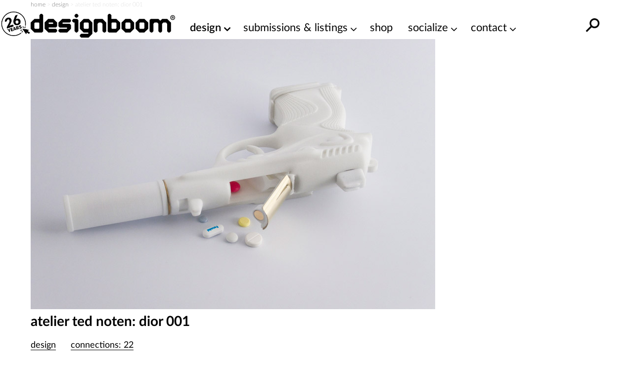

--- FILE ---
content_type: application/javascript
request_url: https://cdn.fuseplatform.net/publift/tags/2/4031/fuse.js
body_size: 95914
content:
!function(e){"function"==typeof fuseDefine&&fuseDefine.amd?fuseDefine(e):e()}(function(){"use strict";var e={settings:{account_code:"designboomcom",account_domain_map:{},account_name:"DesignBoom.com",account_name_domain_map:{},fuse_blocked_url:[],fuse_breakpoints:{l:950,m:600,s:501,xl:1200,xs:0},fuse_cdn:"cdn.fuseplatform.net",fuse_cdn_platform:"cloudflare",fuse_id:4031,fuse_industry:["IAB3"],fuse_settings:{admiral:{enabled:!1},afs:{enabled:!1},amazonUam:{enabled:!1},blockthrough:!0,cmp:"none",cmpProvider:{partner:"none"},confiant:!0,confiantId:"buIoYtPYXb4a8uOxmXMcfNrhn6Q",disableAutoLoadSlots:!1,disableGdprPersonalisation:!1,enableAutoRegistration:!1,enableMiniScrollers:!1,forceSafeFrame:!1,fullScreenAdExpansion:5,fuse_test_urls:[],headerbidding:1e3,id5:{enabled:!1},identity:{enabled:!1},in2wInjection:5,inskinWidth:1200,networkAccountParams:{medianet:{crid:{serverclient:{parameterValue:"759284443"}}},seedtag:{publisherId:{serverclient:{parameterValue:"8975-2704-01"}}}},networkCode:"1021178",networkContractParams:{amx:{tagId:{serverclient:{parameterValue:"cHVibGlmdC5jb20"}}},connectad:{networkId:{serverclient:{parameterValue:"152"}}},insticator:{adUnitId:{serverclient:{parameterValue:"01JKV5SHEG6WD9H6Q2VPZ5V0SX"}},publisherId:{serverclient:{parameterValue:"ea7873c5-662b-4e03-a3f3-cec1a01d8a95"}}},kueezrtb:{cId:{serverclient:{parameterValue:"672357405abdfcb87eaca9cd"}},pId:{serverclient:{parameterValue:"65lk7c192882r0011813fn9"}}},medianet:{cid:{serverclient:{parameterValue:"8CU995W35"}}},oms:{publisherId:{serverclient:{parameterValue:"20605"}}},onetag:{pubId:{serverclient:{parameterValue:"77253abd802c05e"}}},openx:{delDomain:{serverclient:{parameterValue:"publift-d.openx.net"}}},pubmatic:{publisherId:{serverclient:{parameterValue:"156762"}}},richaudience:{pid:{serverclient:{parameterValue:"MP_uUzZIc9lYN"}}},rubicon:{accountId:{serverclient:{parameterValue:11504}}},vidazoo:{cId:{serverclient:{parameterValue:"66bcb2841f24a4c72df7aca4"}},pId:{serverclient:{parameterValue:"59ac17c192832d0011283fe3"}},subDomain:{serverclient:{parameterValue:"exchange"}}}},networkNetworkParams:{},onLoadCallback:"",prebid:{analytics:[],breakpoint_options:{l:{enabled:!0,timeout:1e3},m:{enabled:!0,timeout:1e3},s:{enabled:!0,timeout:1e3},xl:{enabled:!0,timeout:1e3},xs:{enabled:!0,timeout:1e3}},defaultTimeout:1e3,enabled:!0,sendAllBids:!1},prebidClientBidderCodes:["33across","adagio","amx","appnexus","connectad","gumgum","insticator","ix","kueezrtb","medianet","nobid","oms","onetag","openx","pubmatic","richaudience","rubicon","seedtag","smartadserver","vidazoo"],prebidServerBidderCodes:[],responsive:!0,strict_cmp:!1,tagCategories:{},telemetry:"default",topStickyHeaderSelector:"",useAuctionSlotLimit:5,useBackwardCompatibleNaming:!1,useBidCache:95,useComboZones:!1,useCriteoId:95,useGamera:50,useGptPreAuctionModule:95,useId5:95,useIncreaseInitialTimeout:95,useIndustry:95,useMaxViewports:5,useMinimumPerceivedRefresh:5,useNewBids:!1,usePrebidContextualSignals:5,useRandomBidderElimination:5,useRefreshPrebidTimeoutBuffering:95,useReportPageInfo:!0,useSharedId:95,useSspRefreshExclusion:5,useViewportRefresh:95,videoSettings:{enabled:!1},yandexBlockId:"",zoneCustomiser:""},fuse_slots:[{activateConditionConfig:{type:"none"},afsAttributes:{maxTop:"4",width:"auto"},attributes:{adblock:!1,afs:!1,comboZoneEnabled:!0,dynamic:!1,headerbidding:!0,interscroller:!1,interstitial:!1,miniscroller:!1,refresh:30,scrollToStick:!1,sticky:!1},bids:[{bidSizes:["320x100","468x60","728x250","728x90","840x300"],bidder:"33across",params:{productId:"siab",siteId:"bdROc0tEKr8jXrrkHcnlKl"}},{bidSizes:["320x100","468x60","728x250","728x90","840x300"],bidder:"adagio",params:{adUnitElementId:"01JZ9BYN2TEP8CZ6979MDFJ231",organizationId:"1140",placement:"DB_Billboard_Fluid",site:"designboom-com"}},{bidSizes:["320x100","468x60","728x250","728x90","840x300","fluid"],bidder:"appnexus",params:{placementId:"36168323"}},{bidSizes:["320x100","468x60","728x250","728x90","840x300"],bidder:"connectad",params:{networkId:152,siteId:1119040}},{bidSizes:["320x100"],bidder:"gumgum",params:{inSlot:1315582}},{bidSizes:["468x60"],bidder:"gumgum",params:{inSlot:1315584}},{bidSizes:["728x90"],bidder:"gumgum",params:{inSlot:1315585}},{bidSizes:["320x100","468x60","728x250","728x90","840x300"],bidder:"ix",params:{siteId:"1267055"}},{bidSizes:["320x100","468x60","728x250","728x90","840x300"],bidder:"nobid",params:{siteId:197356}},{bidSizes:["320x100","468x60","728x250","728x90","840x300"],bidder:"openx",params:{delDomain:"publift-d.openx.net",unit:"562903264"}},{bidSizes:["320x100","468x60","728x250","728x90","840x300","fluid"],bidder:"pubmatic",params:{adSlot:"/1021178/DB_Billboard_Fluid",publisherId:"156762"}},{bidSizes:["320x100","468x60","728x250","728x90","840x300"],bidder:"richaudience",params:{pid:"MP_uUzZIc9lYN",supplyType:"site"}},{bidSizes:["320x100","468x60","728x90"],bidder:"rubicon",params:{accountId:"20884",siteId:"598184",zoneId:"3836000"}},{bidSizes:["320x100","468x60","728x250","728x90","840x300"],bidder:"smartadserver",params:{domain:"https://prg-apac.smartadserver.com",formatId:116284,pageId:1720333,siteId:566977}}],dynamicAttributes:{each:0,incrementEach:0,position:"in",repeatHeight:1e3,skip:0},gamAdUnitId:"23171837147",id:"DB_Billboard_Fluid",interscrollerAttributes:{showBanner:!1,zIndex:0},matchedNetworks:[{matched_schemas:[{bid_type:"serverclient",fields:{contract:{mandatory:{tagId:null}}},matched_schema:{schema_name:"amxBidconfig",sizes:["320x100","468x60","728x250","728x90"]}}],network_code:"amx"},{matched_schemas:[{bid_type:"serverclient",fields:{contract:{mandatory:{adUnitId:null,publisherId:null}}},matched_schema:{schema_name:"insticatorBidconfig",sizes:["320x100","468x60","728x250","728x90"]}}],network_code:"insticator"},{matched_schemas:[{bid_type:"serverclient",fields:{contract:{mandatory:{cId:null,pId:null}}},matched_schema:{schema_name:"kueezrtbBidconfig",sizes:["320x100","468x60","728x250","728x90"]}}],network_code:"kueezrtb"},{matched_schemas:[{bid_type:"serverclient",fields:{account:{mandatory:{crid:null}},contract:{mandatory:{cid:null}}},matched_schema:{schema_name:"medianetBidconfig",sizes:["320x100","468x60","728x250","728x90"]}}],network_code:"medianet"},{matched_schemas:[{bid_type:"serverclient",fields:{contract:{mandatory:{publisherId:null}}},matched_schema:{schema_name:"omsBidconfig",sizes:["320x100","468x60","728x250","728x90"]}}],network_code:"oms"},{matched_schemas:[{bid_type:"serverclient",fields:{contract:{mandatory:{pubId:null}}},matched_schema:{schema_name:"oneTagBidconfig",sizes:["320x100","468x60","728x250","728x90"]}}],network_code:"onetag"},{matched_schemas:[{bid_type:"serverclient",fields:{account:{mandatory:{publisherId:null}},zone:{mandatory:{adUnitId:null,placement:{defaultValue:"inBanner"}}}},matched_schema:{schema_name:"seedtagBidconfig",sizes:["320x100","468x60","728x250","728x90"]}}],network_code:"seedtag"},{matched_schemas:[{bid_type:"serverclient",fields:{contract:{mandatory:{cId:null,pId:null},optional:{subDomain:null}}},matched_schema:{schema_name:"vidazooBidconfig",sizes:["320x100","468x60","728x250","728x90"]}}],network_code:"vidazoo"}],mediaTypes:[],networkZoneParameters:{seedtag:{adUnitId:{serverclient:{parameterValue:"36132886"}},placement:{serverclient:{parameterValue:"inBanner"}}}},sizeMapping:{l:[[728,90],[728,250],[840,300],"fluid"],m:[[468,60],"fluid"],s:[[320,100],[468,60],"fluid"],xl:[[728,90],[728,250],[840,300],"fluid"],xs:[]},sizes:[[320,100],[468,60],[728,90],[728,250],[840,300],["fluid"]],slot:"1021178/DB_Billboard_Fluid",stickyAttributes:{allowClose:!1,allowReopen:!1,bgOpacity:1,compact:!1,isButtonOutside:!1,isHideForever:!1,isTop:!1,scrollCreative:!1}},{activateConditionConfig:{type:"none"},afsAttributes:{maxTop:"4",width:"auto"},attributes:{adblock:!1,afs:!1,comboZoneEnabled:!0,dynamic:!1,headerbidding:!0,interscroller:!1,interstitial:!1,miniscroller:!1,refresh:30,scrollToStick:!1,sticky:!1},bids:[{bidSizes:["120x600","160x600","300x250","300x600"],bidder:"33across",params:{productId:"siab",siteId:"bdROc0tEKr8jXrrkHcnlKl"}},{bidSizes:["120x600","160x600","300x250","300x600"],bidder:"adagio",params:{adUnitElementId:"01JZ9BYN2SW613P1H85BJZFDFC",organizationId:"1140",placement:"DB_HPB_sidebar",site:"designboom-com"}},{bidSizes:["120x600","160x600","300x250","300x600","fluid"],bidder:"appnexus",params:{placementId:"36143786"}},{bidSizes:["120x600","160x600","300x250","300x600"],bidder:"connectad",params:{networkId:152,siteId:1119040}},{bidSizes:["160x600"],bidder:"gumgum",params:{inSlot:1315576}},{bidSizes:["300x250"],bidder:"gumgum",params:{inSlot:1315579}},{bidSizes:["300x600"],bidder:"gumgum",params:{inSlot:1315580}},{bidSizes:["120x600","160x600","300x250","300x600"],bidder:"ix",params:{siteId:"1267055"}},{bidSizes:["120x600","160x600","300x250","300x600"],bidder:"nobid",params:{siteId:197356}},{bidSizes:["120x600","160x600","300x250","300x600"],bidder:"openx",params:{delDomain:"publift-d.openx.net",unit:"562903264"}},{bidSizes:["120x600","160x600","300x250","300x600","fluid"],bidder:"pubmatic",params:{adSlot:"/1021178/DB_HPB_sidebar",publisherId:"156762"}},{bidSizes:["120x600","160x600","300x250","300x600"],bidder:"richaudience",params:{pid:"MP_uUzZIc9lYN",supplyType:"site"}},{bidSizes:["120x600","160x600","300x250","300x600"],bidder:"rubicon",params:{accountId:"20884",siteId:"598184",zoneId:"3836000"}},{bidSizes:["120x600","160x600","300x250","300x600"],bidder:"smartadserver",params:{domain:"https://prg-apac.smartadserver.com",formatId:116284,pageId:1720333,siteId:566977}}],dynamicAttributes:{each:0,incrementEach:0,position:"in",repeatHeight:1e3,skip:0},gamAdUnitId:"23101197585",id:"DB_HPB_sidebar",interscrollerAttributes:{showBanner:!1,zIndex:0},matchedNetworks:[{matched_schemas:[{bid_type:"serverclient",fields:{contract:{mandatory:{tagId:null}}},matched_schema:{schema_name:"amxBidconfig",sizes:["120x600","160x600","300x250","300x600"]}}],network_code:"amx"},{matched_schemas:[{bid_type:"serverclient",fields:{contract:{mandatory:{adUnitId:null,publisherId:null}}},matched_schema:{schema_name:"insticatorBidconfig",sizes:["120x600","160x600","300x250","300x600"]}}],network_code:"insticator"},{matched_schemas:[{bid_type:"serverclient",fields:{contract:{mandatory:{cId:null,pId:null}}},matched_schema:{schema_name:"kueezrtbBidconfig",sizes:["120x600","160x600","300x250","300x600"]}}],network_code:"kueezrtb"},{matched_schemas:[{bid_type:"serverclient",fields:{account:{mandatory:{crid:null}},contract:{mandatory:{cid:null}}},matched_schema:{schema_name:"medianetBidconfig",sizes:["120x600","160x600","300x250","300x600"]}}],network_code:"medianet"},{matched_schemas:[{bid_type:"serverclient",fields:{contract:{mandatory:{publisherId:null}}},matched_schema:{schema_name:"omsBidconfig",sizes:["120x600","160x600","300x250","300x600"]}}],network_code:"oms"},{matched_schemas:[{bid_type:"serverclient",fields:{contract:{mandatory:{pubId:null}}},matched_schema:{schema_name:"oneTagBidconfig",sizes:["120x600","160x600","300x250","300x600"]}}],network_code:"onetag"},{matched_schemas:[{bid_type:"serverclient",fields:{account:{mandatory:{publisherId:null}},zone:{mandatory:{adUnitId:null,placement:{defaultValue:"inBanner"}}}},matched_schema:{schema_name:"seedtagBidconfig",sizes:["120x600","160x600","300x250","300x600"]}}],network_code:"seedtag"},{matched_schemas:[{bid_type:"serverclient",fields:{contract:{mandatory:{cId:null,pId:null},optional:{subDomain:null}}},matched_schema:{schema_name:"vidazooBidconfig",sizes:["120x600","160x600","300x250","300x600"]}}],network_code:"vidazoo"}],mediaTypes:[],networkZoneParameters:{seedtag:{adUnitId:{serverclient:{parameterValue:"36132876"}},placement:{serverclient:{parameterValue:"inBanner"}}}},sizeMapping:{l:[[120,600],[160,600],[300,250],[300,600],"fluid"],m:[],s:[],xl:[[120,600],[160,600],[300,250],[300,600],"fluid"],xs:[]},sizes:[[120,600],[160,600],[300,250],[300,600],["fluid"]],slot:"1021178/DB_HPB_sidebar",stickyAttributes:{allowClose:!1,allowReopen:!1,bgOpacity:1,compact:!1,isButtonOutside:!1,isHideForever:!1,isTop:!1,scrollCreative:!1}},{activateConditionConfig:{type:"none"},afsAttributes:{maxTop:"4",width:"auto"},attributes:{adblock:!1,afs:!1,comboZoneEnabled:!0,dynamic:!1,headerbidding:!0,interscroller:!1,interstitial:!1,miniscroller:!1,refresh:30,scrollToStick:!1,sticky:!1},bids:[{bidSizes:["300x100","300x50","320x100","320x50","468x60","500x300"],bidder:"33across",params:{productId:"siab",siteId:"bdROc0tEKr8jXrrkHcnlKl"}},{bidSizes:["300x100","300x50","320x100","320x50","468x60","500x300"],bidder:"adagio",params:{adUnitElementId:"01JZ9BYN2TBRG2RT55DD30CY54",organizationId:"1140",placement:"DB_Mobile_Fluid",site:"designboom-com"}},{bidSizes:["300x100","300x50","320x100","320x50","468x60","500x300","fluid"],bidder:"appnexus",params:{placementId:"36216143"}},{bidSizes:["300x100","300x50","320x100","320x50","468x60","500x300"],bidder:"connectad",params:{networkId:152,siteId:1119040}},{bidSizes:["300x100"],bidder:"gumgum",params:{inSlot:1315578}},{bidSizes:["320x50"],bidder:"gumgum",params:{inSlot:1315581}},{bidSizes:["320x100"],bidder:"gumgum",params:{inSlot:1315582}},{bidSizes:["468x60"],bidder:"gumgum",params:{inSlot:1315584}},{bidSizes:["300x100","300x50","320x100","320x50","468x60","500x300"],bidder:"ix",params:{siteId:"1267055"}},{bidSizes:["300x100","300x50","320x100","320x50","468x60","500x300"],bidder:"nobid",params:{siteId:197356}},{bidSizes:["300x100","300x50","320x100","320x50","468x60","500x300"],bidder:"openx",params:{delDomain:"publift-d.openx.net",unit:"562903264"}},{bidSizes:["300x100","300x50","320x100","320x50","468x60","500x300","fluid"],bidder:"pubmatic",params:{adSlot:"/1021178/DB_Mobile_Fluid",publisherId:"156762"}},{bidSizes:["300x100","300x50","320x100","320x50","468x60","500x300"],bidder:"richaudience",params:{pid:"MP_uUzZIc9lYN",supplyType:"site"}},{bidSizes:["300x100","300x50","320x100","320x50","468x60"],bidder:"rubicon",params:{accountId:"20884",siteId:"598184",zoneId:"3836000"}},{bidSizes:["300x100","300x50","320x100","320x50","468x60","500x300"],bidder:"smartadserver",params:{domain:"https://prg-apac.smartadserver.com",formatId:116284,pageId:1720333,siteId:566977}}],dynamicAttributes:{each:0,incrementEach:0,position:"in",repeatHeight:1e3,skip:0},gamAdUnitId:"23183560317",id:"DB_Mobile_Fluid",interscrollerAttributes:{showBanner:!1,zIndex:0},matchedNetworks:[{matched_schemas:[{bid_type:"serverclient",fields:{contract:{mandatory:{tagId:null}}},matched_schema:{schema_name:"amxBidconfig",sizes:["300x100","300x50","320x100","320x50","468x60"]}}],network_code:"amx"},{matched_schemas:[{bid_type:"serverclient",fields:{contract:{mandatory:{adUnitId:null,publisherId:null}}},matched_schema:{schema_name:"insticatorBidconfig",sizes:["300x100","300x50","320x100","320x50","468x60"]}}],network_code:"insticator"},{matched_schemas:[{bid_type:"serverclient",fields:{contract:{mandatory:{cId:null,pId:null}}},matched_schema:{schema_name:"kueezrtbBidconfig",sizes:["300x100","300x50","320x100","320x50","468x60"]}}],network_code:"kueezrtb"},{matched_schemas:[{bid_type:"serverclient",fields:{account:{mandatory:{crid:null}},contract:{mandatory:{cid:null}}},matched_schema:{schema_name:"medianetBidconfig",sizes:["300x100","300x50","320x100","320x50","468x60"]}}],network_code:"medianet"},{matched_schemas:[{bid_type:"serverclient",fields:{contract:{mandatory:{publisherId:null}}},matched_schema:{schema_name:"omsBidconfig",sizes:["300x100","300x50","320x100","320x50","468x60"]}}],network_code:"oms"},{matched_schemas:[{bid_type:"serverclient",fields:{contract:{mandatory:{pubId:null}}},matched_schema:{schema_name:"oneTagBidconfig",sizes:["300x100","300x50","320x100","320x50","468x60"]}}],network_code:"onetag"},{matched_schemas:[{bid_type:"serverclient",fields:{account:{mandatory:{publisherId:null}},zone:{mandatory:{adUnitId:null,placement:{defaultValue:"inBanner"}}}},matched_schema:{schema_name:"seedtagBidconfig",sizes:["300x100","300x50","320x100","320x50","468x60"]}}],network_code:"seedtag"},{matched_schemas:[{bid_type:"serverclient",fields:{contract:{mandatory:{cId:null,pId:null},optional:{subDomain:null}}},matched_schema:{schema_name:"vidazooBidconfig",sizes:["300x100","300x50","320x100","320x50","468x60"]}}],network_code:"vidazoo"}],mediaTypes:[],networkZoneParameters:{seedtag:{adUnitId:{serverclient:{parameterValue:"36132884"}},placement:{serverclient:{parameterValue:"inBanner"}}}},sizeMapping:{l:[],m:[],s:[],xl:[],xs:[[300,50],[300,100],[320,50],[320,100],[468,60],[500,300],"fluid"]},sizes:[[300,50],[300,100],[320,50],[320,100],[468,60],[500,300],["fluid"]],slot:"1021178/DB_Mobile_Fluid",stickyAttributes:{allowClose:!1,allowReopen:!1,bgOpacity:1,compact:!1,isButtonOutside:!1,isHideForever:!1,isTop:!1,scrollCreative:!1}}],fuse_tenant:"publift",sco:{asi:"publift.com",sellerId:"01JP23SJYWHGM2BWCW7EGY7SMY"},supported_sizes:{l:[[120,600],[160,600],[300,250],[300,600],[728,90],[728,250],[840,300],"fluid"],m:[[468,60],"fluid"],s:[[320,100],[468,60],"fluid"],xl:[[120,600],[160,600],[300,250],[300,600],[728,90],[728,250],[840,300],"fluid"],xs:[[300,50],[300,100],[320,50],[320,100],[468,60],[500,300],"fluid"]},tenantId:"DGKSPXNV53",fuse_flavour:"cf-noCmp",fuse_uuid:"e4be8835-5d22-5945-b264-50b9fadc34c8",publication_metadata:{publication_id:2,generation_version:"4.945270.0",generation_time:"2025-09-22T03:21:31.238Z",revision:"v6"},fuse_prebid_hash:"9.53.2-69c981bc91215b01beae3275f9289095"},in2wHook:(e,t,n,i,r,o,a)=>{!function(t,n,i,r,o,a,s){try{if(e.__iwcshook__&&e.__iwcshook__(),n&&0!==n.length&&i&&r&&o&&a&&s&&(t.googletag=t.googletag||{},t.googletag.cmd=t.googletag.cmd||[],t.googletag.cmd.push)&&!t.googletag.__yb_init){t.googletag.__yb_init=1;var c,u=function(){c=Date.now()},l=e.document.hasFocus();l&&u();try{e.addEventListener("focus",function(){try{l=!0,u()}catch(e){}}),e.addEventListener("focusin",function(){try{l=!0,u()}catch(e){}}),e.addEventListener("blur",function(){try{l=e.document.hasFocus()}catch(e){}}),e.addEventListener("focusout",function(){try{l=e.document.hasFocus()}catch(e){}});for(var d="mousedown scroll touchstart touchend".split(" "),f=0;f<d.length;f++)e.addEventListener(d[f],u)}catch(a){}var g,p=function(e){return parseInt(100*e+1e-4)},v=function(){for(var e=["0.01~0.0~testbid#1vi8sg0,1v2sw74#e8eqyo,dsyups#1dqyry8,1dbivpc#n41r7k,moluyo#1mmls74,1m75vy8#5crqps,4xbugw#14vbrpc,14fvvgg#rjv9c0,r4fd34#1r2fabk,1qmze2o#9sl8u8,9d5clc#19b59ts,18vpdkw#io8934,i8scu8#1i6sa2o,1hrcdts#wy8lc,hiccg#10fi9kw,1002dc0#y7liio,xs5m9s#1xq5ji8,1xapn9c#ggbi0w,g0vls0#1fyvj0g,1fjfmrk#pbyi9s,owim0w#1ouij9c,1of2n0g#7kohs0,758lj4#1738irk,16nsmio#trs0e8,tcc45c#1tac1ds,1suw54w#c0hzwg,bl23nk#1bj20w0,1b3m4n4#kw505c,1kep14w,1jz94w0,kgp3wg","0.01~0.3~34uznk,2pf3eo#12nf0n4,127z4e8#x3n4zk,wo78qo#1wm75z4,1w6r9q8#fcd4hs,ewx88w#1eux5hc,1efh98g#o804qo,nsk8hs#1nqk5q8,1nb49hc#6gq48w,61a800#15za58g,15ju8zk#sntmv4,s8dqm8#1s6dnuo,1rqxrls#awjmdc,ah3q4g#1af3ncw,19znr40#js6mm8,jcqqdc#1jaqnls,1ivarcw#20wm4g,1lgpvk#11jgn40,1140qv4#zbjw1s,yw3zsw#1yu3x1c,1yeo0sg#hk9vk0,h4tzb4#1h2twjk,1gne0ao#qfwvsw,q0gzk0#1pygwsg,1pj10jk#8omvb4,896z28#1876wao,17rr01s#1ueaeww,uvqdxc,1tyuio0,ugahog#d4gdfk,cp0h6o","0.01~0.59~1cn0ef4,1c7ki68#m03dog,lknhfk#1lineo0,1l37if4#48td6o,3tdgxs#13rde68,13bxhxc#vfpkow,w481z4#1uy9log,1vms2yo#dofk74,ecy1hc#1d6zl6o,1dvi2gw#mk2kg0,n8l1q8#1m2mlfk,1mr52ps#4ssjy8,5hb18g#14bckxs,14zv280#qzw2kg,roejuo#1qig3k0,1r6yku8#98m22o,9x4jcw#18r6328,19fokcg#i492bk,isrjls#1hmt3b4,1ibbklc#cz1ts,11hj40#zvj2tc,10k1k3k#xnmbr4,yc4t1c#1x66cqo,1xuou0w#fwcb9c,gkusjk#1fewc8w,1g3etj4#orzbi8,pghssg#1oajchs,1oz1ts0#70pb0g,7p7sao#16j9c00,177rta8#t7stmo,twbaww#1sqcum8,1tevbwg#bgit4w,c51af4#1az2u4g,1bnlbeo#kc5tds,l0oao0#1jupudc,1kj8bnk#2kvsw0,39ea68#123ftvk,12ryb5s#wjny80,x86fi8#1w27z7k,1wqqghs#esdxq8,fgwf0g#1eaxyps,1ezgg00#no0xz4,ocjf9c#1n6kyyo,1nv3g8w#5wqxhc,6l9erk#15faygw,163tfr4#s3ug3k,sscxds#1rmeh34,1sawydc#ackfls,b12ww0#19v4glc,1ajmxvk#j87fuo,jwpx4w#1iqrgu8,1jf9y4g#1gxfcw,25fwn4#10zhgcg,11nzxmo#yrkpa8,1ya4q9s,zg36kg,1yyn7k0#h0aosg,hot62o#1giups0,1h7d728#pvxp1c,qkg6bk","0.01~1.17~1pehq0w,1q307b4#84nojk,8t65ts#17n7pj4,18bq6tc#ubr75s,v09og0#1tub85c,1uitpfk#ckh6o0,d8zny8#1c317nk,1crjoxs#lg46ww,m4mo74#1kyo7wg,1ln6p6o#3ou6f4,4dcnpc#137e7eo,13vwoow#vpp62o,va99ts#1v89728,1ustatc#dyf5kw,diz9c0#1dgz6kg,1d1jabk#mu25ts,mem9kw#1mcm6tc,1lx6akg#52s5c0,4nc934#14lc6bk,145wa2o#r9vny8,qufrpc#1qsfoxs,1qczsow#9ilngg,935r7k#1915og0,18lps74#ie8npc,hysrgg#1hwsoow,1hhcsg0#myn7k,7iqyo#105io74,zq2ry8#xxlx4w,xi60w0#1xg5y4g,1x0q1vk#g6bwn4,fqw0e8#1fovxmo,1f9g1ds#p1yww0,omj0n4#1okixvk,1o531mo#7aowe8,6v905c#16t8xds,16dt14w#thsf0g,t2cirk#1t0cg00,1skwjr4#bqieio,bb2i9s#1b92fi8,1atmj9c#km5erk,k6piio#1k4pfr4,1jp9ji8#2uve9s,2ffi0w#12dff9c,11xzj0g#wtnjls,we7ncw#1wc7klc,1vwrocg#f2dj40,emxmv4#1ekxk3k,1e5hnuo#ny0jcw,nikn40#1ngkkcg,1n14o3k#66qiv4,5ramm8#15pajuo,159unls#sdu1hc,rye58g#1rwe2gw,1rgy680#amk0zk,a744qo#1a541z4,19po5q8#ji718g,j2r4zk#1j0r280,1ilb5z4#1qx0qo,1bh4hs#119h1q8,10u15hc#z1kao0,ym4ef4#1yk4bnk,1y4ofeo#haaa68,guudxc#1gsub5s,1gdeeww#q5xaf4,pqhe68#1pohbeo,1p91f5s#8en9xc,7z7dog#17x7aww,17hreo0#ulqsjk,u6awao#1u4atj4,1touxa8#cugs1s,cf0vsw#1cd0t1c,1bxkwsg#lq3sao,lanw1s#1l8nta8,1kt7x1c#3ytrsw,3jdvk0#13hdssg,131xwjk#v5pzb4,vu8glc#1uoa0ao,1vcshkw#defytc,e2yg3k#1cwzzsw,1dlih34#ma2z28,mylgcg#1lsn01s,1mh5hc0#4isykg,57bfuo#141czk0,14pvgu8#1q8gi68,qpwh6o,1qwyzgg,reeygw","0.02~2.02~8ymgow,18h6hog,9n4xz4,195oyyo#hu9gxs,1hcthxc,1i1bz7k,iiry80#2zgg0,zljhfk,rhxq8,10a1yps#xdmqdc,1ww6rcw,y257nk","0.01~2.09~1xkp8n4#fmcpvk,gav75s#1f4wqv4,1ftf85c#ohzq4g,p6i7eo#1o0jr40,1op28e8#6qppmo,7f86ww#1699qm8,16xs7wg#sxt88w,tmbpj4#1sgd98g,1t4vqio#b6j7r4,bv1p1c#1ap38qo,1bdlq0w#k26800,kqopa8#1jkq8zk,1k98q9s#2aw7i8,2zeosg#11tg8hs,12hyps0#w9ocu8,wy6u4g#1vs8dts,eieccg,f6wtmo,1wgqv40","0.02~2.27~1e0ydc0,ne1clc,1epgum8,o2jtvk#1mwldkw,5mrc3k,1nl3uv4,6b9tds#155bd34,rtuups,15ttudc,sidc00#1rcevpc,1s0xczk","0.01~2.34~a2ku80,ar3bi8#19l4v7k,1a9nchs#iy7ugw,jmqbr4#1igrvgg,1j5acqo#16xtz4,1vgb9c#10phuyo,11e0c8w#yhl3wg,z63l6o#1y054w0,1yonm68#gqb3eo,hetkow#1g8v4e8,1gxdlog#ply3nk,qagkxs#1p4i4n4,1pt0lxc#7uo35s,8j6kg0#17d845c,181qlfk#u1rls0,uqa328#1tkbmrk,1u8u41s#cahla8,1bt1m9s,1chk3k0,cz02kg","0.02~2.52~1koomio,l64lj4,1ld73sw,lun2tc#3eul1c,12xem0w,43d2bk,13lx3b4#w4ok5c,vf92io","0.01~2.57~1vn8l4w,1uxt3i8#edejnk,dnz20w#1dvykn4,1d6j30g#n91jwg,mjm29s#1mrlkw0,1m2639c#5hrjeo,4sc1s0#150bke8,14aw2rk#rov20w,qzfke8#1r7f30g,1qhzlds#9xl1j4,985jwg#19g52io,18qpkw0#it81s0,i3sk5c#1ibs2rk,1hmcl4w#11y1a8,cijnk#10ki29s,zv2kn4#yclb7k,xn5tkw#1xv5c74,1x5pukg#glbaps,fvvt34#1g3vbpc,1fefu2o#pgyayo,oritc0#1oziby8,1oa2ubk#7poagw,708su8#1788bgg,16istts#twrt34,t7cbgg#1tfbu2o,1spwcg0#c5hslc,bg2ayo#1bo1tkw,1aymby8#l14su8,kbpb7k#1kjotts,1ju9c74#39uscg,2kfaps#12setc0,122zbpc#x8mxog,wj7g1s#1wr6yo0,1w1rh1c#fhcx6o,erxfk0#1ezwy68,1eahgjk#oczxfk,nnkfsw#1nvjyf4,1n64gsg#6lpwxs,5wafb4#1649xxc,15eugao#sstfk0,s3dxxc#1sbdgjk,1rlxyww#b1jf28,ac3xfk#1ak3g1s,19unyf4#jx6fb4,j7qxog","0.05~3.05~1yz3pq8,1y9o83k#8tmo00,8476dc#1cs0740,1c2kphc#vkpdds,vz89a8#1m7me4g,1mm5a0w#9dlurk,9s4qo0#100ivi8,10f1reo#owz474,pbi03k#1svcnb4,1t9vj7k#2pvlkw,34ehhc#1efxreo,1eugnb4#s8u8sg,snd4ow#1ivr9j4,1jaa5fk#h5ahhc,hjtdds#17s7i80,186qe4g#ll3zls,lzmvi8#1vd8zr4,1unti4g#57ry0w,4icge8#1965h4w,18gpzi8#y2lpts,xd6874#1opiqkg,1o038xs","0.06~4.09~bvi77k,b62pkw#12if7y8,11szqbk","0.05~4.2~o30c1s,ndkuf4#1s1dv5s,1rbydj4#1vwtfk,16hbsw","0.06~4.34~1gxu3uo,1g8em80#uqql8g,u1b3ls","0.05~4.45~1ldnlz4,1ko84cg#djfri8,dxyneo#146cs8w,14kvo5c","0.06~4.59~hz99mo,ids5j4#1x16k1s,1xfpfy8","0.05~4.7~6vpibk,7a8e80#1au31fk,1b8lxc0#weo5j4,wt71fk","0.06~4.84~1n1l69s,1ng4268#a7kmww,am3itc","0.05~4.95~10uhnnk,1190jk0#pqxwcg,q5gs8w#1tpbfgg,1u3ubcw","0.06~5.09~3judq8,3yd9mo#1dogvls,1d90zcw","0.05~5.2~rhdczk,r1xgqo#1i4adq8,1houhhc#gdtlog,fydpfk#170qmf4,16laq68#ktn3sw,ke77k0#1wjp9mo,1w49dds#6e87wg,5ysbnk#1aclr0g,19x5urk#z91zpc,ytm3gg#1pvz0g0,1pgj474#d1yh34,cmiku8#13ovhts,139flkw#mhko3k,n635ds#1qfy77k,1r4gohs#ah5hc,yzmrk#1fcefwg,1g0wx6o#t5axa8,tttekg#1js7y0w,1kgqfb4#epw1ds,feeio0#15ct24g,161bjeo#j5pji8,ju80sg#1y7mtxc,1yw5b7k#825s74,8qo9hc#1c0jbb4,1cp1slc#vn79q8,v7rdhc#1ma4agw,1luoe80#9g3r40,90nuv4#1030ruo,znkvls#ozh0jk,ok14ao#1sxujnk,1sieneo#2sdhxc,2cxlog#1eifnr4,1e2zri8#sbc54w,rvw8w0#1iy95vk,1iit9mo#h7sdts,gschkw#17upekg,17f9ibk#lnlvy8,l85zpc#1uls3y8,1vaal8g#4gb280,54tji8#18eolc0,19372m8#xb4u0w,xznbb4#1ny1urk,1omkc1s#b41beo,bsjsow#11qyc5c,12fgtfk#nbjg8w,o01xj4#1r9wzcw,1ryfgn4#14fxmo,1syeww#1g6d81s,1guvpc0#tz9pfk,uns6ps#1km6q68,1lap7gg#eawnb4,dlh5og#14xto1s,148e6f4#iqq5fk,i1answ#1xsnfuo,1x37y80#7n6e4g,6xqwhs#1bljx8g,1aw4fls#x651c0,wgpjpc","0.5~8.5~fyu7ls,gdd3i8#mwk268,m74kjk#8h569s,7rpon4#rwcr28,savmyo#c1qy2o,bmb1ts#i5i0hs,iu0hs0#3q34lc,4ellvk#z2t8u8,yndclc#ejnaio,f85rsw#pi794w,osrri8#4z1atc,5dk6ps#uhzy0w,uwitxc#assruo,a3da80#k8eyv4,kmxurk#vpaf4,g9e68#vegmio,w2z3sw#gz1qm8,hnk7wg#nwrl6o,nhboxs#6pgrgg,7dz8qo#rnm3uo,qy6m80#d877y8,cirqbk#jbyadc,jqh69s#2ym8sg,296r5s#xhdkw0,xvwgsg","1.0~21.0~qgjcw0,q13gn4#tiew3k,t2yzuo#l6r2m8,lv9jwg#wpa800,x3t3wg#mfp8u8,mu84qo#sly7ls,s6ibcw#icd8g0,hwxc74#yfpon4,z485xc#ov3oxs,p9mku8#uov5z4,tzfocg#ky0feo,kikj5s#vrklc0,vc4p34#nfwruo,o4f94w#r6raio,rla6f4#jp296o,izmrk0"],t={},n=0;n<e.length;n++)try{for(var i=e[n].split("~"),r=p(parseFloat(i[0])),o=p(parseFloat(i[1])),a=i[2].split("#"),s=0,c=0;c<a.length;c++)try{for(var u=parseInt(s*r+o),l=[],d=a[c],f=(-1!==d.indexOf(",")?l=d.split(","):l.push(d),u/100),g=0;g<l.length;g++)t[l[g]]=f;s++}catch(e){}}catch(e){}return t}(),m=function(e,t){try{for(var n=0;n<e.length;n++)if("string"==typeof e[n])for(var i=e[n].split(","),r=0;r<t.length;r++)for(var o=0;o<i.length;o++)if(i[o]===t[r])return!0}catch(e){}return!1},b=function(e){for(var t=[],n=0;n<e.length;n++)t.push(e[n].toLowerCase());return t},h=function(e){var t="u";try{var n,a,s=e.getTargeting(i),c=b(s);m(c,r)?t="b":m(c,o)?t="o":(n=googletag.pubads().getTargeting(i),a=b(n),m(a,r)?t="b":m(a,o)&&(t="o"))}catch(e){}return t},y=Math.random(),S=y<.5?"0":y<.75?"1":"2",I=function(e){var t=[{inclusive_min:0,exclusive_max:10,delta:.01},{inclusive_min:10,exclusive_max:20,delta:.05},{inclusive_min:20,exclusive_max:100,delta:.5},{inclusive_min:100,exclusive_max:101,delta:1}];if(e<0)return e;for(var n=p(e),i=0;i<t.length;i++){var r=p((a=t[i]).inclusive_min),o=p(a.exclusive_max),a=p(a.delta);if(r<=n&&n<o)return parseInt((n-r)/a)*a+r}return p(t[t.length-1].inclusive_min)},E=function(e){return parseFloat(e)},_=function(e){var t,n=-1;try{void 0!==e&&2===(t=e.split("x")).length&&(n=parseInt(t[0]*t[1]))}catch(e){}return n},w=function(e){try{var t,n,i,r,o,a,s,c;e.getTargeting&&e.__setTargeting&&(t=[],"o"!==(n=h(e))&&"b"!==n||(i=e.getTargeting("amznbid")[0],void 0!==(r=v[i])&&(o=e.getTargeting("amznsz")[0],t.push({bidder:"amznbid",price:[r],size:void 0!==o?"a"+o:-1,area:_(o)})),void 0!==(a=e.getTargeting("hb_pb")[0])&&(s=e.getTargeting("hb_bidder")[0]||"hb_pb_unknown",c=e.getTargeting("hb_size")[0],t.push({bidder:s,price:[E(a)],size:void 0!==c?"p"+c:-1,area:_(c)})),t.sort(function(e,t){var n,i=t.price[0]-e.price[0];return 0==i?0==(n=t.area-e.area)?t.bidder.localeCompare(e):n:i})),function(e,t,n){for(var i=0;i<3;i++){var r="",o=(0<i&&(r=i+1),[-1]),a=["nobidder"],s=[-1];i<=t.length-1&&(o[0]=I(t[i].price[0]).toString(),a[0]=t[i].bidder,s[0]=t[i].size),"o"===n&&(o.push("o_"+o[0]),o.push("o_"+o[0]+"_"+S),a.push("o_"+a[0]),s.push("o_"+s[0])),e.__setTargeting("in2w_upa_price"+r,o),e.__setTargeting("in2w_upa_bidder"+r,a),0===i&&e.__setTargeting("in2w_upa_size"+r,s)}}(e,t,n))}catch(e){}},k=-8,x=a,P=["0","1","2","3","4","5","6","7","8","9","a","b","c","d","e","f","g","h","i","j","k","l","m","n","o","p","q","r","s","t","u","v","w","x","y","z"],C={"1_0010":"01","1_0011":"02","1_0020":"03","1_0021":"04","1_0110":"05","1_0111":"06","1_0120":"07","1_0121":"08","1_0310":"09","1_0311":"0a","1_0320":"0b","1_0321":"0c","1_0610":"0d","1_0611":"0e","1_0620":"0f","1_0621":"0g","1_0810":"0h","1_0811":"0i","1_0820":"0j","1_0821":"0k","2_0000":"19","2_0001":"1a","2_0002":"1b","2_000z":"1c","2_0030":"1d","2_0031":"1e","2_0032":"1f","2_003z":"1g","2_0100":"1h","2_0101":"1i","2_0102":"1j","2_010z":"1k","2_0130":"1l","2_0131":"1m","2_0132":"1n","2_013z":"1o","2_0300":"1p","2_0301":"1q","2_0302":"1r","2_030z":"1s","2_0330":"1t","2_0331":"1u","2_0332":"1v","2_033z":"1w","2_0600":"1x","2_0601":"1y","2_0602":"1z","2_060z":"20","2_0630":"21","2_0631":"22","2_0632":"23","2_063z":"24","2_0800":"25","2_0801":"26","2_0802":"27","2_080z":"28","2_0830":"29","2_0831":"2a","2_0832":"2b","2_083z":"2c","1_0z10":"3l","1_0z11":"3m","1_0z20":"3n","1_0z21":"3o","2_0z00":"3x","2_0z01":"3y","2_0z02":"3z","2_0z0z":"40","2_0z30":"41","2_0z31":"42","2_0z32":"43","2_0z3z":"44"},T={gpt:0,amp:1,video:2,mobile:3,gpt_lite:4,adx_tag:5},A={out_of_page:0,anchor:1,app_open:2,banner:3,instream_audio:4,instream_video:5,interstitial:6,native_advance:7,rewarded:8,others:35},O={desktop:0,smartphone:1,tablet:2,connecttv:3,others:35},R={ios:0,android:1,macos:2,windows:3,others:35},D={chrome:0,safari:1,edge:2,others:35},N={},z={childDirectedTreatment:1,underAgeOfConsent:8,nonPersonalizedAds:64,limitedAds:256,restrictDataProcessing:1024},M={},B=function(){var t=e.navigator;return(t=t&&t.userAgent)||""},j=function(){var t=e.navigator;return(t=t&&t.userAgentData)||null},U=function(e){return Y(e,"Win")?"windows":Y(e,"like Mac")?"ios":Y(e,"Mac")?"macos":Y(e,"Android")?"android":"others"},L=function(e){return G(e)?"tablet":F(e)?"smartphone":q(e)?"connecttv":"desktop"},F=function(e){return Y(e,"iPod")||Y(e,"iPhone")||Y(e,"Android")||Y(e,"IEMobile")},G=function(e){return Y(e,"iPad")||Y(e,"Tablet")||Y(e,"Android")&&!Y(e,"Mobile")||Y(e,"Silk")},q=function(e){return Y(e,"Roku")||Y(e,"SMART-TV")||Y(e,"SmartTV")||Y(e,"NetCast")||Y(e,"crkey")},V=function(e,t){return(t=H(t))||(Y(e,"OPR/")||Y(e,"Opera")?"others":Y(e,"Edg")?"edge":Y(e,"Firefox")?"others":Y(e,"Chrome")?"chrome":Y(e,"Safari")||Y(e,"iPad")||Y(e,"iPhone")||Y(e,"iphone")?"safari":"others")},H=function(e){if(e&&e.brands){if(Z(e.brands,"Opera"))return"opera";if(Z(e.brands,"Microsoft Edge"))return"edge";if(Z(e.brands,"Chrome"))return"chrome"}return null},Y=function(e,t){return-1!==e.indexOf(t)},Z=function(e,t){return e.some(function(e){return e.brand===t})},W=function(e,t){if(e)return["0"];for(var n=Math.floor(1e3*Math.random()+1),i=[],r=0,o=0;o<t.length;++o){for(var a=1,s=t[o],c=0,u=0;u<s.length;u++)if(n<=(c+=s[u])){a=u+1;break}1<a&&0<r&&(a=a+r-1),r+=t[o].length;var l=P[a];for(u=0;u<i.length;++u)if(i[u]===l){u=-1;break}-1!==u&&i.push(l)}for(u=0;u<i.length;++u)"1"===i[u]&&(i[u]=Math.random()<=.38?"x":i[u]);return i},J=null,Q=null,K=function(e){e=(new Date).getTime()+36e5*e;var t=parseInt(e/36e5,10)%24;return[[1,0],[3,24],[6,32]].map(function(e){return P[Math.floor(t/e[0])+e[1]]})},X=function(){var e,t,n;return g||(n=function(){var e=B(),t=j();return{os:U(e),dc:L(e),browser:V(e,t)}}(),e=void 0!==D[n.browser]?D[n.browser]:D.others,t=void 0!==R[n.os]?R[n.os]:R.others,n=void 0!==O[n.dc]?O[n.dc]:O.others,g={dc:P[n],os:P[t],browser:P[e]}),g},$=function(e,t){if(void 0===(e=T[e]))throw new Error;return t=void 0!==A[t="top_anchor"!==t&&"bottom_anchor"!==t?t:"anchor"]?A[t]:A.others,{rt:P[e],ivf:P[t]}},ee=function(t){var n;return N[t]||(n=function(){var t=e.navigator;return(t=t&&t.language)||""}(),N[t]=re(n,t)),N[t]},te=function(e){try{if(!e.length)return"0";for(var t=305419896,n=0;n<e.length;++n)t^=(t<<5)+(t>>2)+e.charCodeAt(n)&4294967295;return(t<0?4294967296+t:t)+""}catch(e){return"-1"}},ne=function(e,t){try{var n=t?(e+"").toLowerCase():e+"";return n.length+"_"+te(n)}catch(e){return"-1"}},ie=function(e){var t;try{t=""===e||null==e?"-2":ne(e,!0)}catch(e){t="-1"}return t},re=function(e,t){var n,i,r,o,a,s=[];try{""===e||null==e?s=["-2"]:(i=(n=e.split("-"))[0],r=ne(i,!0),s.push(r),1<n.length&&(o=n[0]+"-"+n[1],a=ne(o,!0),s.push(a)))}catch(e){s=["-1"]}if(!t)for(var c=s.length,u=0;u<c;++u)s.push("o_"+s[u]);return s},oe=function(t,n){var i=["u"];try{if(""===t||null==t)throw i=["u1"],new Error("u1");var r=e.document.getElementById(t);if(null==r)throw i=["u2"],new Error("u2");var o=e.innerHeight;if(void 0===o||o<=0)throw i=["u3"],new Error("u3");var a,s,c=r.getBoundingClientRect(),u=void 0!==c.y?c.y:c.top;if(void 0===u)throw i=["u4"],new Error("u4");i=u<0?["a","a"+(a=(a=parseInt(u/o,10)-1)<-2?-2:a)]:u<o?["i","i"+(parseInt(u/(o/3),10)+1)]:["b","b"+(s=9<(s=parseInt((u-o)/o,10)+1)?9:s),"bg"+Math.ceil(s/3)]}catch(t){}if(!n)for(var l=i.length,d=0;d<l;++d)i.push("o_"+i[d]);return i},ae=function(e){var t=[];try{var n,i=0;for(n in z)!!(2751&z[n])&&t.push(z[n].toString(36)),i+=z[n];t.push(i.toString(36))}catch(e){t=["-1"]}if(!e)for(var r=t.length,o=0;o<r;++o)t.push("o_"+t[o]);return t},se=function(e){try{return M[e]||(M[e]=ae(e)),M[e]}catch(e){return["-1"]}},ce=function(e,t){return(t-=(e+="").length)<=0?e:function(e,t){for(var n="",i=0;i<t;i++)n+=e;return n}("0",t)+e},ue=function(e){try{var t=1+parseInt(20*Math.random(),10),n=[ce(t,2)];if(!e)for(var i=n.length,r=0;r<i;++r)n.push("o_"+n[r]);return n}catch(e){return["-1"]}},le=function(e,t){var n=[];try{var i=(new Date).getTime()+36e5*e,r=parseInt(i/36e5,10)%24,o=Math.floor(r);n.push(ce(o,2))}catch(e){n=["-1"]}if(!t)for(var a=n.length,s=0;s<a;++s)n.push("o_"+n[s]);return n},de=function(t){var n=[];try{var i,r=l?"1":"0",o=(i=null==c?"0":(Date.now()-c)/1e3<=3?"1":"2","visible"===e.document.visibilityState?"1":"0");n.push(r+i+o)}catch(t){n=["-1"]}if(!t)for(var a=n.length,s=0;s<a;++s)n.push("o_"+n[s]);return n},fe=function(){return"w38"},ge=function(){return"y2eh"},pe=function(e,t,n,i,r,o,a,s){try{if("u"===n)return[{key:"in2w_key16",values:[]},{key:"in2w_key20",values:[]},{key:"in2w_key21",values:null},{key:"in2w_key23",values:null},{key:"in2w_key26",values:[]},{key:"in2w_key27",values:[]},{key:"in2w_key28",values:[]},{key:"in2w_key30",values:[]},{key:"in2w_key31",values:[]},{key:"in2w_key33",values:[]},{key:"in2w_key34",values:null},{key:"in2w_key35",values:null},{key:"in2w_upa_bidder",values:[]},{key:"in2w_upa_price",values:[]},{key:"in2w_upa_size",values:[]},{key:"in2w_upa_bidder2",values:[]},{key:"in2w_upa_price2",values:[]},{key:"in2w_upa_bidder3",values:[]},{key:"in2w_upa_price3",values:[]}];for(var c=$(i,r),u=X(),l=c.rt,d=c.ivf,f=u.dc,g=u.os,p=u.browser,v="b"===n,m=W(v,t),b=function(e,t){return e?["0"]:((null===J||null===Q||36e5<Date.now()-Q)&&(J=W(!1,t),Q=Date.now()),J)}(v,t),h=function(e,t,n,i,r,o,a,s){for(var c=[],u=("0"===n||"3"===n?(r=C["2_"+e+t+n+r])&&c.push(r):(r=C["1_"+e+t+n+i])&&c.push(r),[]),l=[],d=0;d<c.length;d++){var f=c[d];for(u.push("-"+f),d=0;d<o.length;++d){var g=f+o[d];u.push(g);for(var p=0;p<s.length;p++){var v=s[p];l.push(g+v)}}for(d=0;d<a.length;++d)for(g="_"+f+a[d],u.push(g),p=0;p<s.length;p++)v=s[p],l.push(g+v)}return{short:u,full:l}}(l,d,f,g,p,m,b,K(e)),y=(v&&(h.short=[]),[]),S=(o&&o.length&&y.push(function(e){for(var t,n,i=e,r=(("fluid"===e||"number"==typeof i[0]&&"number"==typeof i[1])&&(i=[e]),[]),o=1e5,a=1,s=1e5,c=1,u=0;u<i.length;u++)"fluid"===i[u]?r.push(i[u]):((t=i[u][0])<o&&(o=t),a<t&&(a=t),(n=i[u][1])<s&&(s=n),c<n&&(c=n),r.push(t+"x"+n));return r.sort(function(e,t){return e<t?-1:1}),e=r.length,r.push(o),r.push(a),r.push(s),r.push(c),r.push(e),te(r.join(","))}(o)),[{key:"in2w_key16",values:h.short},{key:"in2w_key20",values:h.full},{key:"in2w_key21",values:y}]),I=["in2w_key23","in2w_key26","in2w_key27","in2w_key28","in2w_key30","in2w_key31","in2w_key33","in2w_key34","in2w_key35"],E=0;E<I.length;E++)try{switch(I[E]){case"in2w_key23":S.push({key:I[E],values:ie(a)});break;case"in2w_key26":S.push({key:I[E],values:ee(v)});break;case"in2w_key27":S.push({key:I[E],values:oe(s,v)});break;case"in2w_key28":S.push({key:I[E],values:se(v)});break;case"in2w_key30":S.push({key:I[E],values:ue(v)});break;case"in2w_key31":S.push({key:I[E],values:le(e,v)});break;case"in2w_key33":S.push({key:I[E],values:de(v)});break;case"in2w_key34":S.push({key:I[E],values:fe()});break;case"in2w_key35":S.push({key:I[E],values:ge()})}}catch(e){}return S}catch(e){return[{key:"in2w_key20",values:["4p10","4p1o","4p1w"]}]}},ve=function(t){try{if(t.__should_skip_labeling)t.__should_skip_labeling=!1;else{var n,i=h(t),r="banner";if(t.__is_oop)r=googletag.enums.OutOfPageFormat[t.__oop_format]?googletag.enums.OutOfPageFormat[t.__oop_format].toLowerCase():"out_of_page";else try{if(t.__sz_mapping)for(var o=Math.round(e.innerWidth),a=Math.round(e.innerHeight),s=0;s<t.__sz_mapping.length;s++){var c=t.__sz_mapping[s][0];if(c[0]<=o&&c[1]<=a){n=t.__sz_mapping[s][1];break}}else t.__def_sizes&&(n=t.__def_sizes)}catch(t){}var u=pe(k,x,i,"gpt",r,n,t.getAdUnitPath(),t.getSlotElementId());for(s=0;s<u.length;s++)t.__setTargeting(u[s].key,u[s].values)}}catch(t){}},me=function(){try{var e=new Date,i=new Date(e.toLocaleString("en-US",{timeZone:"UTC"})),r=new Date(e.toLocaleString("en-US",{timeZone:s}));k=(r.getTime()-i.getTime())/36e5}catch(e){k=-8}var o=["slotRequested","slotResponseReceived","slotRenderEnded","slotOnload","impressionViewable","slotVisibilityChanged"],a=o.slice(1),c=t.googletag.pubads(),u=(c.__product_version=3,c.__pkgv="38",c.__build_id="y2eh",c.__hook_version=8,t.googletag.__display=t.googletag.display,t.googletag.display=function(e){for(var n=[],i=0;i<arguments.length;i++)n.push(arguments[i]);try{var r=this.pubads().getSlots();for(i=0;i<r.length;i++){var o=r[i];w(o)}}catch(e){}return t.googletag.__display.apply(c,n)}.bind(t.googletag),c.__refresh=c.refresh,c.refresh=function(e){for(var t=[],n=0;n<arguments.length;n++)t.push(arguments[n]);try{for(e=e||this.getSlots(),n=0;n<e.length;n++){var i,r=e[n],o=(w(r),i=a=l=u=s=void 0,r);try{var a,s=null,u=null,l=h(o);"o"!==l&&"b"!==l||(0<(a=o.__refreshCount||0)&&(u="1"),s=l+((i=a)<11?i:i<26?"10-":i<51?"25-":i<101?"50-":"100-")),o.setTargeting("in2w_key15",s),o.__setTargeting("in2w_key22",u)}catch(e){}}}catch(e){}c.__refresh.apply(c,t)}.bind(c),c.__setPrivacySettings=c.setPrivacySettings,c.setPrivacySettings=function(e){for(var t=[],n=0;n<arguments.length;n++)t.push(arguments[n]);try{void 0!==e.childDirectedTreatment&&(null===e.childDirectedTreatment?z.childDirectedTreatment=1:e.childDirectedTreatment?z.childDirectedTreatment=4:z.childDirectedTreatment=2),void 0!==e.underAgeOfConsent&&(null===e.underAgeOfConsent?z.underAgeOfConsent=8:e.underAgeOfConsent?z.underAgeOfConsent=32:z.underAgeOfConsent=16),void 0!==e.nonPersonalizedAds&&(e.nonPersonalizedAds?z.nonPersonalizedAds=128:z.nonPersonalizedAds=64),void 0!==e.limitedAds&&(e.limitedAds?z.limitedAds=512:z.limitedAds=256),void 0!==e.restrictDataProcessing&&(e.restrictDataProcessing?z.restrictDataProcessing=2048:z.restrictDataProcessing=1024),M[!0]=ae(!0),M[!1]=ae(!1)}catch(e){}return c.__setPrivacySettings.apply(c,t)}.bind(c),c.__setTargeting=c.setTargeting,c.__clearTargeting=c.clearTargeting,t.googletag.__defineOutOfPageSlot=t.googletag.defineOutOfPageSlot,t.googletag.__defineSlot=t.googletag.defineSlot,c.setTargeting=function(){for(var e=[],t=0;t<arguments.length;t++)e.push(arguments[t]);var n=c.__setTargeting.apply(c,e);try{var i=this.getSlots();for(t=0;t<i.length;t++){var r=i[t];ve(r)}}catch(e){}return n}.bind(c),c.clearTargeting=function(){for(var e=[],t=0;t<arguments.length;t++)e.push(arguments[t]);var n=c.__clearTargeting.apply(c,e);try{var i=this.getSlots();for(t=0;t<i.length;t++){var r=i[t];ve(r)}}catch(e){}return n}.bind(c),function(e){e.__setTargeting=e.setTargeting,e.setTargeting=function(){for(var t=[],n=0;n<arguments.length;n++)t.push(arguments[n]);var i=e.__setTargeting.apply(e,t);return ve(e),i}.bind(e)}),l=function(e){e.__clearTargeting=e.clearTargeting,e.clearTargeting=function(){for(var t=[],n=0;n<arguments.length;n++)t.push(arguments[n]);var i=e.__clearTargeting.apply(e,t);return ve(e),i}.bind(e)},d=function(e){e.__updateTargetingFromMap=e.updateTargetingFromMap,e.updateTargetingFromMap=function(){try{for(var t=[],n=0;n<arguments.length;n++)t.push(arguments[n]);e.__updateTargetingFromMap.apply(e,t),w(e)}catch(t){}return e}.bind(e)};t.googletag.defineOutOfPageSlot=function(){for(var e=[],n=0;n<arguments.length;n++)e.push(arguments[n]);var i=t.googletag.__defineOutOfPageSlot.apply(t.googletag,e);return i&&(i.__is_oop=!0,i.__oop_format=e[1],u(i),l(i),d(i),ve(i)),i}.bind(t.googletag),t.googletag.defineSlot=function(){for(var e=[],n=0;n<arguments.length;n++)e.push(arguments[n]);var i=t.googletag.__defineSlot.apply(t.googletag,e);return i&&(i.__is_oop=!1,i.__def_sizes=arguments[1],u(i),l(i),d(i),i.__defineSizeMapping=i.defineSizeMapping,i.defineSizeMapping=function(e){for(var t=[],n=0;n<arguments.length;n++)t.push(arguments[n]);var r=i.__defineSizeMapping.apply(i,t);return i.__sz_mapping=e,ve(i),r}.bind(i),ve(i)),i}.bind(t.googletag);try{for(var f=c.getSlots(),g=0;g<f.length;g++)try{var p=f[g];void 0!==p.__setTargeting||p.getOutOfPage()||(p.__is_oop=!1,u(p),l(p),ve(p))}catch(e){}}catch(e){}c.__reportEvents=function(e,t){if(c.__eventProxy&&c.__eventProxy[e])for(var n=0;n<c.__eventProxy[e].length;n++)try{c.__eventProxy[e][n](t)}catch(e){}},c.__addEventListener=c.addEventListener,c.addEventListener=function(e,t){if(-1!==o.indexOf(e))try{return this.__eventProxy=this.__eventProxy||{},this.__eventProxy[e]?(-1===this.__eventProxy[e].indexOf(t)&&this.__eventProxy[e].push(t),c):(this.__eventProxy[e]=[t],c.__addEventListener(e,function(t){var i=t.slot;if(i.__skipEvent&&i.__skipEvent[e]&&(new Date).getTime()-i.__skipEvent[e]<3e3)delete i.__skipEvent[e];else if(-1===a.indexOf(e)||!function(e){return(e=e.__getResponseInformation?e.__getResponseInformation():e.getResponseInformation())&&e.advertiserId&&-1!==n.indexOf(e.advertiserId)}(i))for(var r=0;r<c.__eventProxy[e].length;r++)try{c.__eventProxy[e][r](t)}catch(t){}}))}catch(t){}return c.__addEventListener(e,t)}.bind(c),c.__removeEventListener=c.removeEventListener,c.removeEventListener=function(e,t){try{var n=this.__eventProxy;if(n&&n[e])return-1!==n[e].indexOf(t)&&(n[e].splice(n[e].indexOf(t),1),!0)}catch(e){}return c.__removeEventListener(e,t)}.bind(c),c.addEventListener("slotRequested",function(e){delete(e=e.slot).__responseInfo,e.__refreshCount=e.__refreshCount||0,++e.__refreshCount})};t.googletag.cmd.unshift?(t.googletag.cmd.unshift(me),t.googletag.cmd.unshift=function(e){t.googletag.cmd.splice(1,0,e)}):t.googletag.cmd.push(me)}}catch(a){}}(e,t,n,i,r,o,a)},geo:{country:"US",state:"OH",code:"US-NON-GPP"}};function t(e,t){(null==t||t>e.length)&&(t=e.length);for(var n=0,i=Array(t);n<t;n++)i[n]=e[n];return i}function n(e,t,n){return t=c(t),function(e,t){if(t&&("object"==typeof t||"function"==typeof t))return t;if(void 0!==t)throw new TypeError("Derived constructors may only return object or undefined");return function(e){if(void 0===e)throw new ReferenceError("this hasn't been initialised - super() hasn't been called");return e}(e)}(e,l()?Reflect.construct(t,n||[],c(e).constructor):t.apply(e,n))}function i(e,t){if(!(e instanceof t))throw new TypeError("Cannot call a class as a function")}function r(e,t,n){return t&&function(e,t){for(var n=0;n<t.length;n++){var i=t[n];i.enumerable=i.enumerable||!1,i.configurable=!0,"value"in i&&(i.writable=!0),Object.defineProperty(e,m(i.key),i)}}(e.prototype,t),Object.defineProperty(e,"prototype",{writable:!1}),e}function o(e,t,n,i){var r={configurable:!0,enumerable:!0};return r[e]=i,Object.defineProperty(t,n,r)}function a(e,t,n){return(t=m(t))in e?Object.defineProperty(e,t,{value:n,enumerable:!0,configurable:!0,writable:!0}):e[t]=n,e}function s(){return s="undefined"!=typeof Reflect&&Reflect.get?Reflect.get.bind():function(e,t,n){var i=function(e,t){for(;!{}.hasOwnProperty.call(e,t)&&null!==(e=c(e)););return e}(e,t);if(i){var r=Object.getOwnPropertyDescriptor(i,t);return r.get?r.get.call(arguments.length<3?e:n):r.value}},s.apply(null,arguments)}function c(e){return c=Object.setPrototypeOf?Object.getPrototypeOf.bind():function(e){return e.__proto__||Object.getPrototypeOf(e)},c(e)}function u(e,t){if("function"!=typeof t&&null!==t)throw new TypeError("Super expression must either be null or a function");e.prototype=Object.create(t&&t.prototype,{constructor:{value:e,writable:!0,configurable:!0}}),Object.defineProperty(e,"prototype",{writable:!1}),t&&g(e,t)}function l(){try{var e=!Boolean.prototype.valueOf.call(Reflect.construct(Boolean,[],function(){}))}catch(e){}return(l=function(){return!!e})()}function d(){
/*! regenerator-runtime -- Copyright (c) 2014-present, Facebook, Inc. -- license (MIT): https://github.com/babel/babel/blob/main/packages/babel-helpers/LICENSE */
var e,t,n="function"==typeof Symbol?Symbol:{},i=n.iterator||"@@iterator",r=n.toStringTag||"@@toStringTag";function o(n,i,r,o){var c=i&&i.prototype instanceof s?i:s,u=Object.create(c.prototype);return f(u,"_invoke",function(n,i,r){var o,s,c,u=0,l=r||[],d=!1,f={p:0,n:0,v:e,a:g,f:g.bind(e,4),d:function(t,n){return o=t,s=0,c=e,f.n=n,a}};function g(n,i){for(s=n,c=i,t=0;!d&&u&&!r&&t<l.length;t++){var r,o=l[t],g=f.p,p=o[2];n>3?(r=p===i)&&(c=o[(s=o[4])?5:(s=3,3)],o[4]=o[5]=e):o[0]<=g&&((r=n<2&&g<o[1])?(s=0,f.v=i,f.n=o[1]):g<p&&(r=n<3||o[0]>i||i>p)&&(o[4]=n,o[5]=i,f.n=p,s=0))}if(r||n>1)return a;throw d=!0,i}return function(r,l,p){if(u>1)throw TypeError("Generator is already running");for(d&&1===l&&g(l,p),s=l,c=p;(t=s<2?e:c)||!d;){o||(s?s<3?(s>1&&(f.n=-1),g(s,c)):f.n=c:f.v=c);try{if(u=2,o){if(s||(r="next"),t=o[r]){if(!(t=t.call(o,c)))throw TypeError("iterator result is not an object");if(!t.done)return t;c=t.value,s<2&&(s=0)}else 1===s&&(t=o.return)&&t.call(o),s<2&&(c=TypeError("The iterator does not provide a '"+r+"' method"),s=1);o=e}else if((t=(d=f.n<0)?c:n.call(i,f))!==a)break}catch(t){o=e,s=1,c=t}finally{u=1}}return{value:t,done:d}}}(n,r,o),!0),u}var a={};function s(){}function c(){}function u(){}t=Object.getPrototypeOf;var l=[][i]?t(t([][i]())):(f(t={},i,function(){return this}),t),g=u.prototype=s.prototype=Object.create(l);function p(e){return Object.setPrototypeOf?Object.setPrototypeOf(e,u):(e.__proto__=u,f(e,r,"GeneratorFunction")),e.prototype=Object.create(g),e}return c.prototype=u,f(g,"constructor",u),f(u,"constructor",c),c.displayName="GeneratorFunction",f(u,r,"GeneratorFunction"),f(g),f(g,r,"Generator"),f(g,i,function(){return this}),f(g,"toString",function(){return"[object Generator]"}),(d=function(){return{w:o,m:p}})()}function f(e,t,n,i){var r=Object.defineProperty;try{r({},"",{})}catch(e){r=0}f=function(e,t,n,i){function o(t,n){f(e,t,function(e){return this._invoke(t,n,e)})}t?r?r(e,t,{value:n,enumerable:!i,configurable:!i,writable:!i}):e[t]=n:(o("next",0),o("throw",1),o("return",2))},f(e,t,n,i)}function g(e,t){return g=Object.setPrototypeOf?Object.setPrototypeOf.bind():function(e,t){return e.__proto__=t,e},g(e,t)}function p(e,t){return function(e){if(Array.isArray(e))return e}(e)||function(e,t){var n=null==e?null:"undefined"!=typeof Symbol&&e[Symbol.iterator]||e["@@iterator"];if(null!=n){var i,r,o,a,s=[],c=!0,u=!1;try{if(o=(n=n.call(e)).next,0===t);else for(;!(c=(i=o.call(n)).done)&&(s.push(i.value),s.length!==t);c=!0);}catch(e){u=!0,r=e}finally{try{if(!c&&null!=n.return&&(a=n.return(),Object(a)!==a))return}finally{if(u)throw r}}return s}}(e,t)||h(e,t)||function(){throw new TypeError("Invalid attempt to destructure non-iterable instance.\nIn order to be iterable, non-array objects must have a [Symbol.iterator]() method.")}()}function v(e){return function(e){if(Array.isArray(e))return t(e)}(e)||function(e){if("undefined"!=typeof Symbol&&null!=e[Symbol.iterator]||null!=e["@@iterator"])return Array.from(e)}(e)||h(e)||function(){throw new TypeError("Invalid attempt to spread non-iterable instance.\nIn order to be iterable, non-array objects must have a [Symbol.iterator]() method.")}()}function m(e){var t=function(e,t){if("object"!=typeof e||!e)return e;var n=e[Symbol.toPrimitive];if(void 0!==n){var i=n.call(e,t);if("object"!=typeof i)return i;throw new TypeError("@@toPrimitive must return a primitive value.")}return("string"===t?String:Number)(e)}(e,"string");return"symbol"==typeof t?t:t+""}function b(e){return b="function"==typeof Symbol&&"symbol"==typeof Symbol.iterator?function(e){return typeof e}:function(e){return e&&"function"==typeof Symbol&&e.constructor===Symbol&&e!==Symbol.prototype?"symbol":typeof e},b(e)}function h(e,n){if(e){if("string"==typeof e)return t(e,n);var i={}.toString.call(e).slice(8,-1);return"Object"===i&&e.constructor&&(i=e.constructor.name),"Map"===i||"Set"===i?Array.from(e):"Arguments"===i||/^(?:Ui|I)nt(?:8|16|32)(?:Clamped)?Array$/.test(i)?t(e,n):void 0}}Array.prototype.includes||Object.defineProperty(Array.prototype,"includes",{value:function(e,t){if(null==this)throw new TypeError('"this" is null or not defined');var n=Object(this),i=n.length>>>0;if(0===i)return!1;for(var r,o,a=0|t,s=Math.max(0<=a?a:i-Math.abs(a),0);s<i;){if((r=n[s])===(o=e)||"number"==typeof r&&"number"==typeof o&&isNaN(r)&&isNaN(o))return!0;s++}return!1}}),"undefined"!=typeof window&&window.NodeList&&!window.NodeList.prototype.forEach&&(NodeList.prototype.forEach=Array.prototype.forEach),Array.prototype.flat||Object.defineProperty(Array.prototype,"flat",{configurable:!0,value:function e(){var t=isNaN(arguments[0])?1:Number(arguments[0]);return t?Array.prototype.reduce.call(this,function(n,i){return Array.isArray(i)?n.push.apply(n,e.call(i,t-1)):n.push(i),n},[]):Array.prototype.slice.call(this)},writable:!0}),Array.prototype.flatMap||Object.defineProperty(Array.prototype,"flatMap",{configurable:!0,value:function(e){return Array.prototype.map.apply(this,arguments).flat()},writable:!0});var y=["verbose","debug","info","warn","error","off"],S=Symbol(),I=Symbol(),E=Symbol(),_=Symbol(),w=Symbol(),k=Symbol(),x=Symbol(),P=Symbol(),C=Symbol(),T=Symbol(),A=Symbol(),O=Symbol();function R(e,t){e&&t()}function D(e,t,n,i){e&&e>0?(n[w]("[DELAY]: Delaying by ".concat(e,"ms to ").concat(t)),setTimeout(i,e)):i()}function N(e){return"number"==typeof e&&e==e}function z(e){return null==e}function M(e){return void 0===e}function B(e){return!z(e)}function j(e){return Array.isArray(e)&&e.length>0}function U(e){throw new Error("exhaustiveCheck(".concat(e,") should not have been called"))}var L=Symbol(),F=Symbol(),G=Symbol(),q=Symbol(),V=Symbol(),H=Symbol(),Y=Symbol(),Z=Symbol(),W=Symbol(),J=Symbol(),Q=Symbol(),K=Symbol(),X=Symbol(),$=Symbol(),ee=Symbol(),te=Symbol(),ne=Symbol(),ie=Symbol(),re=Symbol(),oe=Symbol();var ae=Symbol(),se=Symbol();function ce(e,t){var n=!1,i=!1;return a(a({},ae,function(){i||(e.addEventListener("touchstart",function(){n=!0}),e.addEventListener("touchend",function(){n=!1}),e.addEventListener("touchcancel",function(){n=!1}),i=!0,t[I]("[TOUCH]: Monitoring touch events"))}),se,function(e){if(!n)return e();var i=setInterval(function(){if(t[I]("[TOUCH]: Checking if user is touching"),!n)return clearInterval(i),e()},100)})}function ue(e){return null===e?void 0:e}function le(e,t){var n=[],i=null,r=[];function o(e){n.push(e)}function a(e){var t=n.indexOf(e);return t>=0&&(n.splice(t,1),!0)}function s(e){var t=function(e){var t;return null===(t=r.filter(function(t){return t.subscriber===e}).shift())||void 0===t?void 0:t.wrapper}(e);return a(t||e)}function c(e){var t=function(n){e(n),s(t)};o(t),r.push({wrapper:t,subscriber:e})}return{eventName:t,subscribe:o,unsubscribe:s,once:c,immediateOrOnce:function(n){return B(i)?(e[I]("[EVENT][".concat(t,"]: Already triggered, invoking callback synchronously")),n(i),!0):(c(n),!1)},emit:function(r){var o=n.length;o>0?e[I]("[EVENT][".concat(t,"]: Fired, start processing ").concat(o," callbacks")):e[I]("[EVENT][".concat(t,"]: Fired, no pending callbacks")),i=r,n.map(function(e){return e}).forEach(function(n){try{n(r)}catch(n){n instanceof Error?e[_]("[EVENT][".concat(t,"]: Caught exception in callback with item ").concat(r),n.message,n.stack):e[_]("[EVENT][".concat(t,"]: Caught exception of invalid type in callback with item ").concat(r))}})},getSubscriberCount:function(){return n.length}}}function de(e,t,n,i){var r=le(e,t);return n.subscribe(function(e){var t=i(e);B(t)&&r.emit(t)}),r}var fe=Symbol(),ge=Symbol(),pe=Symbol(),ve=Symbol(),me=Symbol(),be=Symbol(),he=Symbol(),ye=Symbol(),Se=Symbol(),Ie=Symbol(),Ee=Symbol(),_e=Symbol(),we=Symbol(),ke=Symbol(),xe=Symbol(),Pe=Symbol(),Ce=Symbol(),Te=Symbol(),Ae=Symbol(),Oe=Symbol(),Re=Symbol(),De=Symbol(),Ne=Symbol(),ze=Symbol(),Me=Symbol(),Be=Symbol();function je(e,t){var n,i={},r={};function a(n){var r,o=le(e,n),a=null==t?void 0:t.fuseEventEmitterWrapper(),s=a?a(o):o;return null!==(r=i[n])&&void 0!==r?r:i[n]=s}function s(t,n,i){var o;return null!==(o=r[t])&&void 0!==o?o:r[t]=de(e,t,n,i)}var c=(o("get",o("get",o("get",o("get",o("get",o("get",o("get",o("get",o("get",o("get",n={},fe,function(){return a("onTagInitComplete")}),ge,function(){return a("onPageInit")}),pe,function(){return a("onPageInit")}),ve,function(){return a("onPageReset")}),me,function(){return a("onZoneEvent")}),be,function(){return a("onAuctionEvent")}),he,function(){return s("register_zone",c[me],function(e){return"registered"==e.zoneEventType?e:null})}),ye,function(){return s("delete_zone",c[me],function(e){return"deleted"==e.zoneEventType?e:null})}),Se,function(){return s("activate_zone_api",c[me],function(e){return"activate_zone_api"==e.zoneEventType?e:null})}),Ie,function(){return c[Se]}),o("get",o("get",o("get",o("get",o("get",o("get",o("get",o("get",o("get",o("get",n,Ee,function(){return a("onComponentInitEvent")}),_e,function(){return a("onInitManagerReady")}),we,function(){return a("onWindowResized")}),Me,function(){return a("onSlotRegistered")}),Be,function(){return a("onSlotDestroyed")}),ke,function(){return a("onSlotLoaded")}),xe,function(){return a("onSlotRender")}),Pe,function(){return a("onSlotResponse")}),Ce,function(){return a("onSlotRequested")}),Te,function(){return a("onImpressionViewable")}),o("get",o("get",o("get",o("get",o("get",o("get",n,Ae,function(){return a("onPrebidAuctionEnd")}),Oe,function(){return a("onPrebidAdRenderFailed")}),Re,function(){return a("onPrebidAdRenderSucceeded")}),De,function(){return a("onPrebidBidWon")}),Ne,function(){return s("onBreakpointChanged",c[we],function(e){return e.crossedBp?e:null})}),ze,function(){return a("onPrivacySettingsSet")}));return c}var Ue=Symbol(),Le=Symbol(),Fe=Symbol();function Ge(e,t,n,i,r){var o,s,c,u,l,d,f,g,v,m=function(){var e=t;return{width:r?e.outerWidth:e.innerWidth,innerHeight:e.innerHeight,outerHeight:e.outerHeight,hidden:e.document.hidden,offset:{x:e.scrollX,y:e.scrollY}}},b=function(){return function(e,t){var n=null;return Object.entries(e).forEach(function(e){var i=p(e,2),r=i[0],o=i[1];t>=o&&(!n||o>n.size)&&(n={size:o,name:r})}),n}(n,m().width)};return v=b().size,t.addEventListener("resize",(o=500,s=function(){var t=b(),n=t.size,r=t.name,o=v!==n;return o?e[I]("[VIEWPORT]: Window was resized, new dimensions: ".concat(JSON.stringify(m()),". The breakpoint was changed to ").concat(r)):e[I]("[VIEWPORT]: Window was resized to ".concat(JSON.stringify(m()),". The breakpoint was unchanged at ").concat(r)),v=n,i[we].emit({crossedBp:o,name:r,currentFrom:n})},g=function(){var e=Date.now()-d;e<o&&e>=0?c=setTimeout(g,o-e):(c=null,f=s.apply(l,u),c||(l=u=null))},function(){return l=this,u=arguments,d=Date.now(),c||(c=setTimeout(g,o)),f})),e[I]("[VIEWPORT]: Initialised at breakpoint ".concat(b().name)),a(a(a({},Ue,b),Le,function(){return"xs"!==b().name}),Fe,m)}var qe=function(e,t,n){var i;e.logger[I]("[INIT]: Downloading library ".concat(t.name));var r=e.window.document.createElement("script");if(r.async=!0,r.type="text/javascript",t.id&&(r.id=t.id),t.attributes&&Object.keys(t.attributes).forEach(function(e){r.setAttribute(e,t.attributes[e])}),"function"==typeof n&&(r.readyState?r.onreadystatechange=function(){"loaded"!==r.readyState&&"complete"!==r.readyState||(r.onreadystatechange=null,n())}:r.onload=function(){n()}),r.src="https:".concat(t.url).concat(t.file),t.query&&(r.src="".concat(r.src,"?").concat(t.query)),t.insertSelector){var o=e.window.document.querySelector(t.insertSelector);o?o.appendChild(r):e.logger[S]("[INIT]: Injection library ".concat(t.name,". Element with selector ").concat(t.insertSelector," not found"))}else{var a=e.window.document.getElementsByTagName("script")[0];null===(i=a.parentNode)||void 0===i||i.insertBefore(r,a)}},Ve=Symbol(),He=Symbol(),Ye=Symbol(),Ze=Symbol(),We=Symbol(),Je=Symbol(),Qe=Symbol(),Ke=Symbol(),Xe=Symbol(),$e=Symbol(),et=Symbol(),tt=Symbol(),nt=Symbol(),it=Symbol(),rt=Symbol(),ot=Symbol(),at=Symbol(),st=Symbol(),ct=Symbol(),ut=Symbol(),lt=Symbol(),dt=Symbol(),ft=Symbol(),gt=Symbol();function pt(e,t){var n,i,r,s,c,u,l,d=[],f=[],g=[],p=Date.now(),v=p-e,m=!1,b=!1,h=!1;function y(){return e}function S(){return(new Date).getTime()-y()}function I(e){var t=Date.now();d.push(a(a(a({},e,!0),"ts",t),"load_time_ms",t-y()))}function E(e,t){var n=Date.now();f.push(Object.assign(Object.assign({adEvent:e},t),{ts:n,event_time_ms:n-y()}))}return d.push(a(a(a({},"tag_loaded",!0),"ts",p),"load_time_ms",v)),t[ke].subscribe(function(e){m||(I("gpt_first_slot_loaded"),m=!0),E("gpt_slot_loaded_".concat(e.slot.getSlotElementId()))}),t[Pe].subscribe(function(e){b||(I("gpt_first_slot_render_ended"),b=!0),E("gpt_slot_render_ended_".concat(e.slot.getSlotElementId()))}),t[Te].subscribe(function(e){h||(I("gpt_first_impression_viewable"),h=!0),E("gpt_impression_viewable_".concat(e.slot.getSlotElementId()))}),o("get",o("get",o("get",o("get",o("get",o("get",o("get",a(a(a(n={},Ve,d),He,f),Ye,g),Ze,function(){return i}),We,function(){return r}),Je,function(){return Boolean(s&&s<=10)}),Ke,function(){return Boolean(c&&c<=10)}),Qe,function(){return s}),Xe,function(){return u}),$e,function(){return l}),a(a(a(a(a(a(a(a(a(o("get",n,et,function(){return v}),tt,function(){return g}),nt,function(e){g.length>=1e3&&(g=g.slice(100)),g.push(Object.assign(Object.assign({},e),{time:S()}))}),it,y),rt,S),ot,function(){i=S()}),at,function(){r=r||S()}),st,function(){s=s||S()-r}),ct,function(){c=c||S()-r}),ut,function(){u=u||S()}),a(a(a(a(n,lt,function(){l=l||S()}),dt,I),ft,E),gt,function(){return Boolean(d.find(function(e){return e.cmp_prompt_shown}))})}function vt(e){if(e>=1e4)return"over_9999";var t=e<4e3?500:1e3,n=Math.floor(e/t)*t;return"".concat(n,"-").concat(n+t-1)}var mt=function(e){return e<50?e.toString():e<76?"50-75":e<101?"76-100":e<151?"101-150":e<201?"151-200":e<301?"201-300":e<401?"301-400":e<501?"401-500":"over_500"};function bt(e){return{_tag:"loading",loadStart:e,deferredLoad:arguments.length>1&&void 0!==arguments[1]&&arguments[1]}}function ht(e,t,n){return{_tag:"ready",loadStart:e.loadStart,loadFinish:t,loadElapsed:t-e.loadStart,deferredLoad:e.deferredLoad,output:n}}var yt=["yandex","gpt","prebid","cmp","uam","docReadyScan","pubstack","pubxai"],St=Symbol(),It=Symbol();function Et(e,t,n){var i=yt.reduce(function(e,t){return e[t]={_tag:"pending"},e},{});return a(o("get",{},St,function(){return i}),It,function(r,o){i[r]=o,n[dt]("component_init_".concat(r,"_").concat(o._tag)),"ready"===o._tag&&t[E]("[INIT]: Component ".concat(r," is ready")),e[Ee].emit({component:r,state:o})})}function _t(e){return"disabled"==e._tag||"ready"===e._tag&&e.output.allowPersonalisation}function wt(e){return"ready"==e._tag?e.output.jurisdiction:"unknown"}function kt(e){switch(e._tag){case"ready":return vt(e.loadFinish);case"deferred":case"disabled":return"disabled";case"cancelled":return"cancelled";case"pending":case"loading":return"not_ready";default:U(e)}}var xt,Pt="e81e688b-e119-4bf8-af5e-9c6af50622c1",Ct="39173a60-ed1c-4b18-bff0-7e139e6b7d26",Tt=function(e,t,n,i){var r,o,a,s=arguments.length>4&&void 0!==arguments[4]?arguments[4]:{isPrebidOnly:!1,isPubxEnabled:!1},c=arguments.length>5?arguments[5]:void 0;n[dt]("pubxai_load_start");var u=bt(n[rt]());i[It]("pubxai",u);var l=function(){e[E]("[PUBXAI]: Script loaded with config: ".concat(JSON.stringify(s))),n[dt]("pubxai_load_finish"),i[It]("pubxai",ht(u,n[rt](),{})),c&&c()};if(s.isPubxEnabled){var d=null===(r=s.pubxFloorFetch)||void 0===r||r,f=null!==(o=s.pubxOnPercentage)&&void 0!==o?o:95,g=null!==(a=s.pubxAuctionDelay)&&void 0!==a?a:100,p=Pt,v="fusePbjs",m=t,h=m[v]=m[v]||{};h.que=h.que||[],m.__pubx__=m.__pubx__||{},m.__pubx__.pubxFFAlwaysEnabled=d;var y=null;m.__pubxLoaded__=Math.random()<f/100;var S="https://floor.pbxai.com/?pubxId=".concat(p).concat(m.__pubxLoaded__?"":"&pbx_e=1","&page=").concat(m.location.href),I={a:[0,1],b:[2,6],c:[7,11],d:[12,16],e:[17,Number.MAX_SAFE_INTEGER]},_=function(e,t){for(var n=e.bidRequestsCount||0,i=Object.keys(I),r=0,o=i;r<o.length;r++){var a=o[r],s=I[a];if(n>=s[0]&&n<=s[1])return a}return i[i.length-1]},w=function(e,t){return e.bidder};if(h.que.push===Array.prototype.push&&(m.__pubxLoaded__||d)){var k=document.createElement("link");k.rel="preload",k.href=S,k.as="fetch",k.crossOrigin="",document.head.appendChild(k)}if(m.__pubxLoaded__)try{var x=localStorage.getItem("pubx:defaults"),P=x?JSON.parse(x):null,C=P?P.data:y;m.__pubx__.pubxDefaultsAvailable=!0,!C||C&&"object"===b(C)&&C.expiry<Date.now()?m.__pubx__.pubxDefaultsAvailable=!1:y=C}catch(e){m.__pubx__.pubxDefaultsAvailable=!1}(d||m.__pubxLoaded__)&&h.que.push(function(){h.setConfig({floors:{enforcement:{floorDeals:!0},auctionDelay:g,endpoint:{url:S},additionalSchemaFields:{rank:_,bidder:w},data:y}})});var T=document.createElement("script"),A="https://cdn.pbxai.com/".concat(p,".js?pbxd=").concat(encodeURIComponent(m.location.origin));T.src=A,T.async=!0,T.onload=l,document.head.appendChild(T)}else{if(s.isPrebidOnly){var O=t;O.fusePbjs=O.fusePbjs||{};var R=O.fusePbjs;R.que=R.que||[];var D="https://floor.pbxai.com/?pubxId=".concat(Ct,"&page=").concat(t.location.href);if(!R.version){var N=t.document.createElement("link");N.rel="preload",N.href=D,N.as="fetch",N.crossOrigin="",document.head.appendChild(N)}var z=null;try{var M=t.localStorage.getItem("pubx:defaults");z=M?JSON.parse(M).data:null}catch(t){e[E]("[PUBXAI]: Pubx: Error parsing defaults ".concat(JSON.stringify(t))),z=null}R.que.push(function(){R.setConfig({floors:{enforcement:{floorDeals:!0},auctionDelay:100,endpoint:{url:D},data:z}})})}qe({logger:e,window:t},function(e,t){return{name:"Pubxai",url:"//cdn.pbxai.com/",file:"".concat(t,".js?pbxd=").concat(encodeURIComponent(e.location.origin))}}(t,s.isPrebidOnly?Ct:Pt),l)}},At=Symbol();var Ot,Rt={enable:function(e){var t=e.getId5PartnerId();!xt&&e.isId5Enabled()&&t&&(xt=function(e){return a({},At,function(t){var n=t.userSync;return Object.assign(Object.assign({},t),{userSync:Object.assign(Object.assign({},n),{userIds:[].concat(v(n.userIds||[]),[{name:"id5Id",params:{partner:e,externalModuleUrl:"https://cdn.id5-sync.com/api/1.0/id5PrebidModule.js"},storage:{type:"html5",name:"id5id",expires:90,refreshInSeconds:7200}}])})})})}(t))},getId5Module:function(){return xt}},Dt=Symbol(),Nt=Symbol();var zt,Mt,Bt,jt={enable:function(e,t){Ot||(Ot=function(e,t){return a(a({},Dt,function(){var n,i=document.createElement("script");i.async=!0,i.defer=!0,i.src="https://launchpad-wrapper.privacymanager.io/".concat(t.userIdentityGlobal||"47eddec1-62a9-4081-b655-0c9fa5eb8a0d","/launchpad-liveramp.js");var r=e.document.getElementsByTagName("script")[0];null===(n=null==r?void 0:r.parentNode)||void 0===n||n.insertBefore(i,r)}),Nt,function(e){var n=e.userSync;return Object.assign(Object.assign({},e),{userSync:Object.assign(Object.assign({},n),{userIds:[].concat(v(n.userIds||[]),[{name:"identityLink",params:{pid:t.placementId},storage:{type:"cookie",name:"idl_env",expires:7,refreshInSeconds:1800,notUse3P:!1}}]),syncDelay:3e3})})})}(e,t.getFuseSettings().identity),Ot[Dt]())},getIdentityModule:function(){return Ot}};!function(e){e.Desktop="desktop",e.Tablet="tablet",e.Mobile="mobile"}(zt||(zt={})),function(e){e.Chrome="chrome",e.Safari="safari",e.Opera="opera",e.Edge="edge",e.IE11="ie11",e.Firefox="firefox",e.Other="other"}(Mt||(Mt={})),function(e){e.IOS="ios",e.MacOS="mac",e.Android="android",e.Windows="windows",e.Linux="linux",e.ChromeOs="chromeos",e.Other="other"}(Bt||(Bt={}));var Ut=[{regex:/\sedg\//i,browser:Mt.Edge},{regex:/edg([ea]|ios)/i,browser:Mt.Edge},{regex:/opera/i,browser:Mt.Opera},{regex:/opr\/|opios/i,browser:Mt.Opera},{regex:/chrome|crios|crmo/i,browser:Mt.Chrome},{regex:/firefox|iceweasel|fxios/i,browser:Mt.Firefox},{regex:/safari|applewebkit/i,browser:Mt.Safari}],Lt=[{regex:/huawei/i,device:zt.Mobile},{regex:/nexus\s*(?:7|8|9|10).*/i,device:zt.Tablet},{regex:/ipad/i,device:zt.Tablet},{regex:/tablet(?! pc)/i,device:zt.Tablet},{regex:/(ipod|iphone)/i,device:zt.Mobile},{regex:/nexus\s*[0-6].*/i,device:zt.Mobile},{regex:/[^-]mobi/i,device:zt.Mobile}],Ft=[{os:Bt.MacOS,regex:/macintosh/i},{os:Bt.IOS,regex:/(ipod|iphone|ipad)/i},{os:Bt.Android,regex:/android/i},{os:Bt.Windows,regex:/windows /i},{os:Bt.Linux,regex:/linux/i},{os:Bt.ChromeOs,regex:/CrOS/}],Gt=Symbol(),qt=Symbol(),Vt=Symbol();function Ht(e){var t=e.navigator.userAgent,n=function(e,t){var n,i=Lt.filter(function(t){return t.regex.test(e)});return i.length>0?i[0].device:(null===(n=t.navigator.userAgentData)||void 0===n?void 0:n.mobile)?zt.Mobile:zt.Desktop}(t,e),i=function(e){var t=Ut.filter(function(t){return t.regex.test(e)});return t.length>0?t[0].browser:Mt.Other}(t),r=function(e){var t=Ft.filter(function(t){return t.regex.test(e)});return t.length>0?t[0].os:Bt.Other}(t);return a(a(a({},Gt,function(){return n}),qt,function(){return i}),Vt,function(){return r})}var Yt=function(e,t,n,i){e[I]("".concat(i,"[EVENT][").concat(n.slot.getSlotElementId(),"]: ").concat(t," event details: ").concat(JSON.stringify(n)))},Zt=[5068036699,5101751880,5104488413,5144578315,5189144814,5221077018,5266853499,5360458305,5427000173,5478360641,5478568069,5553332325,5564006844,5602131285,5640602832,5640602859,5649638833,5699612790,5737855598,5748438433,5125288044,5809074645],Wt=function(e){var t=e.slot.getResponseInformation();return Boolean((null==t?void 0:t.advertiserId)&&Zt.includes(t.advertiserId))},Jt=Symbol(),Qt=Symbol();function Kt(e,t){return e.googletag?e.googletag.cmd||(t[w]("[GPT]: Initialised window.googletag.cmd as it was missing"),e.googletag.cmd=[]):e.googletag={cmd:[]},e.googletag}function Xt(e,t){function n(){return e.googletag}return a(a({},Jt,n),Qt,function(i){return t[I]("[GPT]: Queuing function for GPT"),Kt(e,t).cmd.push(function(){return i(n(),t)})})}var $t=Symbol(),en=Symbol(),tn=Symbol(),nn=Symbol(),rn=Symbol();function on(){var e={},t={};function n(t){return e[t]||0}function i(e){return t[e]||0}return a(a(a(a(a({},$t,n),en,i),tn,function(t){e[t]=n(t)+1}),nn,function(e){t[e]=i(e)+1}),rn,function(){e={},t={}})}var an={name:"Google Publisher Tag",url:"//securepubads.g.doubleclick.net/tag/js/",file:"gpt.js"};function sn(e){return"function"==typeof e.getVersion?"v".concat(e.getVersion()):"unknown version"}function cn(e,t,n,i,r,o,s,c,u,l){var d,f=!1,g=!1;function v(){return l[Jt]()}function m(e){return l[Qt](function(t,n){return e(T,t,n)})}function b(e){return i[I]("[GPT]: googletag.display(".concat(e,")")),v().display(e)}function h(e,t){return i[I]("[GPT]: Setting page targeting for [key: ".concat(e,", value: ").concat(t,"]")),v().pubads().clearTargeting(e).setTargeting(e,t)}function y(e,t){m(function(){return C(e,t)})}function E(){var a;i[I]("[GPT]: Applying page targeting"),h("fuse_site",(a=o.host).substring(a.length-40,a.length)),h("fuse_path",function(e){var t=e.pathname;return t.substring(t.length-40,t.length)}(o)),h("fuse_query",function(e){var t=e.search;return t.substring(t.length-40,t.length)}(o)),h("fuse_category",function(e){for(var t=[],n=e.pathname.split("/"),i=0;i<n.length;i+=1)n[i].length&&-1===n[i].indexOf(".")&&t.push(n[i]);return t}(o));var c=s.getFuseIndustry();c&&h(s.isFuseIndustryEnabled()?"fuse_industry_2":"fuse_industry",c),h("testmode","".concat(s.isTestCreatives()));var u=s.getInskinWidth();h("inskin_yes","".concat(B(u)&&r.screen.width>=u)),h("fuse_uuid",s.getFuseUUID()),h("fuse_publication_id",s.getPublicationId().toString()),h("fuse_flavour",s.getFlavour()),h("fuse_cdn",s.getFuseCDNPlatform()),h("fuse_revision",s.getTagRevision());var l=s.getFuseGeo();l&&(h("fuse_geo_country",l.country),h("fuse_geo_state",l.state),h("fuse_geo_code",l.code));var d=function(e,t){h(e,f?"refresh":t)},g=function(e,t){t&&d(e,vt(t))};d("GPT_READY_MS",kt(t[St].gpt)),d("PREBID_READY_MS",kt(t[St].prebid)),d("UAM_READY_MS",kt(t[St].uam)),d("CMP_DETERMINED_MS",kt(t[St].cmp)),d("CMP_GDPR_CACHED",String(e[Je])),d("CMP_USP_CACHED",String(e[Ke])),g("FUSE_LOADED_MS",e[et]),e[Ze]&&g("GPT_AUCTION_START_MS",e[Ze]),e[We]&&g("CMP_LOAD_FINISH_MS",e[We]),e[Qe]&&g("CMP_GDPR_ELAPSED_MS",e[Qe]),e[Xe]&&g("FIRST_ZONE_MS",e[Xe]),e[$e]&&g("HB_AUCTION_START_MS",e[$e]),h("CMP_JURISDICTION",wt(t[St].cmp)),h("CMP_ALLOW_PERSONAL","".concat(_t(t[St].cmp)));var p=function(e){if("ready"==e._tag&&e.output.noCmpTestResult)return"gdpr"===e.output.noCmpTestResult||"ccpa"===e.output.noCmpTestResult?e.output.noCmpTestResult:"false"}(t[St].cmp);p&&h("nocmp_mismatch",p);var v=s.getYieldExperimentsTargeting();Object.keys(v).forEach(function(e){h(e,v[e])});var m=s.getAdditionalYieldExperimentsTargeting();if(Object.keys(m).forEach(function(e){h(e,m[e])}),n[qt]()===Mt.Chrome){var b=r.navigator.cookieDeprecationLabel;b?b.getValue().then(function(e){h("chrome_label",e)}).catch(function(e){i[_]("[GPT]: Error getting chrome label: ".concat(e))}):h("chrome_label","standard")}}function k(e){return i[I]("[GPT]: googletag.pubads().setForceSafeFrame(".concat(e,")")),v().pubads().setForceSafeFrame(e)}function x(e){return e.addService(v().pubads())}function P(e,t){return i[I]("[GPT]: Calling googletag.pubads().refresh(".concat(e.map(function(e){return e.getSlotElementId()}),")")),v().pubads().refresh(e,t)}function C(e,t){var n={nonPersonalizedAds:"gdpr"===t&&!e,restrictDataProcessing:("usp"===t||"ccpa"===t)&&!e};i[w]("[GPT]: googletag.pubads().setPrivacySettings(".concat(JSON.stringify(n),")")),v().pubads().setPrivacySettings(n)}var T=(a(a(a(a(a(a(a(a(a(a(d={},ln,function(t,n){var r=t.zoneTemplate.slot,o=v().defineSlot(r,t.sizes,t.slotDivId);return o?(e[ft]("register_gpt_slot_".concat(t.slotDivId),{gpid:t.gpid}),x(o),n.forEach(function(e){o.setTargeting(e.key,e.value)})):i[S]("[GPT]: googletag.defineSlot(".concat(r,", ").concat(JSON.stringify(t.sizes),", ").concat(t.slotDivId,") returned null")),o}),dn,b),fn,h),gn,m),pn,function(e){!function(e){var t=function(e,t,n){return function(i,r){return function(o){var a=t(o);if(Yt(e,i,o,a?"[".concat(n,"]"):""),!t(o))return r(o)}}}(i,Wt,"IN2W");s.isCmpRequired()?c[ze].subscribe(function(e){var t=e.jurisdiction;y(e.allowPersonalisation,t)}):C(!0,"none");e.pubads().disableInitialLoad(),e.pubads().collapseEmptyDivs(!0),e.pubads().setCentering(!0),e.pubads().enableSingleRequest(),e.enableServices(),s.isForceSafeFrames()&&(i[I]("[GPT]: Setting forceSafeFrames to true"),k(!0));e.pubads().addEventListener("slotRequested",t("requested",function(e){i[I]("[GPT]: emitting slotRequested event: ".concat(JSON.stringify(e))),c[Ce].emit(e)})),e.pubads().addEventListener("slotResponseReceived",t("response",function(e){i[I]("[GPT]: emitting slotResponseReceived event: ".concat(JSON.stringify(e))),c[Pe].emit(e)})),e.pubads().addEventListener("slotOnload",t("load",function(e){i[I]("[GPT]: emitting slotOnload event: ".concat(JSON.stringify(e))),c[ke].emit(e)})),e.pubads().addEventListener("slotRenderEnded",t("render",function(e){i[I]("[GPT]: emitting slotRenderEnded event: ".concat(JSON.stringify(e))),c[xe].emit(e)})),e.pubads().addEventListener("impressionViewable",t("viewable",function(e){i[I]("[GPT]: emitting impressionViewable event: ".concat(JSON.stringify(e))),c[Te].emit(e)})),E()}(e)}),vn,function(t,n){m(function(){i[I]("[AUCTION][".concat(t,"]: Requested to start GPT auction for (").concat(n.map(function(e){return e.slotDivId}),")"));var o=[];n.forEach(function(e){var n=function(e,t){if(!e)return i[_]("Called getGPTSlot() without a fuseSlotCode"),[];var n=v().pubads().getSlots(),r=n.filter(function(t){return e.indexOf(t.getSlotElementId())>=0});if(r.length!==e.length){var o=n.map(function(e){return e.getSlotElementId()}),a=e.filter(function(e){return-1===o.indexOf(e)});i[S]("[AUCTION][".concat(t,"]: Could not find a GPT slot for all fuse slots.\n          Missing Slots=").concat(JSON.stringify(a),",\n          All GPT Slots: ").concat(JSON.stringify(o)))}return r}([e.slotDivId],t)[0];n?o.push([e,n]):i[S]("[AUCTION][".concat(t,"]: Could not find GPT Slot corresponding to ").concat(e.slotDivId))});var a=o.map(function(e){var t=p(e,2);return t[0],t[1]});if(a&&0!==a.length){var s,c=function(){!function(e){e.forEach(function(e){var t=e[1],n=t.getSlotElementId(),i=e[0].zoneTemplateId,r=u[$t](n),o=u[en](i);t.setTargeting("is_refresh",(r>0).toString()),t.setTargeting("slot_prev_count",mt(r)),t.setTargeting("adunit_prev_count",mt(o))})}(o);var n=JSON.stringify(a.map(function(e){return e.getSlotElementId()}));e[ft]("gpt_pubads_refresh_".concat(n),{requestId:t}),f||(e[ot](),e[dt]("first_gpt_request")),E(),f=!0,P(a,{changeCorrelator:g}),g=!1,function(e){e.forEach(function(e){var t=e[1].getSlotElementId(),n=e[0].zoneTemplateId;u[nn](n),u[tn](t)})}(o)};!0===function(e){return/Edge/.test(e.navigator.userAgent)}(r)?(i[I]("[GC] will trigger GC for iFrames in Edge browser"),(s=r.document.querySelectorAll("div[data-fuse] iframe"),new Promise(function(e){setTimeout(function(){try{e()}catch(e){}},5),s.forEach(function(e){e.addEventListener("load",function(){try{for(;this.contentWindow.lastChild;)this.contentWindow.removeChild(this.contentWindow.lastChild)}catch(e){}},{once:!0})}),s.forEach(function(e){e.setAttribute("src","about:blank")}),e()})).then(function(){try{CollectGarbage()}catch(e){i[_]("[GC]: error in CollectGarbage => ".concat(JSON.stringify(e)))}c()}).catch(function(e){i[_]("[GC]: error in purgeIframes => ".concat(JSON.stringify(e)))})):c()}else i[w]("[AUCTION][".concat(t,"]: Cancelled adserver request because no matching GPT slots found"))})}),mn,function(){m(function(){E()})}),bn,function(){m(function(){k(s.isForceSafeFrames())})}),hn,function(e){m(function(){var t=v().defineOutOfPageSlot(e.slot,v().enums.OutOfPageFormat.INTERSTITIAL);t?(x(t),b(t),i[I]("[GPT]: Requesting interstitial refresh for ".concat(t.getSlotElementId())),P([t],{changeCorrelator:!1})):i[S]("setInterstitialSlot(): googletag.defineOutOfPageSlot returned undefined")})}),yn,function(e){m(function(){var t=v().pubads().getSlots().filter(function(t){return t.getOutOfPage()&&e===t.getAdUnitPath()});v().destroySlots(t)})}),a(a(a(a(a(d,Sn,function(e){m(function(){!function(e){i[I]("[GPT]: Destroying slots ".concat(e.map(function(e){return e.getSlotElementId()}))),v().destroySlots(e)}(e)})}),In,function(e,t){m(function(){return h(e,t)})}),En,function(e){m(function(){e.forEach(function(e){var t;t=e.key,i[I]("[GPT]: Clearing page targeting for key: ".concat(t)),v().pubads().clearTargeting(t)})})}),_n,function(){g=!0}),wn,y));return T}function un(e,t,n,i,r,o){e[Qt](function(e){t[I]("[GPT]: Queued events beginning to execute"),n[dt]("gpt_queue_start"),o(e)}),D(r,"simulate gpt init delay",t,function(){n[dt]("gpt_load_start"),function(e,t,n){var i=Kt(t,e);(null==i?void 0:i._loadStarted_)?e[I]("[INIT]: GPT ".concat(sn(i)," is already on the page, skip loading another copy")):qe({logger:e,window:t},an,function(){var r;e[I]("[INIT]: GPT ".concat((null===(r=t.googletag)||void 0===r?void 0:r._loadStarted_)?"".concat(sn(i)," is loaded"):"not loaded")),n()})}(t,i,function(){n[dt]("gpt_load_finish")})})}var ln=Symbol(),dn=Symbol(),fn=Symbol(),gn=Symbol(),pn=Symbol(),vn=Symbol(),mn=Symbol(),bn=Symbol(),hn=Symbol(),yn=Symbol(),Sn=Symbol(),In=Symbol(),En=Symbol(),_n=Symbol(),wn=Symbol();var kn={name:"Blockthrough",url:"//btloader.com/",file:"tag?o=5708166709903360&upapi=true"};var xn=this&&this.__awaiter||function(e,t,n,i){return new(n||(n=Promise))(function(r,o){function a(e){try{c(i.next(e))}catch(e){o(e)}}function s(e){try{c(i.throw(e))}catch(e){o(e)}}function c(e){var t;e.done?r(e.value):(t=e.value,t instanceof n?t:new n(function(e){e(t)})).then(a,s)}c((i=i.apply(e,t||[])).next())})},Pn="https://mpbs.rubiconproject.com/openrtb2/auction",Cn="https://mpbs.rubiconproject.com/cookie_sync";function Tn(e){return e.hasOwnProperty("libLoaded")}var An=Symbol(),On=Symbol();function Rn(e,t){function n(){return e}return a(a({},An,n),On,function(e){var i=n();i.que.push(function(){try{e(i)}catch(e){e instanceof Error?t[_]("Error processing command :",e.message,e.stack):t[_]("Error processing command :",e)}})})}function Dn(e,t){var n=t.enabled,i=t.useCriteoId,r=t.useSharedId,o=t.usePairId,a=t.useAdfixusId,s=t.disableUserSyncOverride;return n?{filterSettings:{iframe:{bidders:"*",filter:"include"},image:{bidders:"*",filter:"include"}},enableOverride:!s,userIds:[].concat(v(i?[{name:"criteo"}]:[]),v(r?[zn(e)]:[]),v(o?[Mn(e)]:[]),v(a?[Bn(e)]:[])),auctionDelay:0}:{syncEnabled:!1}}function Nn(e,t,n,i,r){if(i.isResponsiveEnabled()&&!t){var o=null,a=[];return Object.keys(n).forEach(function(t){var r=n[t],s=o?o-1:null;e[I]("[PREBID]: Configured breakpoint ".concat(t," ").concat(r,"px to ").concat(s)),a.push({mediaQuery:"(min-width:".concat(r,"px)").concat(o?" and (max-width: ".concat(s,"px)"):""),sizesSupported:i.getSupportedSizes(t),labels:[t]}),o=r}),a}var s=r;return[{mediaQuery:"(min-width: ".concat(0,"px)"),sizesSupported:i.getSupportedSizes(s),labels:[s]}]}function zn(e){return e[I]("[PREBID]: Added shared id"),{name:"sharedId",storage:{name:"_sharedID",type:"cookie",expires:30}}}function Mn(e){return e[I]("[PREBID]: Added pair id"),{name:"pairId",params:{liveramp:{storageKey:"_lr_pairId"}}}}function Bn(e){return e[I]("[PREBID]: Added adfixus id"),{name:"adfixusId",params:{enablePlatformID:!0,enableAcid:!0}}}function jn(e){var t=this,n=[];return e.getPrebidIasPubId()&&n.push({name:"ias",waitForIt:!0,params:{pubId:e.getPrebidIasPubId()}}),e.isUseGameraEnabled()&&n.push({name:"gamera",waitForIt:!0,params:{}}),e.enableOptable()&&n.push({name:"optable",waitForIt:!0,params:{handleRtd:function(e,n,i){return xn(t,void 0,void 0,d().m(function t(){var r;return d().w(function(t){for(;;)if(0===t.n)return r=window,t.a(2,r.optable.cmd.push(function(){return r.optable.rtd.handleRtd(e,n,i)}))},t)}))}}}),n}function Un(e,t,n,i,r,o,a,s){var c,u,l,d;return Object.assign(Object.assign(Object.assign(Object.assign(Object.assign(Object.assign(Object.assign(Object.assign(Object.assign(Object.assign({enableSendAllBids:e&&!0===e.sendAllBids,priceGranularity:{buckets:[{max:3,increment:.01,precision:2},{max:10,increment:.1,precision:2},{max:50,increment:1,precision:2},{max:100,increment:10,precision:2}]},sizeConfig:Nn(t,n,i,r,o),userSync:Dn(t,{enabled:r.isUserSyncEnabled(),useCriteoId:r.isCriteoIdEnabled(),useSharedId:r.isSharedIdEnabled(),usePairId:r.isPairIdEnabled(),useAdfixusId:r.isAdfixusIdEnabled(),disableUserSyncOverride:r.getDisableUserSyncOverride()}),targetingControls:{addTargetingKeys:["SOURCE","DSP","CRID"]},eventHistoryTTL:r.getEventHistoryTTLOverride()},r.isCmpRequired()&&function(e,t){return e[I]("[PREBID]: Configured CMP module consentManagement"),{consentManagement:Object.assign({gdpr:{cmpApi:"iab",timeout:t.getUspTimeoutMillis(),defaultGdprScope:!0,allowAuctionWithoutConsent:!t.isStrictCmp()},usp:{cmpApi:"iab",timeout:t.getUspTimeoutMillis()}},t.isCmpV2Enabled()&&t.isGppEnabled()?{gpp:{cmpApi:"iab",timeout:t.getGppTimeoutMillis()}}:{})}}(t,r)),r.isGptPreAuctionEnabled()&&function(e){return e[I]("[PREBID]: Configured GPT Pre auction module"),{gptPreAuction:{enabled:!0,customPreAuction:function(e){var t;return null===(t=document.querySelector('div[data-fuse-slot="'.concat(e.code,'"]')))||void 0===t?void 0:t.getAttribute("data-gpid")}}}}(t)),r.isPrebidContextualSignalsEnabled()&&{ortb2:{site:{name:null!==(c=r.getAccountName())&&void 0!==c?c:s.hostname,domain:s.hostname,cat:r.getFuseIndustry(),page:s.href,ref:a.document.referrer,keywords:null===(l=null===(u=a.document.querySelector('meta[name="keywords"]'))||void 0===u?void 0:u.getAttribute("content"))||void 0===l?void 0:l.split(",").map(function(e){return e.trim()})}}}),e.sco&&{schain:{validation:"strict",config:{ver:"1.0",complete:1,nodes:[{asi:(d=e.sco).asi,sid:d.sellerId,hp:1}]}}}),e.prebidServerBidders.length>0&&function(e,t){return t[I]("[PREBID]: Enabling Prebid Server for ".concat(JSON.stringify(e))),{s2sConfig:{accountId:"20884",bidders:e,adapter:"prebidServer",enabled:!0,endpoint:Pn,syncEndpoint:Cn,timeout:750,extPrebid:{cache:{vastxml:{returnCreative:!1}}}}}}(e.prebidServerBidders,t)),{currency:{adServerCurrency:"USD",granularityMultiplier:1,defaultRates:{AUD:{USD:.67}}}}),r.isBidCacheEnabled()&&{useBidCache:!0}),(r.getPrebidIasPubId()||r.isUseGameraEnabled())&&{realTimeData:{dataProviders:jn(r)}}),r.checkMinimumRevision("v5")&&{enableTIDs:!0}),r.isPrebidAuctionOptionsEnabled()&&{auctionOptions:{suppressStaleRender:!0,suppressExpiredRender:!0}})}function Ln(e,t,n,i,r,o,a,s,c,u,l,d,f){e[On](function(e){var o=i.pbjs;M(o)||!Tn(o)?i.pbjs=e:o.renderAd&&(o.renderAd=e.renderAd);var a=t.getPrebidSettings(),u=Un({sendAllBids:a&&!0===a.sendAllBids,sco:t.getSco(),prebidServerBidders:[]},n,s,c,t,l,i,r),f=jt.getIdentityModule();t.isIdentityEnabled()&&f&&t.isUserSyncEnabled()&&(n[I]("[PREBID] Enabled identity module"),u=f[Nt](u),n[I]("[PREBID] Enabled ATS analytics module"),e.enableAnalytics([{provider:"atsAnalytics",options:{pid:t.getIdentitySettings().placementId}}]));var g=Rt.getId5Module();t.isId5Enabled()&&g&&t.isUserSyncEnabled()&&(n[I]("[PREBID] Enabled id5 module"),u=g[At](u)),function(e,t,n,i){t[I]("[PREBID]: Applied config settings ".concat(JSON.stringify(e))),n.setConfig(Object.assign(Object.assign({},e),i.isPrebidVideoEnabled()&&{cache:{url:"https://prebid.adnxs.com/pbc/v1/cache"},rubicon:{rendererConfig:{align:"center",position:"append",closeButton:!0,label:"Advertisement",collapse:!0}}})),i.checkMinimumRevision("v5")&&(n.bidderSettings={standard:{storageAllowed:["cookie"]}})}(u,n,e,t),function(e,t,n){t[I]("[PREBID] Adding auctionEnd event listener"),e.onEvent("auctionEnd",function(e){t[I]("[PREBID] auctionEnd event callback triggered"),n[Ae].emit(e)}),t[I]("[PREBID] Adding adRenderFailed event listener"),e.onEvent("adRenderFailed",function(e){t[I]("[PREBID] adRenderFailed event callback triggered"),n[Oe].emit(e)}),t[I]("[PREBID] Adding adRenderSucceeded event listener"),e.onEvent("adRenderSucceeded",function(e){t[I]("[PREBID] adRenderSucceeded event callback triggered"),n[Re].emit(e)}),t[I]("[PREBID] Adding onBidWon event listener"),e.onEvent("bidWon",function(e){t[I]("[PREBID] bidWon event callback triggered"),n[De].emit(e)})}(e,n,d),n[I]("[PREBID]: Enabled prebid ".concat(JSON.stringify(u)))}),D(u[q](),"simulate prebid download delay",n,function(){var e=a[rt]();!function(e,t,n,i,r,o){r[dt]("prebid_load_script_start");var a=Gn(t);if(!Tn(a)){var s=i.getPrebidHash(),c=i.getFuseCDN();return qe({logger:e,window:t},Object.assign({name:"Prebid.org"},s?{url:"//".concat(c,"/prebid/"),file:"prebid-".concat(s,".js")}:{url:"//".concat(c,"/").concat(i.getTenantCode(),"/tags/").concat(n,"/").concat(i.getFuseId(),"/"),file:"prebid.js"}),function(){e[I]("[INIT]: Prebid ".concat(Tn(a)&&a.libLoaded?"".concat(a.version," is loaded and ready"):"not loaded")),r[dt]("prebid_onload_received"),o()})}e[S]("[INIT]: Prebid ".concat(a.version," is already loaded skip loading it again"))}(n,i,o,t,a,function(){f(e)})})}function Fn(e){return{reset:function(){var t=e[An]();Tn(t)&&t.removeAdUnit()}}}function Gn(e){return e.fusePbjs||(e.fusePbjs={que:[]}),e.fusePbjs}function qn(e,t){var n=t;return e.immediateOrOnce(function(e){return n=e}),{get value(){return n},asSupplier:function(){return function(){return n}}}}var Vn,Hn,Yn=Symbol(),Zn=Symbol(),Wn=Symbol(),Jn=Symbol();function Qn(e,t){var n=[];function i(i,r){var o=-1;n.forEach(function(e,t){-1===o&&e.key===i&&(o=t)}),e[w]("[TARGETING]: Updating custom targeting for [key: ".concat(i,", value: ").concat(r,"]")),o>-1?n[o].value=r:n.push({key:i,value:r}),t[In](i,r)}return a(a(a(a({},Yn,function(){e[w]("[TARGETING] Clearing page targeting"),t[En](n),n=[]}),Zn,i),Wn,function(e){e.forEach(function(e){return i(e.key,e.value)})}),Jn,function(){return n})}function Kn(e){var t,n=Xn(e),i=function(e){var t,n,i,r;return null!==(r=null===(i=null===(n=null===(t=null==e?void 0:e.hbPlan)||void 0===t?void 0:t.uamPlan)||void 0===n?void 0:n.slots)||void 0===i?void 0:i.map(function(e){return e.slotDivId}))&&void 0!==r?r:[]}(e);return t=i,v(new Set([].concat(v(n),v(t))))}function Xn(e){var t,n,i,r;return null!==(r=null===(i=null===(n=null===(t=null==e?void 0:e.hbPlan)||void 0===t?void 0:t.prebidPlan)||void 0===n?void 0:n.slots)||void 0===i?void 0:i.map(function(e){return e.slotDivId}))&&void 0!==r?r:[]}!function(e){e.GPT_REQUEST="GPT_REQUEST",e.GPT_RESPONSE="GPT_RESPONSE",e.GPT_RENDERED="GPT_RENDERED",e.GPT_LOADED="GPT_LOADED",e.CANCELLED="CANCELLED",e.SUPERSEDED="SUPERSEDED"}(Vn||(Vn={})),function(e){e[e.PREBID_REQUEST=0]="PREBID_REQUEST",e[e.PREBID_RESPONSE=1]="PREBID_RESPONSE",e[e.PREBID_SKIPPED=2]="PREBID_SKIPPED",e[e.UAM_REQUEST=3]="UAM_REQUEST",e[e.UAM_RESPONSE=4]="UAM_RESPONSE",e[e.UAM_SKIPPED=5]="UAM_SKIPPED",e[e.GPT_REQUEST=6]="GPT_REQUEST",e[e.CANCELLED=7]="CANCELLED"}(Hn||(Hn={}));for(var $n,ei=[],ti=0;ti<256;++ti)ei.push((ti+256).toString(16).slice(1));var ni=new Uint8Array(16);var ii={randomUUID:"undefined"!=typeof crypto&&crypto.randomUUID&&crypto.randomUUID.bind(crypto)};function ri(e,t,n){var i,r,o,a;if(ii.randomUUID&&!e)return ii.randomUUID();var s=null!==(i=null!==(r=(e=e||{}).random)&&void 0!==r?r:null===(o=(a=e).rng)||void 0===o?void 0:o.call(a))&&void 0!==i?i:function(){if(!$n){if("undefined"==typeof crypto||!crypto.getRandomValues)throw new Error("crypto.getRandomValues() not supported. See https://github.com/uuidjs/uuid#getrandomvalues-not-supported");$n=crypto.getRandomValues.bind(crypto)}return $n(ni)}();if(s.length<16)throw new Error("Random bytes length must be >= 16");return s[6]=15&s[6]|64,s[8]=63&s[8]|128,function(e){var t=arguments.length>1&&void 0!==arguments[1]?arguments[1]:0;return(ei[e[t+0]]+ei[e[t+1]]+ei[e[t+2]]+ei[e[t+3]]+"-"+ei[e[t+4]]+ei[e[t+5]]+"-"+ei[e[t+6]]+ei[e[t+7]]+"-"+ei[e[t+8]]+ei[e[t+9]]+"-"+ei[e[t+10]]+ei[e[t+11]]+ei[e[t+12]]+ei[e[t+13]]+ei[e[t+14]]+ei[e[t+15]]).toLowerCase()}(s)}var oi=Symbol();function ai(e,t,n,i,r){return a({},oi,function(o,a){e[I]("[PLANNER]: Planning auction with ".concat(o.map(function(e){return e.slotDivId}).join(", ")));var s,c,u,l,d=ri(),f=function(t,n){var i=n.sort(function(e,t){var n=e.zoneDiv.getBoundingClientRect(),i=t.zoneDiv.getBoundingClientRect();return n.top-i.top}),r=i.map(function(e){return e.slotDivId});return e[I]("[PLANNER][".concat(t,"]: Slot priority order: ").concat(JSON.stringify(r))),i}(d,o),g=a.maxViewports?function(e,t){var n=e.filter(function(e){return e.zoneDiv.getBoundingClientRect().top<t});return j(n)?n:e}(f,(s=a.maxViewports,c=n[Fe](),u=c.offset,l=c.innerHeight,u.y+l+l*s)):f,p=t.getAuctionMaxSlots(),v=g.slice(0,p),m=function(o,a,s){var c=a.filter(function(e){return e.allowHeaderBidding});if(!j(c))return void e[I]("[AUCTION][".concat(o,"]: No headerbidding slots enabled for this auction"));if(i())return void e[I]("[AUCTION][".concat(o,"]: Low dwell page detected, skipping headerbidding"));var u=n[Ue]().name,l=t.isUamEnabledAtBP(u),d=function(n,i,o,a){var s="ready"===r[St].prebid._tag,c=t.getHbTimeout(i,a),u=t.isPrebidEnabledAtBP(i);if(!u)return void e[I]("[AUCTION][".concat(n,"]: Excluded prebid from the auction because it is not configured"));if(!s)return void e[w]("[AUCTION][".concat(n,"]: Prebid has not finished loading and will be excluded from the auction"));return{timeout:c,slots:o}}(o,u,c,s.isRefresh),f=function(n,i,o){var a="ready"===r[St].uam._tag;if(!n)return void e[I]("[AUCTION][".concat(i,"]: UAM has been excluded from the auction because it is not configured"));if(!a)return void e[w]("[AUCTION][".concat(i,"]: UAM has not finished loading and will be excluded from the auction"));if(0===o.length)return void e[I]("[AUCTION][".concat(i,"]: UAM has been excluded from the auction because no headerbidding slots are enabled"));if(t.isForceSafeFrames())return void e[w]("[AUCTION][".concat(i,"]: UAM disabled due to forceSafeFrames"));return{slots:o}}(l,o,c);if(!B(d)&&!B(f))return void e[I]("[AUCTION][".concat(o,"]: No uam or prebid plan for this auction"));var g=f?1e3:0,p=d?d.timeout+250:0;return{cancelTimeout:Math.max(g,p),prebidPlan:d,uamPlan:f}}(d,v,a);return Object.assign({auctionId:d,breakpointName:n[Ue]().name,hbPlan:m,slots:v},a.isRefresh?{isRefresh:!0,lastGptAuction:a.lastGptAuction,nextGptAuction:t.isMinimumPerceivedRefreshEnabled()?a.lastGptAuction+1e3*t.getMinGptRefreshInterval():void 0}:{})})}var si=Symbol(),ci=Symbol();function ui(e,t,n,i,r){return a(a({},si,function(i,o){if(e[I]("[UAM]: Loading script"),n[dt]("uam_script_load_start"),function(e,t,n,i,r,o){if(!t[e]){t[e]={init:function(){c("i",arguments)},fetchBids:function(){c("f",arguments)},setDisplayBids:function(){},targetingKeys:function(){return[]},_Q:[]};var a=n.createElement(i);a.async=!0,a.src=r,"function"==typeof o&&(a.readyState?a.onreadystatechange=function(){"loaded"!==a.readyState&&"complete"!==a.readyState||(a.onreadystatechange=null,o())}:a.onload=function(){o()});var s=n.getElementsByTagName(i)[0];s.parentNode.insertBefore(a,s)}function c(n,i){t[e]._Q.push([n,i])}}("apstag",t,t.document,"script","//c.amazon-adsystem.com/aax2/apstag.js",function(){n[dt]("uam_script_load_finish"),function(i,o){n[dt]("uam_initialise_start"),t.apstag.init(function(e){var t={};e||(t.gdpr={cmpTimeout:0});var n=r.getSco();!z(n)&&Object.getOwnPropertyNames(n).length&&(t.schain={ver:"1.0",complete:1,nodes:[{asi:n.asi,sid:n.sellerId,hp:1}]});return Object.assign({pubID:r.getUamSettings().pubID,adServer:"googletag"},t)}(i),function(){e[w]("[UAM]: Initialisation finished"),n[dt]("uam_initialise_finish"),o()})}(i,o)}),!t.apstag)return e[_]("[INIT]: UAM script load failed.")}),ci,function(n,r){var o=n.hbPlan.uamPlan.slots.map(function(e){return{slotID:e.slotDivId,slotName:e.path,sizes:e.sizesHb}});e[I]("[AUCTION][".concat(n.auctionId,"]: Sending UAM request with slot details: ").concat(JSON.stringify(o))),t.apstag.fetchBids({slots:o},function(e){i[gn](function(){t.apstag.setDisplayBids(),r(e)})})})}var li,di=function(e){return e[0]+"x"+e[1]},fi=function(e){return e.split("x").map(Number)},gi=function(e){var t=[1,1];return e.forEach(function(e){e[0]>t[0]&&(t[0]=e[0]),e[1]>t[1]&&(t[1]=e[1])}),t},pi=function(e,t){return parseInt((100*(e/t-1)).toFixed())},vi=-1,mi=function(e){addEventListener("pageshow",function(t){t.persisted&&(vi=t.timeStamp,e(t))},!0)},bi=function(){var e=self.performance&&performance.getEntriesByType&&performance.getEntriesByType("navigation")[0];if(e&&e.responseStart>0&&e.responseStart<performance.now())return e},hi=function(){var e=bi();return e&&e.activationStart||0},yi=function(e,t){var n=bi(),i="navigate";return vi>=0?i="back-forward-cache":n&&(document.prerendering||hi()>0?i="prerender":document.wasDiscarded?i="restore":n.type&&(i=n.type.replace(/_/g,"-"))),{name:e,value:void 0===t?-1:t,rating:"good",delta:0,entries:[],id:"v4-".concat(Date.now(),"-").concat(Math.floor(8999999999999*Math.random())+1e12),navigationType:i}},Si=function(e,t,n){try{if(PerformanceObserver.supportedEntryTypes.includes(e)){var i=new PerformanceObserver(function(e){Promise.resolve().then(function(){t(e.getEntries())})});return i.observe(Object.assign({type:e,buffered:!0},n||{})),i}}catch(e){}},Ii=function(e,t,n,i){var r,o;return function(a){t.value>=0&&(a||i)&&((o=t.value-(r||0))||void 0===r)&&(r=t.value,t.delta=o,t.rating=function(e,t){return e>t[1]?"poor":e>t[0]?"needs-improvement":"good"}(t.value,n),e(t))}},Ei=function(e){requestAnimationFrame(function(){return requestAnimationFrame(function(){return e()})})},_i=function(e){document.addEventListener("visibilitychange",function(){"hidden"===document.visibilityState&&e()})},wi=function(e){var t=!1;return function(){t||(e(),t=!0)}},ki=-1,xi=function(){return"hidden"!==document.visibilityState||document.prerendering?1/0:0},Pi=function(e){"hidden"===document.visibilityState&&ki>-1&&(ki="visibilitychange"===e.type?e.timeStamp:0,Ti())},Ci=function(){addEventListener("visibilitychange",Pi,!0),addEventListener("prerenderingchange",Pi,!0)},Ti=function(){removeEventListener("visibilitychange",Pi,!0),removeEventListener("prerenderingchange",Pi,!0)},Ai=function(){return ki<0&&(ki=xi(),Ci(),mi(function(){setTimeout(function(){ki=xi(),Ci()},0)})),{get firstHiddenTime(){return ki}}},Oi=function(e){document.prerendering?addEventListener("prerenderingchange",function(){return e()},!0):e()},Ri=[1800,3e3],Di=function(e,t){t=t||{},Oi(function(){var n,i=Ai(),r=yi("FCP"),o=Si("paint",function(e){e.forEach(function(e){"first-contentful-paint"===e.name&&(o.disconnect(),e.startTime<i.firstHiddenTime&&(r.value=Math.max(e.startTime-hi(),0),r.entries.push(e),n(!0)))})});o&&(n=Ii(e,r,Ri,t.reportAllChanges),mi(function(i){r=yi("FCP"),n=Ii(e,r,Ri,t.reportAllChanges),Ei(function(){r.value=performance.now()-i.timeStamp,n(!0)})}))})},Ni=[.1,.25],zi=0,Mi=1/0,Bi=0,ji=function(e){e.forEach(function(e){e.interactionId&&(Mi=Math.min(Mi,e.interactionId),Bi=Math.max(Bi,e.interactionId),zi=Bi?(Bi-Mi)/7+1:0)})},Ui=function(){return li?zi:performance.interactionCount||0},Li=function(){"interactionCount"in performance||li||(li=Si("event",ji,{type:"event",buffered:!0,durationThreshold:0}))},Fi=[],Gi=new Map,qi=0,Vi=[],Hi=function(e){if(Vi.forEach(function(t){return t(e)}),e.interactionId||"first-input"===e.entryType){var t=Fi[Fi.length-1],n=Gi.get(e.interactionId);if(n||Fi.length<10||e.duration>t.latency){if(n)e.duration>n.latency?(n.entries=[e],n.latency=e.duration):e.duration===n.latency&&e.startTime===n.entries[0].startTime&&n.entries.push(e);else{var i={id:e.interactionId,latency:e.duration,entries:[e]};Gi.set(i.id,i),Fi.push(i)}Fi.sort(function(e,t){return t.latency-e.latency}),Fi.length>10&&Fi.splice(10).forEach(function(e){return Gi.delete(e.id)})}}},Yi=function(e){var t=self.requestIdleCallback||self.setTimeout,n=-1;return e=wi(e),"hidden"===document.visibilityState?e():(n=t(e),_i(e)),n},Zi=[200,500],Wi=function(e,t){"PerformanceEventTiming"in self&&"interactionId"in PerformanceEventTiming.prototype&&(t=t||{},Oi(function(){var n;Li();var i,r=yi("INP"),o=function(e){Yi(function(){e.forEach(Hi);var t=function(){var e=Math.min(Fi.length-1,Math.floor((Ui()-qi)/50));return Fi[e]}();t&&t.latency!==r.value&&(r.value=t.latency,r.entries=t.entries,i())})},a=Si("event",o,{durationThreshold:null!==(n=t.durationThreshold)&&void 0!==n?n:40});i=Ii(e,r,Zi,t.reportAllChanges),a&&(a.observe({type:"first-input",buffered:!0}),_i(function(){o(a.takeRecords()),i(!0)}),mi(function(){qi=Ui(),Fi.length=0,Gi.clear(),r=yi("INP"),i=Ii(e,r,Zi,t.reportAllChanges)}))}))},Ji=[2500,4e3],Qi={},Ki=[800,1800],Xi=function e(t){document.prerendering?Oi(function(){return e(t)}):"complete"!==document.readyState?addEventListener("load",function(){return e(t)},!0):setTimeout(t,0)},$i=function(e,t){t=t||{};var n=yi("TTFB"),i=Ii(e,n,Ki,t.reportAllChanges);Xi(function(){var r=bi();r&&(n.value=Math.max(r.responseStart-hi(),0),n.entries=[r],i(!0),mi(function(){n=yi("TTFB",0),(i=Ii(e,n,Ki,t.reportAllChanges))(!0)}))})},er=Symbol(),tr=Symbol();function nr(e){var t={};return e[ve].subscribe(function(){t={}}),e[ye].subscribe(function(e){var n;n=e.slotDivId,delete t[n]}),a(a({},er,function(){return 0===Object.keys(t).length?void 0:t}),tr,function(e,n){t[e]=n})}var ir=this&&this.__rest||function(e,t){var n={};for(var i in e)Object.prototype.hasOwnProperty.call(e,i)&&t.indexOf(i)<0&&(n[i]=e[i]);if(null!=e&&"function"==typeof Object.getOwnPropertySymbols){var r=0;for(i=Object.getOwnPropertySymbols(e);r<i.length;r++)t.indexOf(i[r])<0&&Object.prototype.propertyIsEnumerable.call(e,i[r])&&(n[i[r]]=e[i[r]])}return n},rr=function(e){var t,n,i;if("LCP"===e.name)i=null===(t=e.entries[0])||void 0===t?void 0:t.element;else if("CLS"===e.name){var r=e.entries.reduce(function(e,t){return!e||t.value>e.value?t:e},void 0);i=null===(n=null==r?void 0:r.sources[r.sources.length-1])||void 0===n?void 0:n.node}else if("INP"===e.name){var o=e.entries.reduce(function(e,t){return!e||t.duration>e.duration?t:e},void 0);i=null==o?void 0:o.target}return i?function(e){var t,n;if(!(null==e?void 0:e.tagName)||!(null==e?void 0:e.classList))return"";var i=e.tagName.toLowerCase(),r=e.id?" #".concat(e.id):"",o=e.classList.length>0?" .".concat(e.classList.value):"",a=null!==(n=null===(t=e.style)||void 0===t?void 0:t.cssText)&&void 0!==n?n:"",s=e.getAttribute("data-fuse"),c=s?' [data-fuse="'.concat(s,'"]'):"";return"".concat(i).concat(r).concat(o).concat(c," ").concat(a).trim()}(i):void 0},or=Symbol(),ar=Symbol(),sr=Symbol(),cr=Symbol(),ur=Symbol(),lr=Symbol(),dr=Symbol(),fr=Symbol(),gr=Symbol(),pr=Symbol(),vr=Symbol();function mr(e,t,n,i,r,o,s,c,u,l,d,f){var g,m=l.getFuseCDN(),y=l.getFuseCDNPlatform(),k=l.getFuseUUID(),x=l.getFuseId(),P=l.getPublicationId(),C=l.isYandexEnabled()?"yandex":"gpt",T=l.getTenantCode(),A=l.getAccountCode(),O=l.isBidCacheEnabled(),R=l.getPrebidTelemetrySampleRate(),D=l.getSlotRequestTelemetrySampleRate(),N=l.getPrebidAdRenderSucceededTelemetrySampleRate(),z=Object.assign(Object.assign({},l.getYieldExperimentsTargeting()),l.getAdditionalYieldExperimentsTargeting()),M=void 0,B=new Set;function j(e){V("slot-request",{auid:e,srate:D},H()),function(e,i){n[I]("[STATS]: Record ".concat(i," event for fuse ").concat(x,", ad ").concat(e," on device ").concat(t[Gt]()," and browser ").concat(t[qt]()))}(e,"slot-request")}function U(e){V("page-transition",Object.assign({sdi:e},Q()))}function L(e,t){if(e.TCData){n[E]("[TELEMETRY]: TCData found, sending cmp-determined with compressed TCData");var i=e.TCData;i.vendor,i.customVendorConsents,i.googleVendorConsents,J(ir(i,["vendor","customVendorConsents","googleVendorConsents"]),"cmp-determined",1e4).then(function(n){var i=n.compressedData,r=n.errMsg;V("cmp-determined",Object.assign(Object.assign({},e),{TCData:i,errMsg:r,srate:t}),H())}).catch(function(e){n[_]("[TELEMETRY]: Error sending cmp-determined event telemetry with compressed TCData: ".concat(e))})}else n[E]("[TELEMETRY]: TCData not found, sending cmp-determined without compression"),V("cmp-determined",Object.assign(Object.assign({},e),{srate:t}))}function F(){for(var e=arguments.length,t=new Array(e),i=0;i<e;i++)t[i]=arguments[i];n[w]("".concat(t.map(function(e){return JSON.stringify(e)})))}function G(){var e;if(!(B.size<=0)){F("Flushing request queue");var t,n,i=[],r=function(e,t){var n="undefined"!=typeof Symbol&&e[Symbol.iterator]||e["@@iterator"];if(!n){if(Array.isArray(e)||(n=h(e))||t){n&&(e=n);var i=0,r=function(){};return{s:r,n:function(){return i>=e.length?{done:!0}:{done:!1,value:e[i++]}},e:function(e){throw e},f:r}}throw new TypeError("Invalid attempt to iterate non-iterable instance.\nIn order to be iterable, non-array objects must have a [Symbol.iterator]() method.")}var o,a=!0,s=!1;return{s:function(){n=n.call(e)},n:function(){var e=n.next();return a=e.done,e},e:function(e){s=!0,o=e},f:function(){try{a||null==n.return||n.return()}finally{if(s)throw o}}}}(B);try{for(r.s();!(n=r.n()).done;){var o=n.value;"web-vitals"===o.eventType&&(null===(e=o.record)||void 0===e?void 0:e.cwvRep)?(i.push.apply(i,v(o.record.cwvRep)),o.cmpData&&(t=o.cmpData)):V(o.eventType,o.record,o.cmpData)}}catch(e){r.e(e)}finally{r.f()}for(;i.length>=1;)V("web-vitals",{cwvRep:i.splice(0,10)},t);B.clear()}}function q(e,n,o){var a,u=(a=Object.assign(Object.assign(Object.assign({},n),{cmpj:null==o?void 0:o.jurisdiction,cmpdialog:null==o?void 0:o.dialogShown}),function(e){var n=arguments.length>1&&void 0!==arguments[1]?arguments[1]:100,o=[i.location.href,Z()],a=o[0],u=o[1],d=l.getFuseGeo();return Object.assign({v:"1",ttm:Date.now(),cookie:i.navigator.cookieEnabled,res:"".concat(screen.width,"x").concat(screen.height),device:t[Gt](),browser:t[qt](),fuuid:k,fid:x,pubid:P,url:W(a),refr:W(u),sid:r,srate:n,adserver:C,etm:s[rt](),e:e,tenant:T,sd:i.scrollY,fusecdn:y,tlt:s[et],account:A,experiments:Object.keys(z).length?z:void 0,sf:l.isForceSafeFrames(),cz:c[er]()},d?{geo_country:d.country,geo_state:d.state,geo_code:d.code}:{})}(e,null==n?void 0:n.srate)),Object.entries(a).reduce(function(e,t){var n=p(t,2),i=n[0],r=n[1];return r?("object"===b(r)&&(r=JSON.stringify(r)),"".concat(e?e+"&":"?").concat(encodeURIComponent(i),"=").concat(encodeURIComponent(r))):e},"")),d="https://".concat(m);return"https://".concat(function(e){var t=/^(?:(?:https?|ftp):)\/*(?:[^@]+@)?([^:/#]+)/,n=t.exec(e);return n?n[1]:e}(d),"/telemetry/noconsent").concat(u)}function V(e,t,n){var i;l.getUseTelemetry()&&100*Math.random()<=(null!==(i=null==t?void 0:t.srate)&&void 0!==i?i:100)&&u(q(e,t,n))}function H(){var t=e[St].cmp;return{jurisdiction:wt(t),personalisation:_t(t),dialogShown:s[gt]()}}function Y(e,t){var n=new RegExp("^[^#]*[?&]"+e+"=([^&#]*)").exec(t);return n?decodeURIComponent(n[1].replace(/\+/g," ")):null}function Z(e){var t=Y("referrer",i.location.href)||Y("referer",i.location.href);if(t)return t;try{if(i.top)return i.top.document.referrer;if(i.parent)return i.parent.document.referrer}catch(e){}return i.document.referrer}function W(e){return e.replace(/#.*/,"").replace(/[{}]/g,"")}function J(e,t){var r=arguments.length>2&&void 0!==arguments[2]?arguments[2]:11e3;return i.CompressionStream?f(e).then(function(e){return e.length>r?(n[S]("[AUCTION]: Compressed payload too long: ".concat(e.length," bytes. It will not be sent.")),{errMsg:"Compressed payload too long"}):{compressedData:e}}).catch(function(e){return n[_]("[AUCTION]: Error compressing event - ".concat(t," - telemetry: ").concat(e)),{errMsg:"Error compressing payload: ".concat(e.message)}}):Promise.resolve({errMsg:"CompressionStream API unavailable"})}function Q(){var t=e[St];return{prebid_ready_ms:kt(t.prebid),uam_ready_ms:kt(t.uam),gpt_ready_ms:kt(t.gpt),cmp_load_finish_ms:s[We],cmp_determined_ms:kt(t.cmp),cmp_gdpr_cached:s[Je]}}return l.getUseTelemetry()&&(d[Ce].subscribe(function(e){var t=e.slot.getAdUnitPath(),n=l.getFuseSlots().filter(function(e){return e.slot===t})[0];n&&j(n.id)}),d[pe].subscribe(function(e){e.isPageTransition&&U(i.scrollY)}),d[Ee].subscribe(function(t){if("cmp"===t.component&&["ready","disabled"].includes(t.state._tag)){var n="ready"===t.state._tag?t.state:void 0,i=e[St];L({gdpr:"gdpr"===wt(i.cmp)||!1,TCData:null==n?void 0:n.output.tcData,prebid_nry:"ready"!==i.prebid._tag||!1,uam_nry:"ready"!==i.uam._tag||!1,adserver_nry:"ready"!==i.gpt._tag&&"ready"!==i.yandex._tag||!1,docscan_nry:"ready"!==i.docReadyScan._tag||!1,no_cmp:"disabled"===t.state._tag,usp:"usp"===wt(i.cmp)||!1,gppString:null==n?void 0:n.output.gppString},l.getCmpDeterminedSampleRate())}})),a(a(a(a(a(a(a(a(a(a(g={},or,j),ar,function(e){var t,r,o,a={bid:e.bid,size:null===(t=e.bid)||void 0===t?void 0:t.size,mediaType:null===(r=e.bid)||void 0===r?void 0:r.mediaType,bidder:null===(o=e.bid)||void 0===o?void 0:o.bidder,message:e.message,reason:e.reason,adId:e.adId};try{!a.bidder&&i.fusePbjs&&e.adId&&Object.values(i.fusePbjs.getBidResponses()).forEach(function(t){var n=t.bids.find(function(t){return t.adId===e.adId});n&&(a.bidder=n.bidder,a.size=n.size,a.mediaType=n.mediaType)})}catch(t){n[_]("[TELEMETRY]: Error getting bid response for adId ".concat(e.adId,": ").concat(JSON.stringify(t)))}return J(a,"prebid-ad-render-failed",3e3).then(function(e){return V("prebid-ad-render-failed",{pbAdRenderFailedGzipped:e.compressedData,errMsg:e.errMsg})})}),sr,function(e){var t,n,i;return J({size:null===(t=e.bid)||void 0===t?void 0:t.size,mediaType:null===(n=e.bid)||void 0===n?void 0:n.mediaType,bidder:null===(i=e.bid)||void 0===i?void 0:i.bidder,adId:e.adId},"prebid-ad-render-succeeded",3e3).then(function(e){var t=e.compressedData,n=e.errMsg;return V("prebid-ad-render-succeeded",{pbAdRenderSucceededGzipped:t,srate:N,errMsg:n})})}),cr,function(e,t,n){var i=Array.from(new Set(e.adUnits.map(function(e){return e.code})));return J({pbVer:t,aucId:e.auctionId,aucTimeout:e.timeout,aucStart:e.timestamp,aucEnd:e.auctionEnd,bidCacheEnabled:O,zones:i.map(function(t){var i=n.getSlot(t),r=o[$t](t),a=o[en](null==i?void 0:i.zoneTemplateId);return{id:t,isRefresh:r>0,slotPrevReq:mt(r),templatePrevReq:mt(a),bidders:e.bidderRequests.filter(function(e){return e.bids.find(function(e){return e.adUnitCode===t})}).map(function(e){return e.bidderCode}),bidsReceived:e.bidsReceived.filter(function(e){return e.adUnitCode===t}).map(function(e){return{bidder:e.bidder,connectType:e.source,mediaType:e.mediaType,size:e.size,timeToRespond:e.timeToRespond,cpm:e.cpm,currency:e.currency,dealId:e.dealId}}),bids:e.adUnits.filter(function(e){return e.code===t}).reduce(function(e,t){return e.concat(t.bids.map(function(e){return{mediaTypes:t.mediaTypes,bidder:e.bidder,params:e.params,bidSizes:e.bidSizes}}))},[])}})},"prebid-auction-end").then(function(e){var t=e.compressedData,n=e.errMsg;V("prebid-auction-end",Object.assign({pbAuctionGzipped:t,errMsg:n,srate:R},Q()))})}),ur,function(e){V("fuse-load",{sdi:e})}),lr,U),dr,L),fr,function(e,t,n){V("rogue-bidder-response",{slotId:e,bidder:t.bidder,pbTrId:t.transactionId,pbReqId:t.requestId,pbAdId:t.adId,pbCrId:t.creativeId,pbSize:t.size,size:di(n),wDiff:pi(t.width,n[0]),hDiff:pi(t.height,n[1])},H())}),gr,function(e,t,n){var i,r,o=t.size;V("rogue-bidder-response",{slotId:e,bidder:"adx",pbAdId:null===(i=t.sourceAgnosticLineItemId)||void 0===i?void 0:i.toString(),pbCrId:null===(r=t.sourceAgnosticCreativeId)||void 0===r?void 0:r.toString(),pbSize:di(o),size:di(n),wDiff:pi(o[0],n[0]),hDiff:pi(o[1],n[1])},H())}),pr,function(){if(t[qt]()===Mt.Chrome){var e=function(e){var t,n,i,r=function(e){return{name:e.name,value:"".concat(e.value),rating:e.rating,id:e.id,delta:"".concat(e.delta),element:rr(e)}}(e);F("[WEB-VITALS]: ".concat(JSON.stringify(r))),t="web-vitals",n={cwvRep:[r]},i=H(),B.add({eventType:t,record:n,cmpData:i}),clearTimeout(M),M=setTimeout(function(){G()},5e3)};F("[WEB-VITALS]: Set up web vitals callbacks"),function(e,t){t=t||{},Di(wi(function(){var n,i=yi("CLS",0),r=0,o=[],a=function(e){e.forEach(function(e){if(!e.hadRecentInput){var t=o[0],n=o[o.length-1];r&&e.startTime-n.startTime<1e3&&e.startTime-t.startTime<5e3?(r+=e.value,o.push(e)):(r=e.value,o=[e])}}),r>i.value&&(i.value=r,i.entries=o,n())},s=Si("layout-shift",a);s&&(n=Ii(e,i,Ni,t.reportAllChanges),_i(function(){a(s.takeRecords()),n(!0)}),mi(function(){r=0,i=yi("CLS",0),n=Ii(e,i,Ni,t.reportAllChanges),Ei(function(){return n()})}),setTimeout(n,0))}))}(e,{reportAllChanges:!0}),Di(e),Wi(e),function(e,t){t=t||{},Oi(function(){var n,i=Ai(),r=yi("LCP"),o=function(e){t.reportAllChanges||(e=e.slice(-1)),e.forEach(function(e){e.startTime<i.firstHiddenTime&&(r.value=Math.max(e.startTime-hi(),0),r.entries=[e],n())})},a=Si("largest-contentful-paint",o);if(a){n=Ii(e,r,Ji,t.reportAllChanges);var s=wi(function(){Qi[r.id]||(o(a.takeRecords()),a.disconnect(),Qi[r.id]=!0,n(!0))});["keydown","click"].forEach(function(e){addEventListener(e,function(){return Yi(s)},{once:!0,capture:!0})}),_i(s),mi(function(i){r=yi("LCP"),n=Ii(e,r,Ji,t.reportAllChanges),Ei(function(){r.value=performance.now()-i.timeStamp,Qi[r.id]=!0,n(!0)})})}})}(e,{reportAllChanges:!0}),$i(e)}else F("[WEB-VITALS]: Disabled web vitals recording for non-chrome browser")}),a(g,vr,function(){i.addEventListener("visibilitychange",function(){"hidden"===i.document.visibilityState&&G()})})}var br=function(e){return Array.isArray(e)?"fluid"!==e[0]:"fluid"!==e};function hr(e){var t=function(e){return e.filter(br)}(e);return t.length>0?t:void 0}var yr=function(e,t){var n=function(e){if(e.includes("px")){var t=Number(e.split("px")[0]);return Number.isNaN(t)?void 0:t}};return{maxWidth:n(t.getComputedStyle(e).maxWidth),maxHeight:n(t.getComputedStyle(e).maxHeight)}};function Sr(e){return function(e){return e instanceof Error}(e)?e:new Error(String(e))}var Ir=Symbol(),Er=Symbol(),_r=Symbol(),wr=Symbol(),kr=Symbol(),xr=Symbol();function Pr(e,t,n,i,r,o,s,c,u,l){var d=function(e,t){var n={},i={};function r(e,t){return n[e].slotStatus[t]}function o(t,r){var o=i[t];if(o)return n[o].slotStatus[t];e[I]("[AUCTION-STATUS][".concat(r,"]: Could not find active GPT call for ").concat(t))}function s(t){var n=i[t];n?(e[I]("[AUCTION][".concat(n,"]: Removed ").concat(t," from GPT active list")),delete i[t]):e[I]("[AUCTION]: Could not find ".concat(t," in the GPT active list"))}return{getAuctions:function(){return n},getAuctionStatus:function(e){return n[e]},getActiveGptCalls:function(){return Object.keys(i)},createNewAuction:function(e,i,r){var o,s,c,u;n[e.auctionId]={started:t[rt](),creativeDivIds:(c=e,u="slotDivId",c.slots.map(function(e){return e[u]})),hbDivIds:Kn(e),uamIncluded:B(null===(o=e.hbPlan)||void 0===o?void 0:o.uamPlan),uamResponded:!1,uamSkipped:!1,prebidIncluded:B(null===(s=e.hbPlan)||void 0===s?void 0:s.prebidPlan),prebidResponded:!1,prebidSkipped:!1,uamCancelled:!1,prebidCancelled:!1,gptRequestSent:!1,auctionPhaseCallback:i,slotStatus:e.slots.reduce(function(e,t){return Object.assign(Object.assign({},e),a({},t.slotDivId,{slotPhaseCallback:function(e){return r(t,e)}}))},{})}},onPrebidRequest:function(e){var i=n[e];i.prebidRequestTime=t[rt](),i.auctionPhaseCallback(Hn.PREBID_REQUEST)},onPrebidResponse:function(e){var i=n[e];i.prebidResponseTime=t[rt](),i.prebidResponded=!0,i.auctionPhaseCallback(Hn.PREBID_RESPONSE)},onPrebidSkipped:function(e){var t=n[e];t.prebidSkipped=!0,t.auctionPhaseCallback(Hn.PREBID_SKIPPED)},onUamRequest:function(e){var i=n[e];i.uamRequestTime=t[rt](),i.auctionPhaseCallback(Hn.UAM_REQUEST)},onUamSkipped:function(e){var t=n[e];t.uamSkipped=!0,t.auctionPhaseCallback(Hn.UAM_SKIPPED)},onUamResponse:function(e){var i=n[e];i.uamResponseTime=t[rt](),i.uamResponded=!0,i.auctionPhaseCallback(Hn.UAM_RESPONSE)},cancelAuction:function(e){var i=n[e];i.cancelled=t[rt](),i.auctionPhaseCallback(Hn.CANCELLED)},onGptRequest:function(o,a){a.forEach(function(a){var s=a.slotDivId,c=r(o,s);if(c){c.gptRequestTime=t[rt](),c.slotPhaseCallback(Vn.GPT_REQUEST);var u=i[s];u&&(e[S]("[AUCTION][".concat(o,"]: ").concat(s," is part of an uncompleted auction: ").concat(u," and is marked superseded")),n[u].slotStatus[s].supersededTime=t[rt](),n[u].slotStatus[s].slotPhaseCallback(Vn.SUPERSEDED)),i[s]=o}}),n[o].gptRequestSent=!0,n[o].auctionPhaseCallback(Hn.GPT_REQUEST)},onGptResponse:function(e){var n=o(e,Vn.GPT_RESPONSE);n&&(n.gptResponseTime=t[rt](),n.slotPhaseCallback(Vn.GPT_RESPONSE))},onGptSlotRendered:function(e,n){var i=o(e,Vn.GPT_RENDERED);i&&(i.gptOnRenderTime=t[rt](),n||s(e),i.slotPhaseCallback(Vn.GPT_RENDERED))},onGptSlotLoaded:function(e){var n=o(e,Vn.GPT_LOADED);n&&(n.gptOnLoadTime=t[rt](),s(e),n.slotPhaseCallback(Vn.GPT_LOADED))},cancelSlotAuction:function(n,i,o){e[w]("[AUCTION][".concat(n,"]: Cancelled auction for ").concat(i," because ").concat(o));var a=r(n,i);a&&(a.cancelledTime=t[rt](),s(i),a.slotPhaseCallback(Vn.CANCELLED))},removeFromGptActive:s}}(i,r),f=!1,g=!1,p=!1,v=!1;function m(t){var n=t.auctionId,a=e.excludeDeleted(t.slots,function(e){d.cancelSlotAuction(n,e,"slot DOM element was deleted")}),s=o.isAbandonLazyAuctionEnabled()?function(e,t,n,i,r){return t.filter(function(t){var o=n(t.slotDivId)&&i(t.slotDivId);return e[I]("[AUCTION]: Slot ".concat(t.slotDivId," is lazy: ").concat(n(t.slotDivId)," and above viewport: ").concat(i(t.slotDivId))),o&&(e[I]("[AUCTION]: Slot ".concat(t.slotDivId," is lazy and above viewport, excluding")),r(t.slotDivId)),!o})}(i,a,e.isLazy.bind(e),e.isAboveViewport.bind(e),function(e){d.cancelSlotAuction(n,e,"slot DOM element aboveViewport")}):a;if(!j(s))return i[E]("[AUCTION][".concat(n,"]: No slots to request, cancelling auction")),void d.cancelAuction(n);d.onGptRequest(n,s),e.clearFuseSkins();var l=function(e){return i[I]("[ACTION][".concat(n,"]: Filtering out manual display slots from auction slots")),e.filter(function(e){return!e.manualDisplay})};c[se](function(){if(i[I]("Touch has ended, refreshing ads"),function(e){var t=e;return function(e){return!0===(null==e?void 0:e.isRefresh)&&1===e.slots.length}(e)&&void 0!==t.nextGptAuction}(t)){var e=t.nextGptAuction-r[rt]();i[I]("[AUCTION][".concat(n,"][GPT-SCHEDULE]: Refreshing with perceived refresh ").concat(t.nextGptAuction," - ").concat(r[rt]()," = ").concat(e,"ms")),e>0?(i[I]("[AUCTION][".concat(n,"][GPT-SCHEDULE]: Refreshing too soon, delay for ").concat(e,"ms")),setTimeout(function(){u[vn](n,l(t.slots))},e)):(i[I]("[AUCTION][".concat(n,"][GPT-SCHEDULE]: No delay, refreshing immediately")),u[vn](n,l(t.slots)))}else u[vn](n,l(s))})}function b(e,t,n){var r=e.auctionId,o=d.getAuctionStatus(r);if(o.gptRequestSent)t&&i[S]("[AUCTION][".concat(r,"]: Received ").concat(t," response after adserver request already sent"));else{var a=o.prebidIncluded,s=o.uamIncluded;if(n){var c=s?o.uamResponded:"excluded",u=a?o.prebidResponded:"excluded";i[S]("[AUCTION][".concat(r,"]: Timeout reached with missing responses, sending to GPT. UAM responded=").concat(c,", Prebid responded=").concat(u)),m(e)}else s&&a?(o.uamResponded||o.uamCancelled)&&(o.prebidResponded||o.prebidCancelled)?(i[w]("[AUCTION][".concat(r,"]: All necessary responses received, sending to GPT")),m(e)):i[I]("[AUCTION][".concat(r,"]: Got response from ").concat(t,", waiting for other responses")):(i[I]("[AUCTION][".concat(r,"]: ").concat(t," complete, calling GPT")),m(e))}}function h(e){i[I]("[AUCTION][".concat(e.auctionId,"]: Starting GPT-only auction")),m(e)}function y(e){var t=e.slot.getSlotElementId();d.onGptSlotLoaded(t)}function k(e){var t=e.slot.getSlotElementId();d.onGptResponse(t)}function x(t){var n=!t.isEmpty,o=t.slot.getSlotElementId();i[I]("[AUCTION]: ".concat(o," render event details: ").concat(JSON.stringify(t)));var a=e.getSlot(o);if(a){if(n)i[w]("[AUCTION]: Adserver responded with creative for ".concat(o));else{var s={fuseSlotId:a.zoneTemplate.id,fuseSlotCode:o,errorType:"MISSING_CREATIVE"};r[nt](s),i[S]("[AUCTION]: Adserver responded without creative for ".concat(o))}if(l&&a.sizes){var c=gi(a.sizes.filter(function(e){return br(e)})),u=Array.isArray(t.size)?t.size:null;2===(null==u?void 0:u.length)&&(u[1]>c[0]||u[1]>c[1])&&(pi(u[0],c[0])>50||pi(u[1],c[1])>50)&&(i[I]("[AUCTION][".concat(o,"]: Received a rogue bid ").concat(u,"  with mismatch maxArea ").concat(c," from adx: ").concat(JSON.stringify(t))),null==l||l[gr](o,t,c))}d.onGptSlotRendered(o,n)}else e.isDeletedSlot(o)?(i[w]("[AUCTION]: Slot Render Ended Event fired for deleted unit ".concat(o)),d.onGptSlotRendered(o,n)):i[I]("[AUCTION]: SlotRenderEnded Event fired for non fuse units: ".concat(o,". HasCreative: ").concat(n))}return s[ke].subscribe(function(e){y(e)}),s[Pe].subscribe(function(e){k(e)}),s[xe].subscribe(function(e){x(e)}),s[Ae].subscribe(function(n){var i;l[cr](n,null!==(i=t.version)&&void 0!==i?i:"unknown",e)}),s[Oe].subscribe(function(e){l[ar](e)}),s[Re].subscribe(function(e){l[sr](e)}),a(a(a(a(a(a({},Ir,h),Er,function(a,c,u){s[be].emit(Object.assign({auctionEventType:"started"},a)),d.createNewAuction(a,c,u),i[E]("[AUCTION][".concat(a.auctionId,"]: Running with plan: ").concat(function(e){var t=e;return JSON.stringify(Object.assign({auctionId:e.auctionId,hbSettings:!!e.hbPlan&&{cancelTimeout:e.hbPlan.cancelTimeout,usePrebid:!!e.hbPlan.prebidPlan&&{timeout:e.hbPlan.prebidPlan.timeout,slots:e.hbPlan.prebidPlan.slots.map(function(e){return e.slotDivId})},useUam:!!e.hbPlan.uamPlan&&{slots:e.hbPlan.uamPlan.slots.map(function(e){return e.slotDivId})}},gptSlots:e.slots.map(function(e){return e.slotDivId}),gpids:e.slots.map(function(e){return e.gpid}),breakpointName:e.breakpointName},t.isRefresh?{isRefresh:t.isRefresh,lastGptAuction:t.lastGptAuction,nextGtpAuction:t.nextGptAuction}:{}))}(a))),o.isYandexEnabled()?function(e){var t=e.auctionId,n=o.getYandexBlockId();n?(i[E]("[AUCTION][".concat(t,"]: Run Yandex with blockId ").concat(n)),window.yaContextCb.push(function(){e.slots.forEach(function(e){var o=e.slotDivId,a=e.zoneTemplateId,s=Number(a.substring(7)+o.substring(o.lastIndexOf("-")+1));i[E]("[AUCTION][".concat(t,"][").concat(o,"]: Set pageNumber ").concat(s)),Ya.Context.AdvManager.render({renderTo:"".concat(o),blockId:n,pageNumber:s,onRender:function(){r[dt]("yandex_unit_rendered")}})})})):i[_]("[AUCTION][".concat(t,"]: Cannot run Yandex cause yandexBlockId is not set"))}(a):function(e){return void 0!==e.hbPlan}(a)?function(o){var a=o.auctionId,s=function(e){var t;return B(null===(t=null==e?void 0:e.hbPlan)||void 0===t?void 0:t.prebidPlan)}(o);s&&function(n){var o=Xn(n),a=n.auctionId;r[ft]("prebid_request_".concat(JSON.stringify(o)),{auctionId:a}),i[w]("[AUCTION][".concat(a,"]: Requesting prebid for: ").concat(JSON.stringify(o))),f||(f=!0,r[dt]("first_prebid_request"));var s=t;s.requestBids({auctionId:a,adUnitCodes:o,timeout:n.hbPlan.prebidPlan.timeout,bidsBackHandler:function(t,c){var u;d.onPrebidResponse(a);var f=t?Object.keys(t):[];if(i[w]("[AUCTION][".concat(a,"]: Prebid auction complete. Any-bidder-timeout?=").concat(c,". Responding slots: ").concat(JSON.stringify(f))),f.length>0){if(i[I]("[AUCTION][".concat(a,"]: Prebid response details: ").concat(JSON.stringify(t))),l){var g=function(n){var r=e.getSlot(n);if(null===(u=null==r?void 0:r.sizesHb)||void 0===u?void 0:u.length){var o=gi(r.sizesHb);t[n].bids.forEach(function(e){(e.width>o[0]||e.height>o[1])&&(i[I]("[AUCTION][".concat(a,"][").concat(n,"]: Received a rogue bid ").concat(e.width,"x").concat(e.height,"  with mismatch maxArea ").concat(o," from ").concat(e.bidder,": ").concat(JSON.stringify(e))),null==l||l[fr](n,e,o))})}};for(var v in t)g(v)}}else i[S]("[AUCTION][".concat(a,"]: No bid responses received from prebid"));r[ft]("prebid_response_".concat(JSON.stringify(f)),{auctionId:a}),p||(p=!0,r[dt]("first_prebid_response"));try{s.setTargetingForGPTAsync(o),b(n,"prebid",!1)}catch(e){var m=Sr(e);i[_]("[AUCTION][".concat(a,"]: ").concat(m.message," ").concat(m.stack))}}})}(o);var c=function(e){var t;return B(null===(t=null==e?void 0:e.hbPlan)||void 0===t?void 0:t.uamPlan)}(o);c&&function(e){var t=e.auctionId,o=e.hbPlan.uamPlan.slots,a=JSON.stringify(o.map(function(e){return e.slotDivId}));i[w]("[AUCTION][".concat(e.auctionId,"]: Sending UAM request for ").concat(a)),r[ft]("uam_request_".concat(a),{auctionId:t}),g||(g=!0,r[dt]("first_uam_request")),n[ci](e,function(n){i[w]("[AUCTION][".concat(t,"]: Received UAM response")),i[I]("[AUCTION][".concat(t,"]: UAM response details: "),JSON.stringify(n)),r[ft]("uam_response_".concat(a),{auctionId:t}),v||(v=!0,r[dt]("first_uam_response")),d.onUamResponse(t),b(e,"uam",!1)})}(o);var u=s&&!d.getAuctionStatus(a).prebidCancelled,m=c&&!d.getAuctionStatus(a).uamCancelled;u||m?(r[lt](),function(e){i[I]("[AUCTION][".concat(e.auctionId,"]: Set auction failure timeout of ").concat(e.hbPlan.cancelTimeout,"ms")),setTimeout(function(){return b(e,void 0,!0)},e.hbPlan.cancelTimeout)}(o)):h(o)}(a):h(a)}),_r,y),wr,k),kr,x),xr,function(){return d})}var Cr=Symbol(),Tr=Symbol(),Ar=Symbol(),Or=Symbol(),Rr=Symbol(),Dr=Symbol(),Nr=Symbol(),zr=Symbol(),Mr=Symbol(),Br=Symbol(),jr=Symbol();function Ur(e,t,n,i,r,o,s){var c,u=[],l={},d=[],f=null,g=null,p=!1;function v(t){var n=r[Ue]().name,i=t.filter(function(t){return o.isSlotEnabledForBreakpoint(t.zoneTemplate,n)?t.currentlyActive?t.zoneTemplate.attributes.afs?(e[w]("[SCHEDULER]: Skipped ".concat(t.slotDivId," because it is AFS slot")),!1):!m(t)||(e[I]("[SCHEDULER]: Skipped ".concat(t.slotDivId," because it is already scheduled")),!1):(e[w]("[SCHEDULER]: Skipped ".concat(t.slotDivId," because it is hasn't activated")),!1):(e[I]("[SCHEDULER]: Skipped ".concat(t.slotDivId," because no sizes mapped at the current breakpoint (").concat(n,")")),!1)});if(i.length>0){var a=i.map(function(e){return e.slotDivId});e[w]("[SCHEDULER]: Added ".concat(a," to auction queue")),i.forEach(function(e){return u.push(e)})}}function m(e){return u.filter(function(t){return t.slotDivId===e.slotDivId}).length>0}function b(e,t){return(e.zoneTemplate.originalZoneTemplateId||e.zoneTemplate.id)===t}function h(){var t=arguments.length>0&&void 0!==arguments[0]&&arguments[0],a=arguments.length>1?arguments[1]:void 0,c=u=u.filter(function(t){return!i.isDeletedSlot(t.slotDivId)||(e[w]("[SCHEDULER]: Removed deleted slot ".concat(t.slotDivId," from queue")),!1)});if(!j(c))return e[E]("[SCHEDULER]: Auction will not run because no slots are queued"),[];var l=_();if(l.length>0){if(f){var d=u.map(function(e){return e.slotDivId});return e[w]("[SCHEDULER] Deferred the auction for ".concat(JSON.stringify(d)," because slots missing from the auction block: ").concat(JSON.stringify(l))),g=!0,[]}}else f&&(e[w]("[SCHEDULER]: Auction block cleared, as requirements satisfied "),k());var v=n[oi](c,Object.assign({maxViewports:p?void 0:o.getMaxViewportsFirstAuction()},t?{isRefresh:!0,lastGptAuction:a}:{isRefresh:!1}));if(!p){var m=r[Fe](),b=m.offset.y+m.innerHeight,h=u.filter(function(e){return e.zoneDiv.getBoundingClientRect().top<b});s[Zn]("zone_count_above_vp",h.length.toString())}return u=u.filter(function(e){return-1===v.slots.indexOf(e)}),e[E]("[SCHEDULER]: Starting auction with ".concat(v.slots.length," slots, ").concat(u.length," slots remaining")),y(v),v.slots.map(function(e){return e.slotDivId})}function y(n){p=!0,t[Er](n,function(t){t===Hn.CANCELLED&&u.length>0&&(e[I]("[SCHEDULER][".concat(n.auctionId,"]: The auction was cancelled, initiating the next auction")),h())},function(t,i){return function(t,n){n!==Vn.GPT_LOADED||l[t]||(l[t]=!0,u.length>0&&(e[I]("[SCHEDULER][".concat(t,"]: The first slot has received a gpt-loaded event, initiating the next auction")),h()))}(n.auctionId,i)})}function _(){return d.filter(function(e){return!(function(e){return void 0!==u.find(function(t){return b(t,e)})}(e)||function(e){var t=i.getActiveSlots().find(function(t){return b(t,e)});return!!t&&t.zoneTemplate.attributes.afs}(e))})}function k(){d=[],g=null,f&&clearTimeout(f),f=null}return a(a(a(a(a(a(a(a(a(a(c={},Cr,function(e,t){v([e]),h(!0,t)}),Tr,v),Ar,m),Or,h),Rr,function(t){var i=n[oi]([t],{isRefresh:!1});e[E]("[SCHEDULER][".concat(i.auctionId,"]: Forcing auction for ").concat(t.slotDivId)),y(i)}),Dr,function(){k(),u=[]}),Nr,function(){u=[]}),zr,function(t,n){(d=t.filter(function(t){var n=o.getZoneTemplate(t);if(!n)return e[S]("[SLOTS][".concat(t,"]: Excluded from next-auction slot requirement, because the slot does not exist in this tag")),!1;if(n.excludeFromAuctionBlock)return e[S]("[SLOTS][".concat(t,"]: Excluded from next-auction slot requirement, because the slot has an activation condition")),!1;var i=r[Ue]().name;return!!o.isSlotEnabledForBreakpoint(n,i)||(e[w]("[SLOTS][".concat(t,"]: Excluded from next-auction slot requirement, because it is not enabled at the ").concat(i," breakpoint")),!1)})).length>0?(e[w]("[SCHEDULER]: Enabled auction block. Will not proceed until Zones with FuseIds ".concat(JSON.stringify(d)," are registered, or ").concat(n,"ms have elapsed")),f=setTimeout(function(){g?(e[S]("[SCHEDULER]: Auction block timeout reached, missing: ".concat(JSON.stringify(_()),". Running deferred auction")),k(),h()):(_().length>0&&e[S]("[SCHEDULER]: Auction block timeout reached, missing: ".concat(_())),k())},n)):e[w]("[SCHEDULER]: Did not enable AuctionBlock, because no (valid) slots specified")}),Mr,_),Br,function(){return p}),a(c,jr,k)}var Lr=Symbol(),Fr=Symbol(),Gr=Symbol(),qr=Symbol();function Vr(e,t){if(!e||!t)return!1;var n=new URL(e),i=new URL(t);return n.hash="",i.hash="",n.toString()==i.toString()}function Hr(e,t,n,i,r,o,s,c){var u=null,l=qn(o[fe]),d=null;function f(){e[w]("[PAGE]: Resetting all page state"),n(),o[ve].emit({breakpoint:s().name})}function g(e){(null==e?void 0:e.pageTargets)&&r[Wn](null==e?void 0:e.pageTargets)}function p(e){return c.getLowDwellPages().filter(function(t){var n=e.match(t);return n&&n.length>0}).length>0}function v(e,t){var n=Object.assign({url:e,isPageTransition:t,isLowDwellPage:p(e),breakpoint:s().name},d?{afsPageParams:d}:{});o[pe].emit(n)}return o[fe].immediateOrOnce(function(e){v(e.tagInitUrl,!1)}),a(a(a(a({},Lr,f),Fr,function(n,r,o){var a;e[w]("[PAGE]: pageInit('".concat(n,"', ").concat(r,", ").concat(JSON.stringify(o)));var s,p=null===u,m=B(l.value),b=!1;if(p)if(m)if(Vr(n,t)){if(i[Br]())return g(o),void e[S]("[PAGE]: Not resetting, because URL unchanged since tag init");e[w]("[PAGE]: Late pageInit() call, will apply PageTargeting and run auction"),b=!0,s=!1}else e[w]("[PAGE]: First pageInit() call, and URL changed since tag init. Resetting."),f(),s=!0;else s=!1;else if(Vr(n,u)){if(!(null==o?void 0:o.forceReset))return g(o),void e[S]("[PAGE]: Not resetting, because URL unchanged since last pageInit call");e[I]("[PAGE]: pageInit call with forceReset=true. Resetting."),s=!1,f()}else e[w]("[PAGE]: pageInit() called, and the URL has changed. Resetting."),s=!0,f();u=n,g(o),(null==o?void 0:o.blockingFuseIds)&&function(t,n,r,o){var a=r?t:t-o;if(a<=0)e[w]("[PAGE][pageInit]: Skipped setting auction block, because there is no time left on the timeout");else{var s=n.map(function(e){return"".concat(e)});c.isSpaOldBlockingPageInit()||i[zr](s,a)}}(null!==(a=null==o?void 0:o.blockingTimeout)&&void 0!==a?a:2e3,o.blockingFuseIds,s,r),(null==o?void 0:o.afsPageParams)&&(d=o.afsPageParams),m&&!b&&v(n,!0)}),Gr,function(){return B(u)}),qr,p)}var Yr=Symbol(),Zr=Symbol();function Wr(e,t,n,i){function r(e){return"[SLOT-FORMAT][".concat(e.id,"]:")}return a(a({},Yr,function(o,a){var s=a.attributes;!t.isMiniScrollersEnabled()||!1===s.miniscroller||s.sticky||s.interscroller||s.interstitial||s.scrollToStick||a.attributes.forceComboZone||a.attributes.comboZoneEnabled||function(t,n){var o=i.getComputedStyle(t),a=o.height,s=o.minHeight;return e[I]("".concat(r(n),' applying miniscroller on element with height "').concat(a,'" min-height: "').concat(s,'"')),-1===["0px","auto"].indexOf(a)&&(e[I]("".concat(r(n)," Miniscroller was not applied because of height ").concat(a,' already set for element "').concat(t.id,'"')),!0)}(o,a)||function(t,n){for(var o=t.parentElement,a=["hidden","scroll","auto"],s=["overflow","overflow-x","overflow-y"];o;)s.forEach(function(t){var s=i.getComputedStyle(o)[t];if(B(s)&&-1!==a.indexOf(s))return e[I]("".concat(r(n)," Miniscroller was not applied. ").concat(String(t),' on "').concat(o.id," ").concat(o.className,'"')),!0}),o=o.parentElement;return!1}(o,a)||(e[I]("".concat(r(a),' Update slot element "').concat(o.id,'" to miniscroller')),function(e,i){var r=n[Ue]().name;e.classList.add("fuse-slot-mini-scroller");var o=t.maxSlotHeightForBreakpoint(i,r);e.style.minHeight="".concat(o,"px")}(o,a))}),Zr,function(e,t){var i,r=n[Ue]().name,o=null===(i=t.sizeMapping)||void 0===i?void 0:i[r],a=0,s=0;o&&o.length>0&&(o.forEach(function(e){"fluid"!==e&&"fluid"!==e[0]&&(Number(e[0])>s&&(s=Number(e[0])),Number(e[1])>a&&(a=Number(e[1])))}),e.style.width="".concat(s,"px"),e.style.height="".concat(a,"px"),e.style.margin="auto")})}var Jr=[{name:"H3@300x250",parentSize:[970,250],comboZoneSize:[300,250],computedSize:[920,250]},{name:"H2@300x250",parentSize:[970,250],comboZoneSize:[300,250],computedSize:[620,250]},{name:"V2@300x250",parentSize:[300,600],comboZoneSize:[300,250],computedSize:[300,510]}];function Qr(e){var t=p(e.split("@"),2),n=t[0],i=t[1];if(i)return{name:e,layout:"v"===n[0].toLowerCase()?"vertical":"horizontal",numZones:parseInt(n[1]),sizes:[fi(i)]}}var Kr=Symbol(),Xr=Symbol(),$r=Symbol();function eo(e){var t={};function n(t){var n=e.document.createElement("div");return n.innerHTML=t,n.firstElementChild}return a(a(a({},Kr,function(e,i){return n('<div id="'.concat(function(e){t[e]||(t[e]=0);return"fuse-injected-".concat(e,"-").concat(++t[e])}(e),'" data-fuse="').concat(e,'" data-fuse-injected-at="').concat((new Date).getTime(),'" class="').concat(i,'"></div>'))}),Xr,n),$r,function(t,n){var i=e.document.createElement("div");i.innerHTML='<style id="'.concat(t,'">').concat(n,"</style>"),e.document.querySelector("body").insertAdjacentElement("beforeend",i.firstElementChild)})}var to="fuse_exp_16-val",no=Symbol();function io(e,t,n){var i=0,r=0,o=!1,s=n.isComboZoneEnabled(),c=n.isComboZoneYeRunning();function u(t,n){if(!c)return[];if(e[w]("[COMBO-ZONE][".concat(t.id,"]: Calculating comboZone targeting")),!t.attributes.comboZoneEnabled){var r="ye-".concat(s,"_zone_disabled");return e[w]("[COMBO-ZONE][".concat(t.id,"]: ComboZone is disabled - setting targeting to ").concat(r," ")),[{key:to,value:r}]}var o=function(e){var t=e.length>0;if(t&&s&&l(i))return e[0].name;var n="ye-".concat(s.toString()),r=t?"eligible":"ineligible";if(t){var o=l(i)?"selected":"not-selected";return"".concat(n,"_").concat(r,"_").concat(o)}return"".concat(n,"_").concat(r)}(n),a=[{key:to,value:o}];return e[w]("[COMBO-ZONE][".concat(t.id,"]: ComboZone targeting calculated with result: ").concat(JSON.stringify(a))),n.length>0&&i++,a}function l(e){return e<1}function d(n,i,r,s){var c;if(!(null===(c=i.sizeMapping)||void 0===c?void 0:c[r]))return e[E]("[COMBO-ZONE][".concat(i.id,"] no sizes found for breakpoint ").concat(r)),{zoneDivs:[n],template:i};n.setAttribute("data-fuse-combo",i.id),n.removeAttribute("data-fuse"),e[E]("[COMBO-ZONE][".concat(i.id,"] updated data-fuse to data-fuse-combo"));var u="fuse-zone-combo-".concat(s.name.replace("@","-"));n.classList.add(u),e[E]("[COMBO-ZONE][".concat(i.id,"] added class ").concat(u," to combo zone parent div"));var l=new Array(s.numZones).fill(0).map(function(){return t[Kr](i.id,"fuse-slot-comboZone")});e[E]("[COMBO-ZONE][".concat(i.id,"] created ").concat(l.length," slots for template")),n.append.apply(n,v(l)),o||(t[$r]("publift-fuse-combozone-styles","\n      .fuse-zone-combo-V2-300x250, .fuse-zone-combo-V2-728x90 {\n        display: flex;\n        flex-direction: column;\n      }\n      .fuse-zone-combo-V2-300x250 .fuse-slot-comboZone, .fuse-zone-combo-V2-728x90 .fuse-slot-comboZone {\n        margin-bottom: 10px;\n      }\n      .fuse-zone-combo-H2-300x250, .fuse-zone-combo-H3-300x250 {\n        display: flex;\n        flex-direction: row;\n        justify-content: center;\n      }\n      .fuse-zone-combo-H2-300x250 .fuse-slot-comboZone, .fuse-zone-combo-H3-300x250 .fuse-slot-comboZone {\n        padding-right: 10px;\n      }\n    "),o=!0);var d=Object.assign(Object.assign({},i),{sizeMapping:Object.assign(Object.assign({},i.sizeMapping),a({},r,v(s.sizes)))});return e[E]("[COMBO-ZONE][".concat(i.id,"] Updated comboZone slot sizes to ").concat(JSON.stringify(s.sizes))),{zoneDivs:l,template:d}}return a({},no,function(t){var i,o,a,s,c,f,g,p,m=t.currentBp,b=t.comboZoneOptions,h=t.template,y=t.zoneDiv,S=n.isComboZoneEnabled()&&l(r)&&(null===(i=h.attributes)||void 0===i?void 0:i.comboZoneEnabled)&&b.length>0,_=(null===(o=h.attributes)||void 0===o?void 0:o.forceComboZone)&&(null===(a=null==h?void 0:h.comboZoneAttributes)||void 0===a?void 0:a.name);if(e[I]("[COMBO-ZONE][".concat(h.id,"]: Checking if template can be used as Combo zone ").concat(JSON.stringify({isComboZoneQualified:{count:r,enabled:null===(s=h.attributes)||void 0===s?void 0:s.comboZoneEnabled,comboZoneOptions:b},isComboZoneForced:{forced:null===(c=h.attributes)||void 0===c?void 0:c.forceComboZone,eligible:null===(f=h.comboZoneAttributes)||void 0===f?void 0:f.name}}))),!S&&!_){e[w]("[COMBO-ZONE][".concat(h.id,"]: Template wasn't be picked for comboZone"));var k=u(h,b);return{zoneDivs:[y],template:Object.assign(Object.assign({},h),{targeting:[].concat(v(h.targeting||[]),v(k))}),comboZoneVal:null===(g=k[0])||void 0===g?void 0:g.value}}e[w]("[COMBO-ZONE][".concat(h.id,"]: Using template as Combo zone")),_||++r;var x=Qr(_?h.comboZoneAttributes.name:b[0].name);e[E]("[COMBO-ZONE][".concat(h.id,"]: Picked attributes for the comboZone: ").concat(JSON.stringify(x)));var P=d(y,h,m,x),C=P.zoneDivs,T=P.template,A=u(T,b);return{zoneDivs:C,template:Object.assign(Object.assign({},T),{targeting:[].concat(v(T.targeting||[]),v(A))}),comboZoneVal:null===(p=A[0])||void 0===p?void 0:p.value}})}var ro="div",oo="data-fuse",ao="".concat(ro,"[").concat(oo,"]"),so="data-fuse-reset-at",co=Symbol(),uo=Symbol(),lo=Symbol(),fo=Symbol();function go(e,t,n,i,r,o,s,c){var u=t.document,l={},d={},f=function(e,t){return t[e]||(t[e]=0),++t[e]},g=function(i,r){var a,u=i.getAttribute(oo);if(!u)return e[S]("[SLOTS]: Empty data-fuse attribute ".concat(u)),[];var l=n.generateZoneTemplate(u,o);if(!l)return e[S]("[SLOTS]: Unknown ZoneCode found in data-fuse attribute ".concat(u)),[];if(!p(i,r))return[];var d=o.viewportInfo[Ue]().name,f=function(e,t,n){if(!n||n.length<1)return[];var i=yr(e,t),r=i.maxWidth,o=i.maxHeight;return Jr.filter(function(e){var t=n.find(function(t){return t[0]===e.parentSize[0]&&t[1]===e.parentSize[1]}),i=n.find(function(t){return t[0]===e.comboZoneSize[0]&&t[1]===e.comboZoneSize[1]});return t&&i&&(!r||r>=e.computedSize[0])&&(!o||o>=e.computedSize[1])})}(i,t,null===(a=l.sizeMapping)||void 0===a?void 0:a[d]),g=s[no]({zoneDiv:i,currentBp:d,comboZoneOptions:f,template:l}),v=g.template,b=g.zoneDivs,h=g.comboZoneVal,y=m({templateToUse:v,zoneDivs:b,comboZoneEligible:f.length>0});return h&&y.forEach(function(e){c[tr](e.slotDivId,h)}),y},p=function(t,n){var i=t.getAttribute("data-fuse-code"),r=t.getAttribute(so);if(n){if(i&&!r)return e[I]("[SLOTS]: Skip ".concat(i," because it was already processed")),!1;i&&r&&e[I]("[SLOTS]: Processing ".concat(i," again because it has been reset"))}else i&&e[S]("[SLOTS]: Processing ".concat(i," again. This is likely to be an error, but preserved for backwards compatibility"));return!0},m=function(t){var o=t.comboZoneEligible,a=t.templateToUse;return t.zoneDivs.map(function(t){var s,c,g,p=(null===(s=t.id)||void 0===s?void 0:s.trim())?null===(c=t.id)||void 0===c?void 0:c.trim():void 0,v=n.isUseBackwardCompatibleNaming()?a.gamAdUnitId:a.id,m="fuse-slot-".concat(g=v,"-").concat(f(g,l)),b=function(e){return"zone-instance-".concat(e,"-").concat(f(e,d))}(v),y=function(e,t,n){return"".concat(t,"#").concat(n,"-").concat(l[e])}(v,a.slot,"single");return function(t,o,a,s,c){if(e[I]("[SLOTS][".concat(t,": Preparing the element")),s.setAttribute("data-fuse-code","".concat(t)),s.setAttribute("data-fuse-zone-instance","".concat(o)),s.setAttribute("data-fuse-slot","".concat(t)),n.isGptPreAuctionEnabled()&&s.setAttribute("data-gpid",a),s.setAttribute("data-fuse-processed-at",r[rt]().toString()),s.removeAttribute(so),u.getElementById(t))e[S]("[DOM-SCAN]: Found existing slot element with id ".concat(t));else{var l=u.createElement("div");l.setAttribute("id","".concat(t)),l.classList.add("fuse-slot"),l.style.maxWidth="inherit",l.style.maxHeight="inherit",i[Yr](s,c),n.isYandexEnabled()&&i[Zr](l,c),s.appendChild(l)}}(m,b,y,t,a),{zoneTemplate:a,slotDivId:m,zoneDiv:t,zoneDivId:p,zoneInstanceId:b,gpid:y,targeting:h(t),comboZoneEligible:o,manualDisplay:a.attributes.manualDisplay}})},b=function(e){return e.indexOf(",")>0?e.split(",").map(function(e){return e.trim()}).filter(function(e){return""!==e}):e},h=function(e){var t=e.getAttributeNames().filter(function(e){return"data-targeting-key"!==e&&"data-targeting-value"!==e}).filter(function(e){return 0===e.indexOf("data-targeting-",0)}).map(function(e){return{attributeKey:e,targetingKey:e.replace("data-targeting-","").trim()}}).map(function(t){return{key:t.targetingKey,value:e.getAttribute(t.attributeKey)}}).filter(function(e){var t=e.key,n=e.value;return(null==t?void 0:t.length)&&(null==n?void 0:n.length)}).map(function(e){var t=e.key,n=e.value;return{key:t,value:b(n)}}),n=e.getAttribute("data-targeting-key"),i=e.getAttribute("data-targeting-value");return(null==n?void 0:n.length)&&(null==i?void 0:i.length)&&!t.some(function(e){return e.key===n})&&t.push({key:n,value:b(i)}),t},y=function(e){return u.querySelectorAll("".concat(ro,"[").concat(oo,'="').concat(e,'"]'))},E=function(e,t){return Array.from(e).reduce(function(e,n){var i=g(n,t);return[].concat(v(e),v(i))},[])};return a(a(a(a({},co,function(e){var t=u.querySelectorAll(ao);return E(t,e)}),uo,function(t,n){var i,r,o=(i=t,0==(r=u.querySelectorAll("".concat(ro,'[id="').concat(i,'"][').concat(oo,"]"))).length?e[S]("[SLOTS]: No DOM element found with both id='".concat(i,"' AND a data-fuse attribute")):r.length>1&&e[S]("[SLOTS]: Multiple DOM elements found with id '".concat(i,"'")),r);return E(o,n)}),lo,function(e,t){var n=y(e),i=E(n,t);return i[i.length-1]}),fo,function(e,t){var n=y(e);return E(n,t)})}var po=Symbol(),vo=Symbol(),mo=Symbol(),bo=Symbol(),ho=Symbol(),yo=Symbol(),So=Symbol(),Io=Symbol(),Eo=Symbol();var _o=Symbol(),wo=Symbol(),ko=Symbol(),xo=Symbol(),Po=Symbol(),Co=Symbol(),To=Symbol(),Ao=Symbol();function Oo(e,t){var n={},i={},r=function(n){var i=n.map(function(e){return e.getSlotElementId()});e[I]("[GPT-REGISTRY]: Calling googletag.destroySlots(".concat(JSON.stringify(i),")")),t[Sn](n)};function o(e){return e.toLowerCase()}function s(e){return e&&"string"==typeof e&&Array.isArray(i[o(e)])?i[o(e)]:[]}function c(e,t,i){var r=o(e);n[r]||(n[r]={}),n[r][t]=i}return a(a(a(a(a(a(a(a({},_o,function(t,r){var a=o(t);Array.isArray(i[a])||(i[a]=[]),e[I]("[GPT-REGISTRY]: Added ".concat(a)),i[a].push(r);var s=n[a];s?(Object.keys(s).forEach(function(t){r.setTargeting(t,s[t]),e[I]("[GPT-REGISTRY]: Set targeting. zoneTemplateId: ".concat(a,", gpt slot id: ").concat(r.getSlotElementId(),", key: ").concat(t,", value: ").concat(s[t]))}),e[I]("[GPT-REGISTRY]: Applied targeting for ".concat(a," on newly added gpt slot - id: ").concat(r.getSlotElementId()))):e[I]("[GPT-REGISTRY]: No template targeting set for zoneTemplateId: ".concat(a))}),wo,function(){Object.keys(i).forEach(function(t){return function(t){var a=o(t);e[I]("[GPT REGISTRY]: Purging ".concat(a));var s=i[a];s&&(r(s),delete i[a],delete n[a])}(t)})}),ko,function(t,n){var a=s(t)||[],c=a.find(function(e){return e.getSlotElementId()===n});c?(r([c]),i[o(t)]=a.filter(function(e){return e.getSlotElementId()!==n})):e[I]("[GPT-REGISTRY]: Could could not destroy slot ".concat(n," because it has not been registered with GPT"))}),xo,function(){return Object.keys(i).length}),Po,s),Co,c),To,function(e){var t=o(e);return n[t]||null}),Ao,function(t,n,i){c(t,n,i),e[I]("[GPT-REGISTRY]: Template targeting set. zoneTemplateId: ".concat(t,", key: ").concat(n,", value: ").concat(JSON.stringify(i))),s(t).forEach(function(r){try{r.setTargeting(n,i),e[I]("[GPT-REGISTRY]: Applied template targetings. slot id: ".concat(r.getSlotElementId(),", key: ").concat(n,", value: ").concat(JSON.stringify(i)))}catch(n){n instanceof Error?e[_]("[GPT-REGISTRY]: Error occurred while individually setTargeting for slot ".concat(t,"."),n.message,n.stack):e[_]("[GPT-REGISTRY]: Error of unexpected type occurred while individually setTargeting for slot ".concat(t,"."))}})})}var Ro=Symbol(),Do=Symbol(),No=Symbol(),zo=Symbol(),Mo=Symbol();function Bo(e,t,n){var i=function(t){n(t)&&e[zo]()};return t.subscribe(i),a({},Mo,function(){return t.unsubscribe(i)})}function jo(e){return Bo(e,e[Do].events[we],function(e){return!e.crossedBp})}var Uo=Symbol(),Lo=Symbol(),Fo=Symbol(),Go=Symbol(),qo=Symbol(),Vo=Symbol(),Ho=Symbol(),Yo=Symbol(),Zo=Symbol(),Wo=Symbol();function Jo(){return a(a(a({},Uo,"AlwaysFalse"),Fo,function(){return!1}),Lo,function(e){return[]})}var Qo=Symbol();function Ko(e){return a(a(a(a({},Uo,"AndCondition"),Qo,e),Lo,function(e){return[]}),Fo,function(){return e.reduce(function(e,t){return e&&t[Ho]()},!0)})}function Xo(e){return a(a(a(a({},Uo,"OrCondition"),Qo,e),Lo,function(e){return[]}),Fo,function(){return e.reduce(function(e,t){return e||t[Ho]()},!1)})}function $o(e,t,n,i,r){var o=!1;function s(a){if(!o){try{o=t[Fo](e,n)}catch(n){var s=Sr(n);return r[S]("[CONDITION][".concat(t[Uo],"][").concat(e,"]: Caught exception while checking condition"),s.message,s.stack),!1}o&&a&&i()}return o}function c(e,t){var n=e[qo];if("AndCondition"===n[Uo]||"OrCondition"===n[Uo])n[Qo].forEach(function(e){return c(e,t)});else try{t(e)}catch(t){var i=Sr(t);r[S]("[CONDITION][".concat(n[Uo],"][").concat(e[Go],"]: Caught exception while visiting condition:"),i.message,i.stack)}}var u=a(a(a(a(a(a({},Go,e),qo,t),Ho,function(){return s(!1)}),Yo,s),Zo,function(){return c(u,function(e){e[Vo]&&e[Vo].forEach(function(e){e[Mo]()})})}),Wo,function(e){return c(u,function(t){var n=t[qo],i=a(a(a(a({},Ro,t[Go]),Do,e),No,r),zo,function(){return t[Yo](!0)});t[Vo]=[].concat(v(n[Lo](i)),[jo(i)])})});return u}var ea=Symbol(),ta=Symbol(),na=Symbol(),ia=Symbol();var ra=Symbol();function oa(e,t){var n={AlwaysTrue:function(){return a(a(a({},Uo,"AlwaysTrue"),Fo,function(){return!0}),Lo,function(e){return[]})},AlwaysFalse:function(){return Jo()}},i={};function r(t,r,a,c){var u=r.type;switch(u){case"and":return s(t,r,a,c,function(e){return Ko(e)});case"or":return s(t,r,a,c,function(e){return Xo(e)});case"condition":case"custom-condition":return function(t,r,a,s){var c,u=n[r.name];if(u)return $o(t,u(),a,s,e);var l=i[r.name];if(!l)return e[_]("[CONDITION-FACTORY]: Could not find condition ".concat(r.name,", it will be deemed false")),o(t,a,s);var d=l(null!==(c=r.params)&&void 0!==c?c:{},e);return $o(t,d,a,s,e)}(t,r,a,c);default:U(u)}}function o(t,n,i){return $o(t,Jo(),n,i,e)}function s(t,n,i,a,s){var c=n.subConditions;if(!c||0===c.length)return e[_]("[CONDITION-FACTORY]: Boolean condition with no sub-conditions"),o(t,i,a);var u=s(c.map(function(e){return r(t,e,i,a)}));return $o(t,u,i,a,e)}return Object.entries(t).forEach(function(e){var t=p(e,2);!function(e,t){if(i[e])throw Error("Condition with ".concat(e," already registered"));i[e]=t}(t[0],t[1])}),a({},ra,function(t,n,i,o){var s,c=r(n,t,i,function(){return s[ia]()});return s=function(e,t,n,i,r){var o=!1;return a(a(a(a({},ea,function(){n[Wo](i)}),ta,function(){n[Zo]()}),na,function(){return n[Ho]()}),ia,function(){o||n[Ho]()&&(e[w]("[ACTIVATOR][".concat(t,"]: Conditions are satisfied. Destroying triggers and invoking callback")),n[Zo](),o=!0,r(t))})}(e,n,c,i,o),s})}function aa(e,t,n,i){var r=n/100,o=function(e,t,n,i,r){var o=e.top,a=e.bottom,s=e.left,c=e.right,u=e.width,l=e.height*r,d=u*r;return o+l+i>=0&&s+d>=0&&a-l-i<=n&&c-d<=t}(t.getBoundingClientRect(),e.width,e.innerHeight,i,r);return!e.hidden&&o}var sa=Symbol(),ca=Symbol();function ua(e,t,n){var i=1;return a(a({},sa,function(){return i+++""}),ca,function(){n[I]("[INIT]: loadIn2wSafeframe"),e.addEventListener("message",function(i){if(i.data&&"object"===b(i.data)&&void 0!==i.data.__i2wGPTEvent)try{var r=i.data.__i2wGPTEvent,o=r.i2wcbid,a=e.googletag.pubads().getSlots().find(function(e){return e.__i2wcbid===o});if(a)switch(r.type){case"slotResponseReceived":n[I]("[I2w]: emitting slotResponseReceived event: ".concat(JSON.stringify(i))),t[Pe].emit(Object.assign(Object.assign({},r.responseInformation),{slot:a,i2wcbid:o}));break;case"slotRenderEnded":n[I]("[I2w]: emitting slotRenderEnded event: ".concat(JSON.stringify(i))),t[xe].emit(Object.assign(Object.assign({},r.responseInformation),{slot:a,i2wcbid:o}));break;case"slotOnload":n[I]("[I2w]: emitting slotOnload event: ".concat(JSON.stringify(i))),t[ke].emit(Object.assign(Object.assign({},r.responseInformation),{slot:a,i2wcbid:o}));break;default:n[S]("[I2w]: Unknown event type: ".concat(r.type,": ").concat(JSON.stringify(i)))}else n[S]("[I2w]: no slot found with i2wcbid: ".concat(o))}catch(e){n[_]("[I2w]: Something wrong while processing safeframe gpt events: ".concat(e.toString()))}})})}var la=Symbol(),da=Symbol(),fa=Symbol(),ga=Symbol(),pa=Symbol(),va=Symbol(),ma=Symbol(),ba=Symbol(),ha=Symbol(),ya=Symbol();function Sa(e){return B(e.sizes)}function Ia(e,t,n,i,r,o,s,c,u,l,d,f){var g,p,m=[],b={},h={},y=le(e,"onSlotCreated"),_=le(e,"onSlotsInitialised");function k(){var e={};return Object.keys(b).forEach(function(t){var n=b[t];e[n.slotDivId]=n.zoneDiv}),e}function x(){return Object.keys(b).filter(function(e){return b[e].currentlyActive}).map(function(e){return b[e]})}function P(e){return B(window.document.getElementById(e))}function C(e){return-1!==m.indexOf(e)}function T(e,t){e.currentlyActive=!0,A(e,t),c[me].emit({zoneTemplateId:e.zoneTemplate.id,zoneDivId:e.zoneDivId,zoneEventType:"registered",instanceId:e.zoneInstanceId,status:"active",gpid:e.gpid,comboZoneEligible:e.comboZoneEligible,slotDivId:e.slotDivId})}function A(t,n){t.zoneTemplate.attributes.afs?e[I]("[SLOTS][".concat(t.slotDivId,"]: Afs zone detected, skipping gpt/prebid registration")):(function(t,n){f[gn](function(o){if(C(t.slotDivId))e[E]("[SLOTS][".concat(t.slotDivId,"]: Skip GPT registration because div deleted"));else{var a;r.isIn2wSafeframe()&&(a=d[sa]());var s=a?o[ln](t,[].concat(v(n),[{key:"i2wcbid",value:a}])):o[ln](t,n);s&&(r.isIn2wSafeframe()&&(s.__i2wcbid=a),i[_o](t.zoneTemplate.id,s),o[dn](t.slotDivId))}})}(t,n),t.allowHeaderBidding?function(t){l[On](function(){C(t.slotDivId)?e[E]("[SLOTS][".concat(t.slotDivId,"]: Skip prebid registration because div deleted")):u.registerPrebidUnit(t)})}(t):e[I]("[SLOTS][".concat(t.slotDivId,"]: Skip prebid registration because headerbidding not enabled")))}function O(t){var n;e[I]("[SLOTS][".concat(t,"]: Deleting slot"));var r=R(t);r?i[ko](r.zoneTemplate.id,r.slotDivId):e[I]("[SLOTS][".concat(t,"]: Registered slot not found upon deletion")),m.push(t),delete b[t],null===(n=h[t])||void 0===n||n[ta](),delete h[t],c[Be].emit({slotDivId:t}),r&&c[me].emit({zoneTemplateId:r.zoneTemplate.id,zoneDivId:r.zoneDivId,zoneEventType:"deleted",instanceId:r.zoneInstanceId,gpid:r.gpid,slotDivId:r.slotDivId})}function R(e){return b[e]}function D(t,n,i,r,a){return o[ra](n,t.slotDivId,i,function(){return function(t,n,i){var r=t.slotDivId;if(b[r]&&!0===b[r].currentlyActive)e[S]("[SLOTS][".concat(r,"]: Skipped activation because the slot was already activated"));else{if(!P(r))return e[S]("[SLOTS][".concat(r,"]: Skipped activation because the slot was removed from the DOM")),void O(r);h[r][ta](),t.currentlyActive=!0,A(t,n),c[me].emit({zoneTemplateId:t.zoneTemplate.id,zoneDivId:t.zoneDivId,zoneEventType:"activated",instanceId:t.zoneInstanceId,gpid:t.gpid,slotDivId:t.slotDivId}),i([t])}}(t,r,a)})}function N(i){var o,a=i.slotDivId,u=i.zoneDiv,l=i.zoneInstanceId,d=i.zoneDivId,f=i.zoneTemplate,g=i.gpid,v=i.targeting,m=i.forceActivate,I=i.api,_=i.runAuctionFn,k=i.comboZoneEligible,x=s[Ue]().name,C=function(e,t,n){var i=yr(t,e),r=i.maxWidth,o=i.maxHeight;return n.filter(function(e){return!br(e)||!B(r)||e[0]<=r}).filter(function(e){return!br(e)||!B(o)||e[1]<=o})}(n,u,null!==(o=f.sizeMapping[x])&&void 0!==o?o:[]),A=C.length>0?C:void 0,O=hr(C),R=Object.assign(Object.assign(Object.assign(Object.assign(Object.assign(Object.assign(Object.assign(Object.assign({},function(t,i,r,o,a){return{slotDivId:t,zoneDiv:o,zoneDivId:a,zoneInstanceId:i,zoneTemplate:r,zoneTemplateId:r.id,isInView:function(){var i=arguments.length>0&&void 0!==arguments[0]?arguments[0]:0,o=r.attributes.interscroller?n.document.querySelector(".publift-widget-".concat(r.id,"-container")):n.document.getElementById(t);if(o){var a=(r.attributes.interscroller?o:o.parentElement).getBoundingClientRect(),c=a.top,u=a.bottom,l=a.left,d=a.right,f=a.width,g=a.height;return c||u||l||d||f||g?aa(s[Fe](),o,50,i):(e[E]("[SLOTS][".concat(t,"]: Skipped slot checkInView because zone/interscroller element is not visible")),!1)}return e[S]("[SLOTS][".concat(t,"]: Slot element is not found")),!1},isAllowRefresh:function(){return!0},isInDom:function(){return P(t)},isAboveViewport:function(){return o.getBoundingClientRect().bottom<0}}}(a,l,f,u,d)),{currentlyActive:!1,storedAt:t[rt](),breakpoint:x,sizes:A,sizesHb:O,path:f.slot,allowHeaderBidding:B(O)&&O.length>0&&r.isHeaderBiddingSlot(f)}),f.mediaTypes&&{mediaTypes:f.mediaTypes}),f.videoAttributes&&{prebidVideoConfig:f.videoAttributes}),{gpid:g}),f.targeting&&{targeting:f.targeting}),B(p)?{isAllowRefresh:function(){return p(a)}}:{}),{comboZoneEligible:k,manualDisplay:f.attributes.manualDisplay});if(b[a]=R,M(A))return e[w]("[SLOTS][".concat(a,"]: Registered as inactive because no sizes available")),R;var N=R,z=function(e,t,n,i){e[E]("[SLOTS][".concat(t,"]: merge slot targeting ").concat(JSON.stringify(n),", ").concat(JSON.stringify(i)));var r=n;return null==i||i.forEach(function(e){r.find(function(t){return t.key===e.key})||r.push({key:e.key,value:e.value})}),e[E]("[SLOTS][".concat(t,"]: set slot targeting ").concat(JSON.stringify(r))),r}(e,a,v,f.targeting);if(m)e[w]("[SLOTS][".concat(a,"]: Registering as active because it is forced")),T(N,z);else if(f.activateCondition){var j=D(N,f.activateCondition,I,z,_);j[na]()?(e[w]("[SLOTS][".concat(a,"]: Registering as active because conditions already satisfied")),T(N,z)):(e[w]("[SLOTS][".concat(a,"]: Registering as inactive and enabling triggers")),function(e,t){h[e.slotDivId]=t,c[me].emit({zoneTemplateId:e.zoneTemplate.id,zoneDivId:e.zoneDivId,zoneEventType:"registered",instanceId:e.zoneInstanceId,status:"inactive",gpid:e.gpid,comboZoneEligible:e.comboZoneEligible,slotDivId:e.slotDivId})}(N,j),j[ea]())}else e[E]("[SLOTS][".concat(a,"]: Registering as active because no conditions defined")),T(N,z);return y.emit({}),c[Me].emit({slot:N}),R}function z(){e[I]("[DOM]: Clearing fuse skins");for(var t=n.document.querySelectorAll("div.fuse-custom-skin"),i=0;i<t.length;i++)t[i].parentNode.removeChild(t[i])}return a(a(a(a(a(a(a(a(a(a(g={},la,function(){Object.keys(b).forEach(function(t){C(t)&&e[E]("[EVENT]: resetSlots() unit already deleted ".concat(t)),m.push(t)});var n=k();Object.keys(n).forEach(function(e){n[e].setAttribute(so,t[rt]().toString())}),Object.keys(h).forEach(function(e){h[e][ta]()}),b={},h={},z()}),da,function(){var e={};return Object.keys(b).forEach(function(t){var n=b[t];e[n.slotDivId]=n.zoneTemplate}),e}),fa,function(e){return b[Object.keys(b).find(function(t){return b[t].zoneDivId===e})]}),ga,O),pa,function(t,n,i,r){var o=t.map(function(e){return N({slotDivId:e.slotDivId,zoneDiv:e.zoneDiv,zoneInstanceId:e.zoneInstanceId,zoneDivId:e.zoneDivId,zoneTemplate:e.zoneTemplate,gpid:e.gpid,targeting:e.targeting,forceActivate:i,api:n,runAuctionFn:r,comboZoneEligible:e.comboZoneEligible})}).filter(B);return e[I]("[SLOTS]: Registered ".concat(o.length," slots")),_.emit({}),o}),va,function(){return _}),ha,function(){return y}),ba,function(t){p=t,e[I]("[SLOTS]: Registered setAllowSlotRefreshCallback")}),ma,k),ya,function(){return b}),a(a(a(a(a(a(a(a(a(a(g,"getSlot",R),"getSlotsForTemplateId",function(e){return Object.keys(b).filter(function(t){return b[t].zoneTemplate.id===e}).map(function(e){return b[e]})}),"getActiveSlots",x),"excludeDeleted",function(e,t){return e.filter(function(e){var n=!C(e.slotDivId);return!n&&t&&t(e.slotDivId),n})}),"isAboveViewport",function(e){var t,n;return null!==(n=null===(t=b[e])||void 0===t?void 0:t.isAboveViewport())&&void 0!==n&&n}),"isLazy",function(e){var t;return"lazy"===(null===(t=b[e])||void 0===t?void 0:t.zoneTemplate.activateConditionConfig.type)}),"clearFuseSkins",z),"getSlots",function(e){var t=[];return e.forEach(function(e){var n=R(e);n&&t.push(n)}),t}),"isDeletedSlot",C),"destroySticky",function(){x().filter(function(e){return e.zoneTemplate.attributes.sticky}).forEach(function(e){return O(e.slotDivId)})})}var Ea=function(){return r(function e(t,n,r,o,a,s){var c=this;i(this,e),this.slot=t,this.logger=r,this.reporter=o,this.isRefreshPrebidTimeoutBuffering=s,this.isRefreshEnabled=!0,this.lastGptRequestTimestamp=0,this.lastRefreshTimestamp=0,this.slotRenderEventHandle=function(){return c.handleSlotRenderEvent()},this.slotLoadEventHandle=function(){return c.handleSlotLoadEvent()},this.slotRequestedEventHandle=function(){return c.handleSlotRequestedEvent()},this.refreshInterval=this.isRefreshPrebidTimeoutBuffering?n-4:n,this.slotRenderEventStream=this.createFilteredObservable(a[xe],t),this.slotLoadEventStream=this.createFilteredObservable(a[ke],t),this.slotRequestedEventStream=this.createFilteredObservable(a[Ce],t),this.slotRenderEventStream.subscribe(this.slotRenderEventHandle),this.slotLoadEventStream.subscribe(this.slotLoadEventHandle),this.slotRequestedEventStream.subscribe(this.slotRequestedEventHandle)},[{key:"createFilteredObservable",value:function(e,t){return de(this.logger,"",e,function(e){return e.slot.getSlotElementId()===t.slotDivId?t:null})}},{key:"handleSlotRequestedEvent",value:function(){this.lastGptRequestTimestamp=Date.now(),this.logger[I]("[REFRESH]: Received gpt requested for slot ".concat(this.slot.slotDivId))}},{key:"disableRefresh",value:function(){this.isRefreshEnabled=!1,this.logger[I]("[REFRESH]: Refresh disabled for slot ".concat(this.slot.slotDivId))}},{key:"enableRefresh",value:function(){this.isRefreshEnabled=!0,this.scheduleRefresh("enableRefresh"),this.logger[I]("[REFRESH]: Refresh enabled for slot ".concat(this.slot.slotDivId))}},{key:"isBlockedByRefreshCallback",value:function(){try{return!this.slot.isAllowRefresh()}catch(e){return this.logger[_]("[REFRESH]: ".concat(this.slot.slotDivId," Refresh callback failed with ").concat(JSON.stringify(e))),!0}}},{key:"destroy",value:function(){this.slotRenderEventStream.unsubscribe(this.slotRenderEventHandle),this.slotLoadEventStream.unsubscribe(this.slotLoadEventHandle),this.slotRequestedEventStream.unsubscribe(this.slotRequestedEventHandle),this.refreshTimer&&(clearInterval(this.refreshTimer),this.refreshTimer=null),this.isRefreshEnabled=!1,this.lastGptRequestTimestamp=0,this.lastRefreshTimestamp=0,this.logger[I]("[REFRESH]: Refresh strategy destroyed for slot ".concat(this.slot.slotDivId))}},{key:"getLastGptRequestElapsedTime",value:function(){return this.lastGptRequestTimestamp-this.reporter[it]()}}])}(),_a=function(e){function t(e,r,o,a,s,c,u,l){var d;return i(this,t),(d=n(this,t,[e,r,a,s,c,l])).triggerAuction=o,d.minOnScreenDuration=u,d.CHECK_INTERVAL=500,d.onScreenDuration=0,d.hasReceivedImpressionViewable=!1,d.impressionViewableEventHandle=function(){return d.handleImpressionViewableEvent()},d.logger[I]("[REFRESH]: ViewportRefreshStrategy initialized for slot ".concat(d.slot.slotDivId,", interval: ").concat(d.refreshInterval)),d.impressionViewableEventStream=d.createFilteredObservable(c[Te],e),d.impressionViewableEventStream.subscribe(d.impressionViewableEventHandle),d}return u(t,e),r(t,[{key:"getInfo",value:function(){return{strategyName:"ViewportRefreshStrategy",isRefreshEnabled:this.isRefreshEnabled,lastGptRequestTimestamp:this.lastGptRequestTimestamp,refreshInterval:this.refreshInterval}}},{key:"destroy",value:function(){this.impressionViewableEventStream.unsubscribe(this.impressionViewableEventHandle),this.resetCounter(),function(e,t,n){var i=s(c(e.prototype),t,n);return"function"==typeof i?function(e){return i.apply(n,e)}:i}(t,"destroy",this)([])}},{key:"resetCounter",value:function(){this.onScreenDuration=0,this.lastRefreshTimestamp=Date.now(),this.hasReceivedImpressionViewable=!1}},{key:"shouldSkipRefresh",value:function(){return this.isRefreshEnabled?this.isBlockedByRefreshCallback()?(this.logger[E]("[REFRESH]: ".concat(this.slot.slotDivId," Refresh blocked by callback")),!0):!this.slot.isInDom()&&(this.logger[S]("[REFRESH]: Could not refresh ".concat(this.slot.slotDivId," because a div with that id was not found in the DOM")),!0):(this.logger[E]("[REFRESH]: Not refreshing ".concat(this.slot.slotDivId," because refresh is disabled")),!0)}},{key:"setRefreshTimer",value:function(){var e=this,t=this.slot.slotDivId;this.refreshTimer&&(this.logger[S]("[REFRESH]: Refresh timer already set for ".concat(t,". Clearing it.")),clearInterval(this.refreshTimer)),this.refreshTimer=setInterval(function(){e.processRefresh()},this.CHECK_INTERVAL)}},{key:"scheduleRefresh",value:function(e){this.refreshTimer?this.logger[I]("[REFRESH]: Slot ".concat(this.slot.slotDivId," is already scheduled. eventName: ").concat(e)):(this.lastRefreshTimestamp=Date.now(),this.setRefreshTimer())}},{key:"handleSlotRenderEvent",value:function(){this.onScreenDuration=0,this.scheduleRefresh("slotRenderEnded")}},{key:"handleSlotLoadEvent",value:function(){this.onScreenDuration=0,this.scheduleRefresh("slotOnLoad")}},{key:"handleImpressionViewableEvent",value:function(){this.logger[I]("[REFRESH]: Received impression viewable event for slot ".concat(this.slot.slotDivId)),this.hasReceivedImpressionViewable=!0}},{key:"processRefresh",value:function(){if(!(Date.now()-this.lastRefreshTimestamp<1e3*this.refreshInterval)&&this.slot.zoneDiv&&this.slot.isInView()&&(this.onScreenDuration+=this.CHECK_INTERVAL,(this.hasReceivedImpressionViewable||!(this.onScreenDuration<this.minOnScreenDuration))&&!this.shouldSkipRefresh()))try{this.logger[E]("[REFRESH]: Slot ".concat(this.slot.slotDivId," meets the conditions durationSinceLastRefresh: ").concat(Date.now()-this.lastRefreshTimestamp,", onScreenDuration: ").concat(this.onScreenDuration,", hasReceivedImpressionViewable: ").concat(this.hasReceivedImpressionViewable," and will trigger auction.")),this.lastRefreshTimestamp=Date.now(),this.triggerAuction(this.slot,this.getLastGptRequestElapsedTime())}catch(e){this.logger[S]("[REFRESH]: ".concat(this.slot.slotDivId," Refresh triggerAuction failed with ").concat(JSON.stringify(e)))}finally{this.resetCounter()}}}])}(Ea),wa=function(e){function t(e,r,o,a,s,c,u){var l;return i(this,t),(l=n(this,t,[e,r,a,s,c,u])).triggerAuction=o,l.logger[I]("[REFRESH]: ScheduledRefreshStrategy initialized for slot ".concat(l.slot.slotDivId,", interval: ").concat(l.refreshInterval)),l}return u(t,e),r(t,[{key:"getInfo",value:function(){return{strategyName:"ScheduledRefreshStrategy",isRefreshEnabled:this.isRefreshEnabled,lastGptRequestTimestamp:this.lastGptRequestTimestamp,refreshInterval:this.refreshInterval}}},{key:"shouldSkipRefresh",value:function(){return this.isRefreshEnabled?this.isBlockedByRefreshCallback()?(this.logger[E]("[REFRESH]: ".concat(this.slot.slotDivId," Refresh blocked by callback")),!0):this.slot.isInDom()?(!this.slot.zoneDiv||!this.slot.isInView())&&(this.logger[E]("[REFRESH]: Not refreshing ".concat(this.slot.slotDivId," because it is not in view")),!0):(this.logger[S]("[REFRESH]: Could not refresh ".concat(this.slot.slotDivId," because a div with that id was not found in the DOM")),!0):(this.logger[E]("[REFRESH]: Not refreshing ".concat(this.slot.slotDivId," because refresh is disabled")),!0)}},{key:"setRefreshTimer",value:function(e){var t=this,n=this.slot.slotDivId;this.refreshTimer&&(this.logger[S]("[REFRESH]: Refresh timer already set for ".concat(n,". Clearing it.")),clearInterval(this.refreshTimer)),this.refreshTimer=setInterval(function(){t.processRefresh()},1e3*e)}},{key:"scheduleRefresh",value:function(e){this.refreshTimer?this.logger[I]("[REFRESH]: Slot ".concat(this.slot.slotDivId," is already scheduled. eventName: ").concat(e)):(this.lastRefreshTimestamp=Date.now(),this.setRefreshTimer(this.refreshInterval))}},{key:"processRefresh",value:function(){this.shouldSkipRefresh()||(this.logger[E]("[REFRESH]: Slot ".concat(this.slot.slotDivId," meets the conditions and will trigger auction.")),this.lastRefreshTimestamp=Date.now(),this.triggerAuction(this.slot,this.getLastGptRequestElapsedTime()))}},{key:"handleSlotLoadEvent",value:function(){this.scheduleRefresh("slotOnLoad")}},{key:"handleSlotRenderEvent",value:function(){this.scheduleRefresh("slotRenderEnded")}}])}(Ea),ka=function(){return r(function e(t,n){i(this,e),this.slot=t,this.logger=n,this.debug("[REFRESH]: NoRefreshStrategy initialized for slot ".concat(this.slot.slotDivId))},[{key:"debug",value:function(e){this.logger&&this.logger[I](e)}},{key:"getInfo",value:function(){return{strategyName:"NoRefreshStrategy",isRefreshEnabled:!1}}},{key:"destroy",value:function(){this.debug("[REFRESH]: NoRefreshStrategy destroy called for slot ".concat(this.slot.slotDivId,", no action taken."))}},{key:"disableRefresh",value:function(){this.debug("[REFRESH]: NoRefreshStrategy disableRefresh called for slot ".concat(this.slot.slotDivId,", no action taken."))}},{key:"enableRefresh",value:function(){this.debug("[REFRESH]: NoRefreshStrategy enableRefresh called for slot ".concat(this.slot.slotDivId,", no action taken."))}}])}(),xa=Symbol(),Pa=Symbol(),Ca=Symbol(),Ta=Symbol(),Aa=Symbol(),Oa=Symbol(),Ra=Symbol();function Da(e,t,n,i,r){e[E]("[REFRESH]: Initializing RefreshManager");var o={};return r[Me].subscribe(function(a){var s,c;o[a.slot.slotDivId]=(s=a.slot,N(c=n.getRefreshInterval(s.zoneTemplate))&&c>0?"ViewportRefreshStrategy"===n.getRefreshStrategy()?(e[I]("[SLOTS]: Using ViewportRefreshStrategy for slot ".concat(s.slotDivId)),new _a(s,c,i[Cr].bind(i),e,t,r,1e3,n.isRefreshPrebidTimeoutBuffering())):(e[I]("[SLOTS]: Using ScheduledRefreshStrategy for slot ".concat(s.slotDivId)),new wa(s,c,i[Cr].bind(i),e,t,r,n.isRefreshPrebidTimeoutBuffering())):(e[I]("[SLOTS]: Using NoOpRefreshStrategy for slot ".concat(s.slotDivId)),new ka(s,e)))}),r[Be].subscribe(function(e){!function(e){var t;null===(t=o[e])||void 0===t||t.destroy(),delete o[e]}(e.slotDivId)}),a(a(a(a(a(a(a({},xa,function(e){var t;null===(t=o[e])||void 0===t||t.disableRefresh()}),Pa,function(e){var t;null===(t=o[e])||void 0===t||t.enableRefresh()}),Ca,function(){Object.keys(o).forEach(function(e){o[e].destroy()})}),Ta,function(){Object.keys(o).forEach(function(e){o[e].disableRefresh()})}),Aa,function(){Object.keys(o).forEach(function(e){o[e].enableRefresh()})}),Oa,function(){return Object.entries(o).filter(function(e){return"NoRefreshStrategy"!==p(e,2)[1].getInfo().strategyName}).reduce(function(e,t){var n=p(t,2),i=n[0],r=n[1],o=Object.assign({},e);return o[i]=r.getInfo(),o},{})}),Ra,function(){Object.keys(o).forEach(function(e){o[e].destroy()}),o={}})}var Na=Symbol(),za=Symbol(),Ma=Symbol(),Ba=Symbol(),ja=Symbol(),Ua=Symbol(),La=Symbol(),Fa=Symbol(),Ga=Symbol(),qa=Symbol(),Va=Symbol(),Ha=Symbol(),Za=Symbol(),Wa=Symbol(),Ja=Symbol(),Qa=Symbol();function Ka(e,t,n,i,r,o,s){var c,u=function(e){i[Tr](e),g()};function l(e,t,n){var o=f(r[co](e),n,t),a=o.filter(Sa).filter(function(e){return e.currentlyActive});return i[Tr](a),o}function d(e,t,n){var i=l(e,t,n);return g(),i}function f(n,i,r){return n.forEach(function(e){t[po](e)}),e[pa](n,i,r,u)}function g(){return o.isTagInitialised()?i[Or]():(n[w]("[CONTROLLER] Deferred the auction start until the tag is initialised"),!1)}return a(a(a(a(a(a(a(a(a(a(c={},Na,l),za,d),Ma,function(e,t,n,o){var a=r[uo](e,t);if(!a)return null;var s=f(a,o,n);return s.forEach(function(e){(null==e?void 0:e.currentlyActive)&&i[Tr]([e])}),s}),Ba,function(e){t[mo](e)}),ja,function(e,t,n,o){var a=r[lo](e,t);if(a){var s=f([a],o,n)[0];return(null==s?void 0:s.currentlyActive)&&i[Tr]([s]),s}}),Ua,g),La,function(t){var r=e.getSlot(t);r&&r.currentlyActive?i[Rr](r):n[S]("[CONTROLLER]: Could not force auction because slot ".concat(t," not found or is inactive"))}),Fa,function(){i[Tr](e.getActiveSlots()),g()}),Ga,function(){n[E]("[CONTROLLER]: resetSlots()"),e[la](),i[Dr](),t[yo]()}),qa,function(i){t[So](i);var r=e[fa](i);r?e[ga](r.slotDivId):n[I]("[CONTROLLER] Registered slot for zoneDivId ".concat(i," not found upon deletion"))}),a(a(a(a(a(a(c,Va,function(){s[Ca]()}),Ha,function(){s[Aa]()}),Za,function(){return s[Oa]()}),Wa,function(){i[Nr](),i[jr](),s[Ca]();var t=e.getActiveSlots();i[Tr](t),i[Or]()}),Ja,function(e,t,i){if(!e)return n[S]("[CONTROLLER]: loadSlots() called during initialisation. Translating call to _registerSlots() to avoid reset"),void d(!0,!1,t);i(),l(!1,!1,t),g()}),Qa,function(){e.destroySticky()})}var Xa=Symbol();function $a(e,t,n,i,r){var o={};return i[xe].subscribe(function(i){var r,a=i.slot.getSlotElementId(),s=n[da]()[a],c=e.document.getElementById(a);if(s){var u={creativeId:i.creativeId,advertiserId:i.advertiserId,lineItemId:i.lineItemId,orderId:i.campaignId,respSizes:i.size,reqSizes:s.sizeMapping[t().name],googleQueryId:null!==(r=null==c?void 0:c.getAttribute("data-google-query-id"))&&void 0!==r?r:null},l=o[a];z(l)||0==l.length?o[a]=[u]:1==l.length?o[a]=[].concat(v(l),[u]):2==l.length&&(o[a]=[].concat(v(l.slice(1)),[u]))}}),a({},Xa,function(t,n){var i={email:null==n?void 0:n.email,url:e.location.href,datetimeStamp:(new Date).toLocaleString(),slots:o};if(null==n?void 0:n.authHeader)return r(t,{method:"POST",mode:"cors",headers:{"Content-Type":"application/json",Authorization:n.authHeader},body:JSON.stringify(i)}).then(function(){alert("Blocking request sent.")}).catch(function(){alert("Error occurred while sending blocking request. Please reach out to the customer support team.")});r(t,{method:"POST",mode:"no-cors",headers:{"Content-Type":"application/json",Authorization:(null==n?void 0:n.authHeader)||""},body:JSON.stringify(i)}),alert("Blocking request sent. Please reach out to the customer support team to update your bookmarklet")})}var es=this&&this.__rest||function(e,t){var n={};for(var i in e)Object.prototype.hasOwnProperty.call(e,i)&&t.indexOf(i)<0&&(n[i]=e[i]);if(null!=e&&"function"==typeof Object.getOwnPropertySymbols){var r=0;for(i=Object.getOwnPropertySymbols(e);r<i.length;r++)t.indexOf(i[r])<0&&Object.prototype.propertyIsEnumerable.call(e,i[r])&&(n[i[r]]=e[i[r]])}return n},ts=Symbol(),ns=Symbol(),is="publift-fuse-afs-injection";function rs(e,t,n,i,r,o){var s=!1,c=!1,u=null;function l(){return o.getActiveSlots().filter(function(e){var t;return!0===(null===(t=e.zoneTemplate.attributes)||void 0===t?void 0:t.afs)}).map(function(e){return e.zoneTemplate})}function d(t,r,o,a){var c=function(e){return es(e,[])}(i.getAfsSettings()),u=Object.assign(Object.assign({},c),{query:t,adPage:o,personalizedAds:s,styleId:null!=a?a:c.styleId});e[E]("[AFS]: Page options ".concat(JSON.stringify(u)));var l="var pageOptions = ".concat(JSON.stringify(u),";"),d=r.sort(function(e,t){var n,i;return Number(null===(n=t.afsAttributes)||void 0===n?void 0:n.maxTop)-Number(null===(i=e.afsAttributes)||void 0===i?void 0:i.maxTop)}).map(function(t,i){var r,o=n.document.querySelector('[data-fuse="'.concat(t.id,'"]'));if(o){var a=t.afsAttributes;0!==i&&Number(null===(r=t.afsAttributes)||void 0===r?void 0:r.maxTop)&&(e[S]("[AFS]: Zone ".concat(t.id," has maxTop set but is not the first zone. maxTop will be ignored")),a.maxTop=void 0);var s=Object.assign(Object.assign({},t.afsAttributes),{container:o.id}),c="adblock".concat(i+1);return e[E]("[AFS][".concat(t.id,"]: Container options ").concat(JSON.stringify(s))),l+="var ".concat(c," = ").concat(JSON.stringify(s),";"),c}e[S]("[AFS]: No container found for zone ".concat(t.id))}).filter(function(e){return e});if(d.length){l+="_googCsa('ads', pageOptions, ".concat(d.join(", "),");");var f=document.createElement("script");f.type="text/javascript",f.id=is,f.innerHTML=l,document.head.appendChild(f)}}function f(t){c||(c=!0,e[E]("[AFS]: Inited by ".concat(t?"timeout":"auction")),g(l(),u))}function g(t,i){var r=arguments.length>2&&void 0!==arguments[2]&&arguments[2];if(t.length)if(i){var o=i.query,a=i.page,s=i.styleId;if(o){var c=n.document.getElementById(is);if(c){if(!r)return void e[E]("[AFS]: Already initialized");c.remove()}d(o,t,a,s)}else e[E]("[AFS]: No query provided")}else e[E]("[AFS]: No page params found. Skip init");else e[E]("[AFS]: No zones provided. Skip init")}return a(a({},ts,function(){i.isCmpRequired()||(e[E]("[AFS]: Personalized ads set to true by isCmpRequired"),s=!0),r[pe].subscribe(function(t){var r;c=!1,u=null!==(r=t.afsPageParams)&&void 0!==r?r:function(){try{var t=new RegExp(i.getAfsSettings().urlPattern).exec(n.location.href);if(t)return e[E]("[AFS]: Page params extracted",t),{query:null==t?void 0:t[1],page:null==t?void 0:t[2]}}catch(t){e[_]("[AFS]: Error extracting page params",t)}}(),setTimeout(function(){return f(!0)},2e3)}),r[be].subscribe(function(){return f()}),r[ve].subscribe(function(){var e;null==(e=document.getElementById(is))||e.remove(),c=!1}),r[Ee].subscribe(function(t){"cmp"===t.component&&"ready"===t.state._tag&&t.state.output.allowPersonalisation&&(e[E]("[AFS]: Personalized ads allowed by CMP output ".concat(JSON.stringify(t.state.output))),s=!0)}),function(){var i={name:"Afs",url:"//www.google.com/adsense/search/",file:"ads.js",insertSelector:"head"};t[dt]("afs_load_start");var r=n.document,o=r.createElement("script");o.type="text/javascript",o.innerHTML="\n    (function(g,o){g[o]=g[o]||function(){(g[o]['q']=g[o]['q']||[]).push(\n      arguments)},g[o]['t']=1*new Date})(window,'_googCsa');\n    ",r.querySelector("head").appendChild(o),qe({logger:e,window:n},i,function(){e[E]("[AFS]: Script loaded"),t[dt]("afs_load_finish")})}()}),ns,function(t){e[I]("[API]: resetting with ".concat(JSON.stringify(t))),t&&(u=t),g(l(),u,!0)})}var os=Symbol(),as=Symbol();function ss(e,t,n,i){var r=n.enableOptable();return a(a({},os,function(){if(i[dt]("optable_load_start"),t[w]("[INIT]: Initialising optable with slug ".concat(n.getOptableSlug())),!r)return t[w]("[INIT]: optable not enabled, skipping initialization"),void i[dt]("optable_load_skip");qe({logger:t,window:e},{name:"Optable",url:"//solutions.cdn.optable.co/",file:"publift/sdk.js"},function(){t[w]("[INIT]: optable script loaded"),e.optable=e.optable||{cmd:[]},e.optable.site=n.getOptableSlug(),i[dt]("optable_load_finish")})}),as,function(n){e.optable=e.optable||{cmd:[]},e.optable.cmd.push(function(){var i=e.optable.SDK.eid(n);t[w]("[OPTABLE]: Setting EID data"),e.optable.publift_instance.identify(i)})})}function cs(){return function(e){return function(t,n){return e(function(e,t){function n(n,i,o){if(e.has(n)){if(t)return r;throw new Error("Token ".concat(String(n)," is already registered"))}return e.set(n,{deps:i,factory:o}),r}function i(){return r}var r={register:n,export:i};return r}(t,n))}}}function us(e,t){var n,i=null!==(n=e.fuseDebugger)&&void 0!==n?n:null;return i&&(i.connect(),t[I]("[MONITORING]: Debugger attached")),i}var ls=Symbol(),ds=Symbol(),fs=Symbol(),gs=Symbol(),ps=Symbol(),vs=Symbol(),ms=Symbol(),bs=Symbol(),hs=Symbol();function ys(e,t){var n=e.search.split(/[?&]/).filter(function(e){return""!==e}).map(function(e){return e.split("=")}).filter(function(e){return e[0]===t});return n[0]||[]}function Ss(e){try{return e.self.location}catch(t){return e.location}}function Is(e){var t,n=e.performance;return(null===(t=null==n?void 0:n.timing)||void 0===t?void 0:t.navigationStart)||n.timeOrigin}function Es(e){if("true"===ys(e,"fuse_debug")[1])return"debug";var t=ys(e,"fuse_log_level")[1];return t&&-1!==y.indexOf(t)?t:"off"}function _s(e,t,n){return function(e,t,n){var i,r=[],o=arguments.length>3&&void 0!==arguments[3]?arguments[3]:"off",s=n;function c(){return s?" [".concat(Date.now()-s,"]"):""}function u(n){if("off"!==n){for(var i=arguments.length,a=new Array(i>1?i-1:0),s=1;s<i;s++)a[s-1]=arguments[s];var u=["[".concat(t,"]-").concat(a[0]).concat(c())].concat(v(a.slice(1)));"warn"!==n&&"error"!==n||(r.length>=1e3&&(r=[]),r.push({level:n,params:u})),"error"!==n&&y.indexOf(n)<y.indexOf(o)||e["verbose"!=n?n:"debug"].apply(null,u)}}function l(){for(var e=arguments.length,t=new Array(e),n=0;n<e;n++)t[n]=arguments[n];u.apply(void 0,["debug"].concat(t))}return a(a(a(a(a(a(a(a(a(a(i={},x,function(e){s=e}),P,c),C,u),_,function(){for(var e=arguments.length,t=new Array(e),n=0;n<e;n++)t[n]=arguments[n];u.apply(void 0,["error"].concat(t))}),S,function(){for(var e=arguments.length,t=new Array(e),n=0;n<e;n++)t[n]=arguments[n];u.apply(void 0,["warn"].concat(t))}),E,function(){for(var e=arguments.length,t=new Array(e),n=0;n<e;n++)t[n]=arguments[n];u.apply(void 0,["info"].concat(t))}),w,function(){for(var e=arguments.length,t=new Array(e),n=0;n<e;n++)t[n]=arguments[n];u.apply(void 0,["info"].concat(t))}),I,l),k,l),T,function(e){o=e}),a(a(i,A,function(){return o}),O,function(){return r})}(e.console,"FUSE",t,n)}var ws=cs()(function(e){return e.register(ls,[],function(){return window.self}).register(vs,[ls],Ss).register(ms,[vs],function(e){return e.href}).register(hs,[],function(){return 2}).register(gs,[],function(){return function(){for(var e=arguments.length>0&&void 0!==arguments[0]?arguments[0]:20,t="",n=0;n<e;++n)t+=Math.floor(16*Math.random()).toString(16);return t}()}).register(ps,[ls],Is).register(bs,[vs],Es).register(ds,[ls,ps,bs],_s).register(fs,[ls,ds],us).export()});var ks=Symbol(),xs=Symbol(),Ps=Symbol(),Cs=Symbol(),Ts=Symbol(),As=Symbol(),Os=Symbol(),Rs=Symbol(),Ds=Symbol(),Ns=Symbol(),zs=Symbol(),Ms=Symbol(),Bs=Symbol(),js="fuseConfigOverride";function Us(e,t){var n=e.search.split(/[?&]/).filter(function(e){return""!==e}).map(function(e){return e.split("=")}).filter(function(e){return e[0]===t});return n[0]||[]}function Ls(){return e}function Fs(e){return!B(e)||0==e.settings.publication_metadata.publication_id}function Gs(e,t,n,i){if(n&&e[js])return e[js];var r=null!=i?i:t;if(!r)throw new Error("No injected config found");return r}function qs(e,t){return function(e,t){var n,i=function(n){var i=t(n)[1];if(i){var r=parseInt(i);if(Number.isInteger(r))return r;e[w]("[SETTINGS]: Could not parse ".concat(n," with value ").concat(i," as a number"))}return null},r=function(n){var i=t(n)[1];if(z(i))return null;var r=/^(false|true|1|0)$/i.test(i)?Boolean(/^(true|1)$/i.test(i)):null;return z(r)&&e[w]("[SETTINGS] Could not parse ".concat(n," with value: ").concat(i," as a boolean")),r},o=function(e){return t(e)[1]||""},s=function(e){var t=o(e);return t?t.split(","):null};return a(a(a(a(a(a(a(a(a(a(n={},L,function(){return i("fuseDelayInit")}),F,function(){return i("fuseDelayQuantcastInit")}),G,function(){return i("fuseDelayGptInit")}),q,function(){return i("fuseDelayPrebidInit")}),V,function(){return i("fuseDelayUamInit")}),H,function(){return r("fuseMcmOff")}),Y,function(){return r("fuseEnablePrebidServer")}),Z,function(){return r("fuseTestCreatives")}),W,function(){return r("fuseUseBrowserOuterwidth")}),J,function(){return r("fuseDisableCollapseEmptyDivs")}),a(a(a(a(a(a(a(a(a(a(n,Q,function(){return r("fuseDisableYandexSticky")}),K,function(){return s("fuseAllowedBiddersInNewBids")}),X,function(){return r("fuseUseBackwardCompatibleNaming")}),$,i),ee,r),te,o),ne,s),ie,function(t){var n=o(t);if(!z(n)&&""!==n){if("true"===n||"false"===n)return"true"===n;var i=parseInt(n,10);if(Number.isInteger(i))return i;e[w]("[SETTINGS] Could not parse ".concat(t," with value: ").concat(n," as a number"))}}),re,function(t,n,i){t&&t>0?(e[w]("[DELAY]: Delaying by ".concat(t,"ms to ").concat(n)),setTimeout(i,t)):i()}),oe,function(e,t){var n=new RegExp("^fuse_(\\d+)_".concat(e,"(\\.\\w+|)$"),"i"),i=t.search.split(/[?&]/).filter(function(e){return""!==e}).map(function(e){return e.split("=")}).filter(function(e){return n.test(e[0])}),r={};return i.forEach(function(e){var t=n.exec(e[0]);if(null==t?void 0:t[1]){var i=decodeURIComponent(e[1]);"true"===e[1]?i=!0:"false"===e[1]&&(i=!1);var o=t[1];if(void 0===r[o]&&(r[o]={}),t[2]){var a=t[2].substring(1);r[o][a]=i}}}),r})}(e,function(e){try{return Us(t.self.location,e)}catch(n){return Us(t.location,e)}})}function Vs(e){return e.settings}function Hs(e){return function(e){var t={};return e.fuse_breakpoints.xl&&(t.xl=e.fuse_breakpoints.xl),e.fuse_breakpoints.l&&(t.l=e.fuse_breakpoints.l),t.m=e.fuse_breakpoints.m,t.s=e.fuse_breakpoints.s,t.xs=e.fuse_breakpoints.xs,t}(e)}function Ys(e,t){var n,i;return null!==(i=null!==(n=e[W]())&&void 0!==n?n:t.fuse_settings.isUseBrowserOuterwidth)&&void 0!==i&&i}function Zs(e){return e.zoneCustomiser}function Ws(e){return e.onLoadCallback}function Js(e){return e.in2wHook}function Qs(e){return e.admiralScript}function Ks(e){return"object"===b(t=e.geo)&&null!==t?e.geo:void 0;var t}var Xs=cs()(function(e){return e.register(Ps,[],Ls).register(xs,[],function(){}).register(Os,[Ps],Fs).register(ks,[ls,Ps,Os,xs],Gs).register(Cs,[ds,ls],qs).register(Ts,[ks],Vs).register(As,[Ts],Hs).register(Rs,[Cs,Ts],Ys).register(Ds,[ks],Zs).register(Ns,[ks],Ws).register(zs,[ks],Js).register(Ms,[ks],Qs).register(Bs,[ks],Ks).export()}),$s=Symbol(),ec=cs()(function(e){return e.register($s,[ds,fs],je).export()});
/**
     * @preserve FastClick: polyfill to remove click delays on browsers with touch UIs.
     *
     * @codingstandard ftlabs-jsv2
     * @copyright The Financial Times Limited [All Rights Reserved]
     * @license MIT License (see LICENSE.txt)
     */
function tc(e,t){var n=!1,i=0,r=null,o=0,a=0,s=0,c=0,u=!1,l=function(e){switch(e.nodeName.toLowerCase()){case"button":case"select":case"textarea":if(e.disabled)return!0;break;case"input":if("file"===e.type||e.disabled)return!0;break;case"label":case"iframe":case"video":return!0}return/\bneedsclick\b/.test(e.className)},d=function(e,n){document.activeElement&&document.activeElement!==e&&document.activeElement.blur();var i=n.changedTouches[0],r=new MouseEvent("click",{bubbles:!0,cancelable:!0,view:window,screenX:i.screenX,screenY:i.screenY,clientX:i.clientX,clientY:i.clientY,ctrlKey:!1,shiftKey:!1,altKey:!1,metaKey:!1,button:0,relatedTarget:null});r.forwardedTouchEvent=!0,e.dispatchEvent(r),t[I]("[FASTCLICK] Sent click event to element ".concat(e.tagName))},f=function(e){if(e.setSelectionRange&&0!==e.type.indexOf("date")&&"time"!==e.type&&"month"!==e.type&&"email"!==e.type){var t=e.value.length;e.setSelectionRange(t,t)}else e.focus()},g=function(e){return e.nodeType===Node.TEXT_NODE?e.parentNode:e};if(e.addEventListener("click",function(e){if(n)return r=null,n=!1,!0;if("submit"===e.target.type&&0===e.detail)return!0;var t=function(e){return!(r&&!e.forwardedTouchEvent&&e.cancelable&&(!l(r)||u)&&(e.stopImmediatePropagation?e.stopImmediatePropagation():e.propagationStopped=!0,e.stopPropagation(),e.preventDefault(),1))}(e);return t||(r=null),t},!0),e.addEventListener("touchstart",function(e){if(e.targetTouches.length>1)return!0;var t=g(e.target),u=e.targetTouches[0],l=window.getSelection();return!(!l.rangeCount||l.isCollapsed)||(u.identifier&&u.identifier===s?(e.preventDefault(),!1):(s=u.identifier,function(e){var t=e.fastClickScrollParent;if(!t||!t.contains(e)){var n=e;do{if(n.scrollHeight>n.offsetHeight){t=n,e.fastClickScrollParent=n;break}n=n.parentElement}while(n)}t&&(t.fastClickLastScrollTop=t.scrollTop)}(t),n=!0,i=e.timeStamp,r=t,o=u.pageX,a=u.pageY,e.timeStamp-c<200&&e.preventDefault(),!0))},!1),e.addEventListener("touchmove",function(e){n&&(r!==g(e.target)||function(e){var t=e.changedTouches[0];return Math.abs(t.pageX-o)>10||Math.abs(t.pageY-a)>10}(e))&&(n=!1,r=null)},!1),e.addEventListener("touchend",function(e){var t=r;if(!n)return!0;if(e.timeStamp-c<200)return u=!0,!0;if(e.timeStamp-i>700)return!0;u=!1,c=e.timeStamp;var o=i;n=!1,i=0;var a,s=t.tagName.toLowerCase();if("label"===s){var g=void 0!==(a=t).control?a.control:a.htmlFor?document.getElementById(a.htmlFor):a.querySelector("button, input:not([type=hidden]), keygen, meter, output, progress, select, textarea");g&&(f(t),t=g)}else if(function(e){switch(e.nodeName.toLowerCase()){case"textarea":case"select":return!0;case"input":switch(e.type){case"button":case"checkbox":case"file":case"image":case"radio":case"submit":return!1}return!e.disabled&&!e.readOnly;default:return/\bneedsfocus\b/.test(e.className)}}(t))return e.timeStamp-o>100||window.top!==window&&"input"===s?(r=null,!1):(f(t),d(t,e),"select"!==s&&(r=null,e.preventDefault()),!1);var p=t.fastClickScrollParent;return!(!p||p.fastClickLastScrollTop===p.scrollTop)||(l(t)||(e.preventDefault(),d(t,e)),!1)},!1),e.addEventListener("touchcancel",function(){n=!1,r=null},!1),"function"==typeof e.onclick){t[I]("[FASTCLICK] re-using existing onclick");var p=e.onclick;e.addEventListener("click",function(e){p.call(null,e)},!1),e.onclick=null}return t[I]("[FASTCLICK] FastClick enabled"),{}}var nc=Symbol(),ic=Symbol(),rc=Symbol(),oc=Symbol(),ac=Symbol();function sc(e,t){return tc(e.document.body,t)}var cc=cs()(function(e){return e.register(nc,[ls],eo).register(ic,[ls,ds],ce).register(rc,[ls,ds],sc).register(oc,[ds,ls,As,$s,Rs],Ge).register(ac,[oc],function(e){return e[Ue]}).export()});function uc(e){var t={capture:!0,passive:!0},n=e[Do].getWindow(),i=e[zo];return n.addEventListener("scroll",i,t),a({},Mo,function(){n.removeEventListener("scroll",i,t)})}var lc="InView";function dc(e){return a(a(a({},Uo,lc),Lo,function(e){return[uc(e)]}),Fo,function(t,n){var i=n.slotRegistry.getSlot(t);if(i){var r=n.viewportInfo[Ue]().name,o=e[r];return!(!z(o)&&!1!==o)||i.isInView(o)}return!1})}function fc(e){var t=e[Do].slotRegistry.getSlot(e[Ro]).zoneInstanceId;return Bo(e,e[Do].events[Se],function(e){return e.instanceId===t})}var gc="ManualActivate";function pc(){return a(a(a({},Uo,gc),Lo,function(e){return[fc(e)]}),Fo,function(e,t){var n,i=null===(n=t.slotRegistry.getSlot(e))||void 0===n?void 0:n.zoneInstanceId;return B(i)&&t.zoneRegistry.isManuallyActivated(i)})}function vc(e,t){var n=Object.assign({},e);for(var i in t)Object.prototype.hasOwnProperty.call(t,i)&&void 0!==t[i]&&(n[i]=t[i]);return n}var mc=function(){return r(function e(t,n,r,o,s,c,u,l,d,f){var g=this;i(this,e),this.logger=t,this.accountSettings=n,this.breakpoints=r,this.viewportInfo=o,this.hostname=s,this.queryParamReader=c,this.zoneCustomiser=u,this.in2wHook=l,this.geo=d,this.overrideParams=f,this.forceDisablePrebid=!1,this.v2Compatibility={disableWidgetsRenderer:!1},this.isUamEnabled=function(){var e;return!g.isYandexEnabled()&&(null===(e=g.fuseSettings.amazonUam)||void 0===e?void 0:e.enabled)},this.isResponsiveEnabled=function(){return g.fuseSettings.responsive},this.getInskinWidth=function(){return g.fuseSettings.inskinWidth},this.getSupportedSizes=function(e){return g.accountSettings.supported_sizes[e]};var p=this.applyQueryOverrides(n.fuse_settings);this.accountCode=this.determineAccount(s,n.account_code,n.account_domain_map),this.accountName=this.determineAccountName(s,n.account_name,n.account_name_domain_map);var v="71161633"===p.networkCode;this.yieldExperiments=this.makeYieldExperimentsSettings(v,p),this.logger[I]("[SETTINGS]: Yield experiments settings: ".concat(JSON.stringify(this.yieldExperiments))),this.forceSafeFrames=p.forceSafeFrame,this.fuseSettings=this.applyYieldExperimentsOverrides(p,this.yieldExperiments),this.logger[I]("[SETTINGS]: Final: ".concat(JSON.stringify(this.fuseSettings))),this.initFuseSlots(),this.yieldExperimentsTargeting=Object.values(this.yieldExperiments).reduce(function(e,t,n){if(!t.isYieldExperiment)return e;var i="fuse_exp_".concat(n),r=t.isEligible?"".concat(Boolean(t.experimentValue)):"ineligible";return Object.assign(Object.assign({},e),a({},i,r))},{}),this.additionalYieldExperimentTargeting=Object.assign({},this.yieldExperiments.useRandomBidderElimination.experimentValue&&{"fuse_exp_20-val":this.getEliminatedBidders().length.toString()})},[{key:"applyQueryOverrides",value:function(e){var t=this.queryParamReader;return vc(e,{useControl:t[ie]("fuseUseControl"),useBidCache:t[ie]("fuseUseBidCache"),in2wInjection:t[ie]("fuseIn2wInjection"),useIndustry:t[ie]("fuseUseIndustry"),useGptPreAuctionModule:t[ie]("fuseUseGptPreAuctionModule"),useId5:t[ie]("fuseUseId5"),useCriteoId:t[ie]("fuseUseCriteoId"),useIncreaseInitialTimeout:t[ie]("fuseUseIncreaseInitialTimeout"),useRefreshPrebidTimeoutBuffering:t[ie]("fuseUseRefreshPrebidTimeoutBuffering"),useAuctionSlotLimit:t[ie]("fuseUseAuctionSlotLimit"),useMaxViewports:t[ie]("fuseUseMaxViewports"),forceSafeFrame:ue(t[ee]("fuseForceSafeFrame")),in2wSafeframe:t[ie]("fuseIn2wSafeframe"),forceAuctionBidSizes:t[ie]("fuseForceAuctionBidSizes"),fullScreenAdExpansion:t[ie]("fuseFullScreenAdExpansion"),usePrebidContextualSignals:t[ie]("fuseUsePrebidContextualSignals"),useSharedId:t[ie]("fuseUseSharedId"),useComboZones:t[ie]("fuseUseComboZones"),usePairId:t[ie]("fuseUsePairId"),useViewportRefresh:t[ie]("fuseUseViewportRefresh"),useAbandonLazyAuction:t[ie]("fuseUseAbandonLazyAuction"),useRandomBidderElimination:t[ie]("fuseUseRandomBidderElimination"),useSspRefreshExclusion:t[ie]("fuseUseSspRefreshExclusion"),useGamera:t[ie]("fuseUseGamera"),usePubxai:t[ie]("fuseUsePubxai"),usePubxaiPrebidOnly:t[ie]("fuseUsePubxaiPrebidOnly"),useAdmiral:t[ie]("fuseUseAdmiral"),useMinimumPerceivedRefresh:t[ie]("fuseUseMinimumPerceivedRefresh"),useCmpV2:t[ie]("fuseUseCmpV2"),useGpp:t[ie]("fuseUseGpp"),useBackwardCompatibleNaming:ue(t[ee]("fuseUseBackwardCompatibleNaming")),useAssertiveYield:t[ie]("fuseUseAssertiveYield"),useAdfixusId:t[ie]("fuseUseAdfixusId"),usePubx:t[ie]("fuseUsePubx"),pubxOnPercentage:ue(t[$]("fusePubxOnPercentage")),pubxFloorFetch:ue(t[ee]("fusePubxFloorFetch")),pubxAuctionDelay:ue(t[$]("fusePubxAuctionDelay")),intentIQPartnerId:ue(t[$]("fuseIntentIQPartnerId")),usePrebidAuctionOptions:t[ie]("fuseUsePrebidAuctionOptions"),enableOptable:ue(t[ee]("fuseEnableOptable")),optableSlug:ue(t[te]("fuseOptableSlug"))})}},{key:"applyYieldExperimentsOverrides",value:function(e,t){var n={};for(var i in t)Object.prototype.hasOwnProperty.call(t,i)&&(n[i]=t[i].experimentValue);return vc(e,n)}},{key:"getYieldExperiment",value:function(e){var t=!(arguments.length>1&&void 0!==arguments[1])||arguments[1],n=N(e);return{setting:null!=e&&e,isYieldExperiment:n,isEligible:t,experimentValue:t&&n?100*Math.random()<Number(e):void 0}}},{key:"getYieldExperimentSettingValue",value:function(e){return"boolean"==typeof(t=e)&&t==t&&e;var t}},{key:"makeYieldExperimentsSettings",value:function(e,t){var n,i,r,o,a=!!e&&t.useId5,s=this.checkMinimumRevision("v5"),c=this.getYieldExperiment(t.useCmpV2,s);return{useControl:this.getYieldExperiment(z(t.useControl)?5:t.useControl),useBidCache:this.getYieldExperiment(t.useBidCache),in2wInjection:this.getYieldExperiment(t.in2wInjection,void 0!==this.in2wHook),useIndustry:this.getYieldExperiment(t.useIndustry),useGptPreAuctionModule:this.getYieldExperiment(t.useGptPreAuctionModule),useId5:this.getYieldExperiment(!(null===(n=t.id5)||void 0===n?void 0:n.enabled)&&a),useCriteoId:this.getYieldExperiment(t.useCriteoId,!t.enableOptable),useIncreaseInitialTimeout:this.getYieldExperiment(t.useIncreaseInitialTimeout),useRefreshPrebidTimeoutBuffering:this.getYieldExperiment(t.useRefreshPrebidTimeoutBuffering),useAuctionSlotLimit:this.getYieldExperiment(t.useAuctionSlotLimit),useMaxViewports:this.getYieldExperiment(!t.maxViewportsFirstAuction&&t.useMaxViewports),in2wSafeframe:this.getYieldExperiment(t.forceSafeFrame?t.in2wSafeframe:void 0),forceAuctionBidSizes:this.getYieldExperiment(t.forceAuctionBidSizes),fullScreenAdExpansion:this.getYieldExperiment(t.fullScreenAdExpansion),usePrebidContextualSignals:this.getYieldExperiment(t.usePrebidContextualSignals),useSharedId:this.getYieldExperiment(t.useSharedId,!t.enableOptable),useComboZones:this.getYieldExperiment(t.useComboZones),usePairId:this.getYieldExperiment(t.usePairId,!t.enableOptable),useViewportRefresh:this.getYieldExperiment(t.useViewportRefresh),useAbandonLazyAuction:this.getYieldExperiment(t.useAbandonLazyAuction),useRandomBidderElimination:this.getYieldExperiment(t.useRandomBidderElimination,this.getAvailableBidders().length>=8&&(o=this.viewportInfo[Ue]().name,"xs"===o||"s"===o)),useSspRefreshExclusion:this.getYieldExperiment(t.useSspRefreshExclusion),useGamera:this.getYieldExperiment(t.useGamera,e&&s),usePubxai:this.getYieldExperiment(t.usePubxai),usePubxaiPrebidOnly:this.getYieldExperiment(t.usePubxaiPrebidOnly,!t.usePubxai),useAdmiral:this.getYieldExperiment(t.useAdmiral,!(null===(i=t.admiral)||void 0===i?void 0:i.enabled)),useNewBids:{setting:!1,isYieldExperiment:!1,isEligible:!1,experimentValue:!1},useMinimumPerceivedRefresh:this.getYieldExperiment(t.useMinimumPerceivedRefresh),useCmpV2:c,useGpp:this.getYieldExperiment(t.useGpp,c.isEligible&&c.experimentValue),useAssertiveYield:this.getYieldExperiment(t.useAssertiveYield,(null===(r=t.prebidServerBidderCodes)||void 0===r?void 0:r.length)>0),useAdfixusId:this.getYieldExperiment(t.useAdfixusId),usePubx:this.getYieldExperiment(t.usePubx),usePrebidAuctionOptions:this.getYieldExperiment(t.usePrebidAuctionOptions)}}},{key:"getYieldExperimentsTargeting",value:function(){return this.yieldExperimentsTargeting}},{key:"getAdditionalYieldExperimentsTargeting",value:function(){return this.additionalYieldExperimentTargeting}},{key:"getUamSettings",value:function(){return this.fuseSettings.amazonUam}},{key:"isPrebidEnabled",value:function(){var e;return!this.isYandexEnabled()&&(!this.forceDisablePrebid&&(null===(e=this.fuseSettings.prebid)||void 0===e?void 0:e.enabled))}},{key:"isPrebidServer",value:function(){return this.getPrebidServerBidders().length>0&&(this.fuseSettings.enablePrebidServer||this.queryParamReader[Y]())}},{key:"getAssertiveYieldEntityId",value:function(){return this.fuseSettings.assertiveYieldEntityId}},{key:"getPrebidServerBidders",value:function(){var e;return null!==(e=this.fuseSettings.prebidServerBidderCodes)&&void 0!==e?e:[]}},{key:"getPrebidClientBidders",value:function(){var e;return null!==(e=this.fuseSettings.prebidClientBidderCodes)&&void 0!==e?e:[]}},{key:"getPrebidSettings",value:function(){return this.fuseSettings.prebid}},{key:"getFuseUUID",value:function(){return this.accountSettings.fuse_uuid}},{key:"getSco",value:function(){return this.accountSettings.sco}},{key:"getTagRevision",value:function(){return this.accountSettings.publication_metadata.revision}},{key:"checkMinimumRevision",value:function(e){var t=this.getTagRevision();return"v6"===e?"v6"===t:"v5"!==e||("v5"===t||"v6"===t)}},{key:"getFuseId",value:function(){return this.accountSettings.fuse_id}},{key:"getUseTelemetry",value:function(){return"disabled"!==this.fuseSettings.telemetry}},{key:"getIosChromeClickHandle",value:function(){return Boolean(this.fuseSettings.iosChromeClickHandle)}},{key:"getReportPageInfo",value:function(){return Boolean(this.fuseSettings.useReportPageInfo)}},{key:"getEventHistoryTTLOverride",value:function(){var e;return null!==(e=this.fuseSettings.eventHistoryTTLOverride)&&void 0!==e?e:300}},{key:"getConfiantId",value:function(){return this.fuseSettings.confiantId}},{key:"getLowDwellPages",value:function(){var e;return null!==(e=this.fuseSettings.lowDwellPages)&&void 0!==e?e:[]}},{key:"getMaxViewportsFirstAuction",value:function(){var e;return null!==(e=this.fuseSettings.maxViewportsFirstAuction)&&void 0!==e?e:this.isUseMaxViewportsEnabled()?1:void 0}},{key:"getCmpProvider",value:function(){return this._cmpProvider||(this._cmpProvider=this.isCmpRequired()?this.fuseSettings.cmpProvider:{partner:"none"},this.isNoCmpTestMode()&&"none"===this._cmpProvider.partner&&(this.logger[S]("[SETTINGS]: No CMP provider configured for noCmpTestMode, forcing Quantcast"),this._cmpProvider={partner:"quantcast"})),this._cmpProvider}},{key:"isCmpRequired",value:function(){return!this.isYandexEnabled()&&("none"!==this.fuseSettings.cmp||this.isNoCmpTestMode())}},{key:"isNoCmpTestMode",value:function(){var e;return void 0===this._noCmpTestValue&&(this._noCmpTestValue="noCmp"===this.accountSettings.fuse_flavour&&100*Math.random()<(null!==(e=this.fuseSettings.noCmpTestWeight)&&void 0!==e?e:1)),this._noCmpTestValue}},{key:"getCmpMode",value:function(){return this.isYandexEnabled()||!this.fuseSettings.cmp?"disabled":this.fuseSettings.strict_cmp?"strict":"enabled"}},{key:"getCmpSkipStub",value:function(){var e;return Boolean(null!==(e=this.fuseSettings.cmpSkipStub)&&void 0!==e?e:"fundingchoices"===this.getCmpProvider().partner)}},{key:"getDisableGppStub",value:function(){return Boolean(this.fuseSettings.disableGppStub)}},{key:"getGdprTimeoutMillis",value:function(){var e;return null!==(e=this.queryParamReader[$]("fuseTagGdprTimeoutMs"))&&void 0!==e?e:2e4}},{key:"getUspTimeoutMillis",value:function(){return 1e3}},{key:"getGppTimeoutMillis",value:function(){return 1e3}},{key:"getTagStartCutoffMs",value:function(){var e;return null!==(e=this.queryParamReader[$]("fuseTagStartCutoffMs"))&&void 0!==e?e:this.fuseSettings.tagStartCutoffMs}},{key:"getPrebidDownloadCutoffMs",value:function(){var e;return null!==(e=this.queryParamReader[$]("fusePrebidDownloadCutoffMs"))&&void 0!==e?e:this.fuseSettings.prebidDownloadCutoffMs}},{key:"getPrebidTagStartCutoffMs",value:function(){var e;return null!==(e=this.queryParamReader[$]("fusePrebidTagStartCutoffMs"))&&void 0!==e?e:this.fuseSettings.prebidTagStartCutoffMs}},{key:"getUamTagStartCutoffMs",value:function(){var e;return null!==(e=this.queryParamReader[$]("fuseUamTagStartCutoffMs"))&&void 0!==e?e:this.fuseSettings.uamTagStartCutoffMs}},{key:"getAuctionMaxSlots",value:function(){var e,t,n=null!==(t=null!==(e=this.queryParamReader[$]("fuseAuctionMaxSlots"))&&void 0!==e?e:this.fuseSettings.auctionMaxSlots)&&void 0!==t?t:99;return this.isAuctionSlotLimitEnabled()?Math.min(n,10):n}},{key:"isIdentityEnabled",value:function(){var e,t;return!this.enableOptable()&&(null!==(t=null===(e=this.fuseSettings.identity)||void 0===e?void 0:e.enabled)&&void 0!==t&&t)}},{key:"getIdentitySettings",value:function(){return this.fuseSettings.identity}},{key:"getAfsSettings",value:function(){var e;return null!==(e=this.fuseSettings.afs)&&void 0!==e?e:{enabled:!1}}},{key:"isComboZoneEnabled",value:function(){return this.getYieldExperimentSettingValue(this.fuseSettings.useComboZones)}},{key:"isComboZoneYeRunning",value:function(){return this.yieldExperiments.useComboZones.isYieldExperiment}},{key:"isId5Enabled",value:function(){var e,t;return null!==(t=null===(e=this.fuseSettings.id5)||void 0===e?void 0:e.enabled)&&void 0!==t?t:this.getYieldExperimentSettingValue(this.fuseSettings.useId5)}},{key:"isGptPreAuctionEnabled",value:function(){return this.getYieldExperimentSettingValue(this.fuseSettings.useGptPreAuctionModule)}},{key:"isIn2wInjection",value:function(){return!!this.yieldExperiments.in2wInjection.isEligible&&this.getYieldExperimentSettingValue(this.fuseSettings.in2wInjection)}},{key:"isIn2wSafeframe",value:function(){return this.getYieldExperimentSettingValue(this.fuseSettings.in2wSafeframe)}},{key:"isBidCacheEnabled",value:function(){return this.getYieldExperimentSettingValue(this.fuseSettings.useBidCache)}},{key:"isPairIdEnabled",value:function(){return!(this.enableOptable()||!this.checkMinimumRevision("v5"))&&this.getYieldExperimentSettingValue(this.fuseSettings.usePairId)}},{key:"isAdfixusIdEnabled",value:function(){return this.getYieldExperimentSettingValue(this.fuseSettings.useAdfixusId)}},{key:"isPrebidAuctionOptionsEnabled",value:function(){return this.getYieldExperimentSettingValue(this.fuseSettings.usePrebidAuctionOptions)}},{key:"isAbandonLazyAuctionEnabled",value:function(){return this.getYieldExperimentSettingValue(this.fuseSettings.useAbandonLazyAuction)}},{key:"isPrebidContextualSignalsEnabled",value:function(){return this.getYieldExperimentSettingValue(this.fuseSettings.usePrebidContextualSignals)}},{key:"isSharedIdEnabled",value:function(){return!this.enableOptable()&&this.getYieldExperimentSettingValue(this.fuseSettings.useSharedId)}},{key:"isFuseIndustryEnabled",value:function(){return this.getYieldExperimentSettingValue(this.fuseSettings.useIndustry)}},{key:"isCriteoIdEnabled",value:function(){return!this.enableOptable()&&this.getYieldExperimentSettingValue(this.fuseSettings.useCriteoId)}},{key:"isRefreshPrebidTimeoutBuffering",value:function(){return this.getYieldExperimentSettingValue(this.fuseSettings.useRefreshPrebidTimeoutBuffering)}},{key:"isIncreaseInitialTimeout",value:function(){return this.getYieldExperimentSettingValue(this.fuseSettings.useIncreaseInitialTimeout)}},{key:"isAuctionSlotLimitEnabled",value:function(){return this.getYieldExperimentSettingValue(this.fuseSettings.useAuctionSlotLimit)}},{key:"isUseMaxViewportsEnabled",value:function(){return this.getYieldExperimentSettingValue(this.fuseSettings.useMaxViewports)}},{key:"isUseRandomBidderEliminationEnabled",value:function(){return this.yieldExperiments.useRandomBidderElimination.isEligible&&(this.getYieldExperimentSettingValue(this.fuseSettings.useRandomBidderElimination)||this.yieldExperiments.useRandomBidderElimination.experimentValue)}},{key:"isUseSspRefreshExclusionEnabled",value:function(){return this.getYieldExperimentSettingValue(this.fuseSettings.useSspRefreshExclusion)}},{key:"isUseGameraEnabled",value:function(){return!!this.yieldExperiments.useGamera.isEligible&&this.getYieldExperimentSettingValue(this.fuseSettings.useGamera)}},{key:"isViewportRefreshEnabled",value:function(){return!!this.yieldExperiments.useViewportRefresh.isEligible&&this.getYieldExperimentSettingValue(this.fuseSettings.useViewportRefresh)}},{key:"isAdmiralEnabled",value:function(){var e,t;return null!==(t=null===(e=this.fuseSettings.admiral)||void 0===e?void 0:e.enabled)&&void 0!==t?t:!!this.yieldExperiments.useAdmiral.isEligible&&this.getYieldExperimentSettingValue(this.fuseSettings.useAdmiral)}},{key:"isAssertiveYieldEnabled",value:function(){return this.yieldExperiments.useAssertiveYield.isEligible?this.getYieldExperimentSettingValue(this.fuseSettings.useAssertiveYield):this.queryParamReader[ee]("fuseAssertiveYield")}},{key:"disableCollapseEmptyDivs",value:function(){var e,t;return null!==(t=null!==(e=this.queryParamReader[J]())&&void 0!==e?e:this.fuseSettings.disableCollapseEmptyDivs)&&void 0!==t&&t}},{key:"getRefreshStrategy",value:function(){return this.isViewportRefreshEnabled()?"ViewportRefreshStrategy":"ScheduledRefreshStrategy"}},{key:"isAutoRegistrationEnabled",value:function(){return Boolean(this.fuseSettings.enableAutoRegistration)}},{key:"getId5PartnerId",value:function(){var e,t,n=(null===(e=this.fuseSettings.id5)||void 0===e?void 0:e.enabled)?null===(t=this.fuseSettings.id5)||void 0===t?void 0:t.partnerId:void 0;return this.yieldExperiments.useId5.isYieldExperiment&&this.yieldExperiments.useId5.experimentValue?1189:n}},{key:"getVideoSettings",value:function(){var e;return null!==(e=this.fuseSettings.videoSettings)&&void 0!==e?e:{enabled:!1}}},{key:"isConfiantEnabled",value:function(){return!this.isYandexEnabled()&&this.fuseSettings.confiant}},{key:"isPubstackEnabled",value:function(){return!!this.fuseSettings.pubstackId}},{key:"isUserSyncEnabled",value:function(){return!this.fuseSettings.disableUserSync}},{key:"getDisableUserSyncOverride",value:function(){var e;return null!==(e=this.fuseSettings.disableUserSyncOverride)&&void 0!==e&&e}},{key:"isGeoEdgeEnabled",value:function(){return Boolean(this.fuseSettings.useGeoEdge)}},{key:"getGeoEdgeAdvertiserIds",value:function(){var e;return null!==(e=this.fuseSettings.geoEdgeAdvertIds)&&void 0!==e?e:[]}},{key:"getGeoEdgePubIds",value:function(){var e;return null!==(e=this.fuseSettings.geoEdgePubIds)&&void 0!==e?e:[]}},{key:"getGeoEdgeKey",value:function(){return this.fuseSettings.geoEdgeKey}},{key:"getIntentIQPartnerId",value:function(){return this.fuseSettings.intentIQPartnerId}},{key:"getPubstackId",value:function(){return this.fuseSettings.pubstackId}},{key:"isBlockthroughEnabled",value:function(){return!this.isYandexEnabled()&&this.fuseSettings.blockthrough}},{key:"isWidgetRendererEnabled",value:function(){return!this.v2Compatibility.disableWidgetsRenderer&&!this.fuseSettings.disableWidgetsRenderer}},{key:"setDisableWidgetRenderer",value:function(){this.v2Compatibility.disableWidgetsRenderer=!0}},{key:"isStrictCmp",value:function(){return Boolean(this.fuseSettings.strict_cmp)}},{key:"getBidLibrariesCutoffMs",value:function(){return this.isCmpRequired()&&this.isStrictCmp()?5e3:1e3}},{key:"isRequestGdprPersonalisation",value:function(){return!this.fuseSettings.disableGdprPersonalisation}},{key:"isIframeCmp",value:function(){return"iframe"===this.fuseSettings.cmp}},{key:"setForceDisablePrebid",value:function(){this.logger[E]("[CONFIG]: Forcefully disabling prebid"),this.forceDisablePrebid=!0}},{key:"isMiniScrollersEnabled",value:function(){return Boolean(this.fuseSettings.enableMiniScrollers)}},{key:"scrollToStickDisableDepth",value:function(){return this.fuseSettings.scrollToStickDisableDepth}},{key:"isSpaOldBlockingPageInit",value:function(){return Boolean(this.fuseSettings.spaOldBlockingPageInit)}},{key:"getTopStickyHeaderSelector",value:function(){var e,t;return(null===(t=null===(e=this.getFuseSlots().filter(function(e){var t,n;return(null===(t=e.attributes)||void 0===t?void 0:t.miniscroller)&&(null===(n=e.miniscrollerAttributes)||void 0===n?void 0:n.topStickyHeaderSelector)})[0])||void 0===e?void 0:e.miniscrollerAttributes)||void 0===t?void 0:t.topStickyHeaderSelector)||this.queryParamReader[te]("fuseTopStickyHeaderSelector")||this.fuseSettings.topStickyHeaderSelector}},{key:"getSlotRefWithoutMcm",value:function(e){var t=/^(\/\d*),(\d*)(\/.*)$/i;if(!1===t.test(e))return this.logger[I]("[SETTINGS]: regExGamAdUnitRef.test(slotRef): ".concat(JSON.stringify(t.test(e)),", slotRef: ").concat(e)),e;this.logger[I]("[SETTINGS]: regExGamAdUnitRef.test(slotRef): ".concat(JSON.stringify(t.test(e)),", slotRef: ").concat(e));var n=t.exec(e);return this.logger[I]("[SETTINGS]: slotRef: ".concat(e,", matches: ").concat(JSON.stringify(n))),"".concat(n[1]).concat(n[3])}},{key:"cleanSlotBasedOnMcmMode",value:function(e){var t=this.getSlotRefWithoutMcm(e.slot);return this.logger[I]("[SETTINGS]: before: with MCM: ".concat(e.slot,", after: without MCM: ").concat(t)),Object.assign(Object.assign({},e),{slot:t})}},{key:"cleanSlotSizeMapping",value:function(e){var t,n,i,r,o,a={};return(null===(t=e.sizeMapping)||void 0===t?void 0:t.xl)&&(a.xl=e.sizeMapping.xl),(null===(n=e.sizeMapping)||void 0===n?void 0:n.l)&&(a.l=e.sizeMapping.l),a.m=null===(i=e.sizeMapping)||void 0===i?void 0:i.m,a.s=null===(r=e.sizeMapping)||void 0===r?void 0:r.s,a.xs=null===(o=e.sizeMapping)||void 0===o?void 0:o.xs,Object.assign(Object.assign({},e),{sizeMapping:a})}},{key:"initFuseSlots",value:function(){var e=this;this.accountSettings.fuse_slots=this.accountSettings.fuse_slots.map(function(t){var n,i=e.cleanFuseSlot(Boolean(e.queryParamReader[H]()),t),r="lazy"===i.activateConditionConfig.type?e.breakpointSupplier():void 0;if(i=bc(i,r),i=hc(i,e.fuseSettings.tagCategories),i=e.applyOverrides(i),e.isUseRandomBidderEliminationEnabled()){e.logger[I]("[SETTINGS]: Eliminating bidders from ".concat(i.id));var o=e.getEliminatedBidders();i.bids=i.bids.filter(function(e){return!o.includes(e.bidder)}),i.matchedNetworks=null===(n=i.matchedNetworks)||void 0===n?void 0:n.filter(function(e){return!o.includes(e.network_code)})}return e.cleanSlotSizeMapping(i)})}},{key:"cleanFuseSlot",value:function(e,t){return e?(this.logger[I]("[SETTINGS]: will".concat(e?"":" NOT"," remove MCM child reference from the slot ref - ").concat(t.slot)),this.cleanSlotBasedOnMcmMode(t)):t}},{key:"getFuseSlots",value:function(){return this.accountSettings.fuse_slots}},{key:"parseAttributesToComboZoneParams",value:function(e){return Qr(e.layout)}},{key:"applyOverrides",value:function(e){var t,n,i,r,o,a,s,c,u,l,d,f,g,p,v,m,b,h,y,S,I,E,_,w,k,x,P,C,T,A,O,R,D,N,z;return Object.assign(Object.assign({},e),{attributes:Object.assign(Object.assign({},e.attributes),{interscroller:void 0!==(null===(n=null===(t=this.overrideParams)||void 0===t?void 0:t.interscrollersParams)||void 0===n?void 0:n[e.id])||(null===(i=e.attributes)||void 0===i?void 0:i.interscroller),sticky:void 0!==(null===(o=null===(r=this.overrideParams)||void 0===r?void 0:r.stickiesParams)||void 0===o?void 0:o[e.id])||(null===(a=e.attributes)||void 0===a?void 0:a.sticky),dynamic:void 0!==(null===(c=null===(s=this.overrideParams)||void 0===s?void 0:s.dynamicParams)||void 0===c?void 0:c[e.id])||(null===(u=e.attributes)||void 0===u?void 0:u.dynamic),scrollToStick:void 0!==(null===(d=null===(l=this.overrideParams)||void 0===l?void 0:l.scrollToStickParams)||void 0===d?void 0:d[e.id])||(null===(f=e.attributes)||void 0===f?void 0:f.scrollToStick),miniscroller:void 0!==(null===(p=null===(g=this.overrideParams)||void 0===g?void 0:g.miniscrollersParams)||void 0===p?void 0:p[e.id])||(null===(v=e.attributes)||void 0===v?void 0:v.miniscroller),forceComboZone:void 0!==(null===(h=null===(b=null===(m=this.overrideParams)||void 0===m?void 0:m.comboZoneParams)||void 0===b?void 0:b[e.id])||void 0===h?void 0:h.layout)||(null===(y=e.attributes)||void 0===y?void 0:y.forceComboZone),comboZoneEnabled:void 0!==(null===(E=null===(I=null===(S=this.overrideParams)||void 0===S?void 0:S.comboZoneParams)||void 0===I?void 0:I[e.id])||void 0===E?void 0:E.comboZoneEnabled)||e.attributes.comboZoneEnabled}),interscrollerAttributes:Object.assign(Object.assign({},e.interscrollerAttributes),null===(w=null===(_=this.overrideParams)||void 0===_?void 0:_.interscrollersParams)||void 0===w?void 0:w[e.id]),stickyAttributes:Object.assign(Object.assign({},e.stickyAttributes),null===(x=null===(k=this.overrideParams)||void 0===k?void 0:k.stickiesParams)||void 0===x?void 0:x[e.id]),dynamicAttributes:Object.assign(Object.assign({},e.dynamicAttributes),null===(C=null===(P=this.overrideParams)||void 0===P?void 0:P.dynamicParams)||void 0===C?void 0:C[e.id]),miniscrollerAttributes:Object.assign(Object.assign({},e.miniscrollerAttributes),null===(A=null===(T=this.overrideParams)||void 0===T?void 0:T.miniscrollersParams)||void 0===A?void 0:A[e.id]),comboZoneAttributes:Object.assign(Object.assign({},e.comboZoneAttributes),(null===(D=null===(R=null===(O=this.overrideParams)||void 0===O?void 0:O.comboZoneParams)||void 0===R?void 0:R[e.id])||void 0===D?void 0:D.layout)?this.parseAttributesToComboZoneParams(null===(z=null===(N=this.overrideParams)||void 0===N?void 0:N.comboZoneParams)||void 0===z?void 0:z[e.id]):{})})}},{key:"generateZoneTemplate",value:function(e,t){var n=this.getZoneTemplate(e);if(n){if(!this.zoneCustomiser)return n;var i=function(e,t,n,i){if("function"==typeof t){if(!i)return void e[_]("[ZONE][".concat(n,"][fuseZoneCustomiser] api is not defined, skip customisation"));try{return e[E]("[ZONE][".concat(n,"][fuseZoneCustomiser] Start")),t(n,i)}catch(t){e[_]("[ZONE][".concat(n,"][fuseZoneCustomiser] Encountered error during evaluation"),t)}}}(this.logger,this.zoneCustomiser,e,t);if(i){var r=Object.assign(Object.assign(Object.assign(Object.assign(Object.assign({},n),{id:i.id,slot:i.gamSlotPath}),i.bids?{bids:i.bids}:{}),i.targeting?{targeting:i.targeting}:{}),{originalZoneTemplateId:n.id}),o=this.accountSettings.fuse_slots.find(function(e){return e.id===r.id});return o?o.slot!==r.slot?(this.logger[_]("[SETTINGS]: ZoneTemplateOverrides for id ".concat(r.id," does not match slot ").concat(r.slot," - the customised settings will be ignored")),o):r:(this.accountSettings.fuse_slots.push(r),r)}return n}}},{key:"getZoneTemplate",value:function(e){return this.getFuseSlots().filter(function(t){return e==t.id||e==t.gamAdUnitId})[0]}},{key:"isScanDOMOnPageLoad",value:function(){var e=this.fuseSettings.disableAutoLoadSlots;return z(e)||!e}},{key:"isHeaderBiddingSlot",value:function(e){return!e.attributes.interstitial&&e.attributes.headerbidding&&e.bids.length>0}},{key:"isSlotWidget",value:function(e){var t,n,i;return(null===(t=e.attributes)||void 0===t?void 0:t.interscroller)||(null===(n=e.attributes)||void 0===n?void 0:n.sticky)||(null===(i=e.attributes)||void 0===i?void 0:i.dynamic)||null}},{key:"maxSlotHeightForBreakpoint",value:function(e,t){var n;return null===(n=e.sizeMapping[t])||void 0===n?void 0:n.reduce(function(e,t){return N(t[1])&&t[1]>e?Number(t[1]):e},0)}},{key:"getPrebidOptions",value:function(e){var t,n,i;if(this.isPrebidEnabled()&&this.fuseSettings.prebid.breakpoint_options){var r=this.fuseSettings.prebid.breakpoint_options[e];if(r)return{enabled:r.enabled,sendAllBids:!0===this.fuseSettings.prebid.sendAllBids,timeout:null!==(n=null!==(t=r.timeout)&&void 0!==t?t:this.fuseSettings.prebid.defaultTimeout)&&void 0!==n?n:1e3}}return{enabled:this.isPrebidEnabled(),sendAllBids:!0===this.fuseSettings.prebid.sendAllBids,timeout:null!==(i=this.fuseSettings.prebid.defaultTimeout)&&void 0!==i?i:1e3}}},{key:"isPrebidEnabledAtBP",value:function(e){return this.isPrebidEnabled()&&this.getPrebidOptions(e).enabled}},{key:"isUamEnabledAtBP",value:function(e){return this.isUamEnabled()&&this.getPrebidOptions(e).enabled}},{key:"getHbTimeout",value:function(e,t){var n=this.getPrebidOptions(e).timeout;return t?this.isRefreshPrebidTimeoutBuffering()?4e3:n:this.isIncreaseInitialTimeout()?1.5*n:n}},{key:"getPrebidMediaTypes",value:function(){var e;return null!==(e=this.fuseSettings.prebidMediaTypes)&&void 0!==e?e:["banner"]}},{key:"isPrebidBannerEnabled",value:function(){return this.getPrebidMediaTypes().includes("banner")}},{key:"isPrebidVideoEnabled",value:function(){return this.getPrebidMediaTypes().includes("video")}},{key:"isPrebidNativeEnabled",value:function(){return this.getPrebidMediaTypes().includes("native")}},{key:"isSlotEnabledForBreakpoint",value:function(e,t){var n,i;return(null!==(i=null===(n=e.sizeMapping)||void 0===n?void 0:n[t])&&void 0!==i?i:[]).length>0}},{key:"getPublicationId",value:function(){return this.accountSettings.publication_metadata.publication_id}},{key:"getFlavour",value:function(){var e;return null!==(e=this.accountSettings.fuse_flavour)&&void 0!==e?e:"default"}},{key:"getFuseCDN",value:function(){return this.accountSettings.fuse_cdn}},{key:"getFuseCDNPlatform",value:function(){return this.accountSettings.fuse_cdn_platform}},{key:"getPrebidHash",value:function(){return this.accountSettings.fuse_prebid_hash}},{key:"getBlockedUrls",value:function(){var e;return null!==(e=this.accountSettings.fuse_blocked_url)&&void 0!==e?e:[]}},{key:"getFuseIndustry",value:function(){return this.accountSettings.fuse_industry}},{key:"getFuseSettings",value:function(){return this.fuseSettings}},{key:"getEdgeHtmlMaxAdsRefreshLimit",value:function(){var e;return null!==(e=this.fuseSettings.edgeHtmlMaxAdsRefreshLimit)&&void 0!==e?e:60}},{key:"getDefaultRefreshInterval",value:function(){return this.fuseSettings.refresh}},{key:"getRefreshInterval",value:function(e){var t=e.attributes.refresh,n=void 0;if(N(t)&&t>0)n=t;else if(0===t)n=void 0;else{var i=this.getDefaultRefreshInterval();i&&i>0&&(n=i)}return n}},{key:"getAccountSettings",value:function(){return this.accountSettings}},{key:"getV2CompatOverrides",value:function(){return this.v2Compatibility}},{key:"isTestCreatives",value:function(){var e;return null!==(e=this.queryParamReader[Z]())&&void 0!==e&&e}},{key:"getCmpDeterminedSampleRate",value:function(){var e;return null!==(e=this.fuseSettings.cmpDeterminedSampleRate)&&void 0!==e?e:0}},{key:"getPrebidTelemetrySampleRate",value:function(){var e;return null!==(e=this.fuseSettings.prebidTelemetrySampleRate)&&void 0!==e?e:1}},{key:"getSlotRequestTelemetrySampleRate",value:function(){var e;return null!==(e=this.fuseSettings.slotRequestTelemetrySampleRate)&&void 0!==e?e:1}},{key:"getPrebidAdRenderSucceededTelemetrySampleRate",value:function(){var e;return null!==(e=this.fuseSettings.prebidAdRenderSucceededTelemetrySampleRate)&&void 0!==e?e:1}},{key:"isForceAuctionBidSizes",value:function(){return this.getYieldExperimentSettingValue(this.fuseSettings.forceAuctionBidSizes)}},{key:"getSlotTestUrls",value:function(){var e;return null!==(e=this.fuseSettings.fuse_test_urls)&&void 0!==e?e:[]}},{key:"getYandexBlockId",value:function(){var e;return null!==(e=this.queryParamReader[te]("fuseYandexBlockId"))&&void 0!==e?e:this.fuseSettings.yandexBlockId}},{key:"isYandexEnabled",value:function(){return this.fuseSettings.yandex||this.queryParamReader[ee]("fuseYandex")||""!==this.queryParamReader[te]("fuseYandexBlockId")}},{key:"isMinimumPerceivedRefreshEnabled",value:function(){return this.getYieldExperimentSettingValue(this.fuseSettings.useMinimumPerceivedRefresh)}},{key:"getMinGptRefreshInterval",value:function(){var e;return null!==(e=this.fuseSettings.minGptRefreshInterval)&&void 0!==e?e:30}},{key:"disableYandexSticky",value:function(){var e,t;return this.isYandexEnabled()&&null!==(t=null!==(e=this.queryParamReader[Q]())&&void 0!==e?e:this.fuseSettings.disableYandexSticky)&&void 0!==t&&t}},{key:"isPubxaiEnabled",value:function(){return this.getYieldExperimentSettingValue(this.fuseSettings.usePubxai)}},{key:"isPubxEnabled",value:function(){return this.getYieldExperimentSettingValue(this.fuseSettings.usePubx)}},{key:"getPubxOnPercentage",value:function(){return this.fuseSettings.pubxOnPercentage}},{key:"getPubxFloorFetch",value:function(){return this.fuseSettings.pubxFloorFetch}},{key:"getPubxAuctionDelay",value:function(){return this.fuseSettings.pubxAuctionDelay}},{key:"isPubxaiPrebidOnlyEnabled",value:function(){return!!this.yieldExperiments.usePubxaiPrebidOnly.isEligible&&this.getYieldExperimentSettingValue(this.fuseSettings.usePubxaiPrebidOnly)}},{key:"getIn2wRatio",value:function(){return this.yieldExperiments.in2wInjection.isYieldExperiment&&this.yieldExperiments.in2wInjection.experimentValue?.9:this.fuseSettings.in2wRatio}},{key:"getIn2wAdvertiserId",value:function(){return this.fuseSettings.in2wAdvertiserId}},{key:"getIn2wAdvertiserTimeZone",value:function(){return this.fuseSettings.in2wAdvertiserTimeZone}},{key:"getUseTcfV2",value:function(){var e;return null!==(e=this.fuseSettings.useTcfv2)&&void 0!==e&&e}},{key:"isCmpV2Enabled",value:function(){return this.yieldExperiments.useCmpV2.isEligible?this.getYieldExperimentSettingValue(this.fuseSettings.useCmpV2):this.queryParamReader[ee]("fuseUseCmpV2")}},{key:"isGppEnabled",value:function(){return this.yieldExperiments.useGpp.isEligible?this.getYieldExperimentSettingValue(this.fuseSettings.useGpp):this.queryParamReader[ee]("fuseUseGpp")}},{key:"getTenantCode",value:function(){return this.accountSettings.fuse_tenant}},{key:"getPrebidIasPubId",value:function(){return this.fuseSettings.prebidIasPubId}},{key:"isUseBackwardCompatibleNaming",value:function(){var e,t;return null!==(t=null!==(e=this.queryParamReader[X]())&&void 0!==e?e:this.fuseSettings.useBackwardCompatibleNaming)&&void 0!==t&&t}},{key:"enableOptable",value:function(){var e;return this.checkMinimumRevision("v6")&&null!==(e=this.fuseSettings.enableOptable)&&void 0!==e&&e}},{key:"getOptableSlug",value:function(){return this.fuseSettings.optableSlug||this.accountCode.toLowerCase()}},{key:"determineAccount",value:function(e,t,n){if(t)return t;if(n){var i=n[e];if(i)return i;this.logger[_]("[SETTINGS]: Unable to determine account, no account code defined and/or unable to determine account from given domain map")}else this.logger[_]("[SETTINGS]: Unable to determine account, neither account code nor domain map were defined.")}},{key:"determineAccountName",value:function(e,t,n){if(t)return t;if(n){var i=n[e];return i||void 0}}},{key:"getAccountCode",value:function(){return this.accountCode}},{key:"getAccountName",value:function(){var e;return null!==(e=this.fuseSettings.accountName)&&void 0!==e?e:this.accountName}},{key:"isForceSafeFrames",value:function(){return Boolean(this.forceSafeFrames)}},{key:"setForceSafeFrames",value:function(e){this.forceSafeFrames=Boolean(null==e||e)}},{key:"breakpointSupplier",value:function(e){var t,n=this.breakpoints,i=null!=e?e:this.viewportInfo[Fe]().width;return Object.keys(n).forEach(function(e){var r=n[e];i>=r&&(!t||r>t.size)&&(t={size:r,name:e})}),t}},{key:"getAvailableBidders",value:function(){return this.availableBidders||(this.availableBidders=Array.from(new Set([].concat(v(this.accountSettings.fuse_slots.reduce(function(e,t){return[].concat(v(e),v(t.bids.map(function(e){return e.bidder})))},[])),v(this.getAvailableNewBidders())))),this.logger[I]("[SETTINGS]: Available bidders: ".concat(this.availableBidders))),this.availableBidders}},{key:"getAvailableNewBidders",value:function(){return Array.from(new Set(this.accountSettings.fuse_slots.reduce(function(e,t){var n;return[].concat(v(e),v((null!==(n=t.matchedNetworks)&&void 0!==n?n:[]).map(function(e){return e.network_code})))},[])))}},{key:"getEliminatedBidders",value:function(){if(!this.eliminatedBidders){for(var e=Math.floor(5*Math.random())+1,t=this.getAvailableBidders().slice(),n=t.length-1;n>0;n--){var i=Math.floor(Math.random()*(n+1)),r=[t[i],t[n]];t[n]=r[0],t[i]=r[1]}this.eliminatedBidders=t.slice(0,e),this.logger[I]("[SETTINGS]: Selected bidders to be eliminated: ".concat(this.eliminatedBidders))}return this.eliminatedBidders}},{key:"allowedBiddersInNewBids",value:function(){var e;return null!==(e=this.queryParamReader[K]())&&void 0!==e?e:[]}},{key:"getNetworkParams",value:function(){return{network:this.fuseSettings.networkNetworkParams,account:this.fuseSettings.networkAccountParams,contract:this.fuseSettings.networkContractParams}}},{key:"getFuseGeo",value:function(){var e;if("<FUSE_GEO_CODE>"!==(null===(e=this.geo)||void 0===e?void 0:e.code))return this.geo}}])}(),bc=function(e,t){var n=e.activateConditionConfig,i={activateCondition:void 0,excludeFromAuctionBlock:"none"!==n.type};switch(n.type){case"none":break;case"lazy":var r=null==t?void 0:t.name,o=n.scrollDistance[r];if(z(o)||!1===o)break;i=Object.assign(Object.assign({},i),{activateCondition:{type:"condition",name:lc,params:n.scrollDistance}});break;case"manual":i=Object.assign(Object.assign({},i),{activateCondition:{type:"condition",name:gc}});break;case"custom":i=Object.assign(Object.assign({},i),{activateCondition:n.config});break;default:U(n)}return Object.assign(Object.assign({},e),i)},hc=function(e,t){var n;if(!t||!Object.keys(t).length)return e;if(!(null===(n=e.zoneCategories)||void 0===n?void 0:n.length))return e;var i={type:"or",subConditions:e.zoneCategories.map(function(e){return t[e]})};return e.activateCondition?Object.assign(Object.assign({},e),{activateCondition:{type:"and",subConditions:[e.activateCondition,i]}}):Object.assign(Object.assign({},e),{activateCondition:i})},yc=Symbol(),Sc=Symbol(),Ic=Symbol();function Ec(e,t){return{comboZoneParams:e[oe]("combozone",t.location)}}function _c(e){return e.location.hostname}function wc(e,t,n,i,r,o,a,s,c,u){return new mc(e,t,n,i,r,o,a,s,c,u)}var kc=cs()(function(e){return e.register(yc,[Cs,ls],Ec).register(Ic,[ls],_c).register(Sc,[ds,Ts,As,oc,Ic,Cs,Ds,zs,Bs,yc],wc).export()}),xc=function(e,t,n,i){return function(r){var o=arguments.length>1&&void 0!==arguments[1]?arguments[1]:{};return e.fetch?Pc(e,t,n,i,r,o):Cc(r,o)}},Pc=function(e,t,n,i,r){var o=arguments.length>5&&void 0!==arguments[5]?arguments[5]:{};return e.fetch(r,{method:o.method||"GET",credentials:"omit",mode:o.mode||"cors",keepalive:!0,headers:o.headers||{},body:o.body}).then(function(e){if(!e.ok&&"no-cors"!==o.mode)throw new Error("Network response was not ok");return e}).catch(function(e){var r=String(e).toLowerCase();if(r.includes("TypeError: NetworkError when attempting to fetch resource".toLowerCase()))t[S]("Unable to fire ".concat(i," request, possibly unable to outlive environment."));else if(r.includes("TypeError: Load failed".toLowerCase())&&n===Mt.Safari)t[S]("Unable to fire ".concat(i," request, unknown network error."));else{if(!r.includes("TypeError: Failed to fetch".toLowerCase()))throw e;t[S]("Unable to fire ".concat(i," request, possibly be blocked by AdBlock."))}})},Cc=function(e){var t=arguments.length>1&&void 0!==arguments[1]?arguments[1]:{};return new Promise(function(n,i){var r=new XMLHttpRequest;r.onload=function(){r.status>=200&&r.status<300?n(new Response(r.responseText,{status:r.status,statusText:r.statusText})):i(new Error("Request failed with status "+r.status))},r.onerror=function(){return i(new Error("Network error"))},r.open(t.method||"GET",e,!0),B(t.headers)&&Object.keys(t.headers).forEach(function(e){r.setRequestHeader(e,t.headers[e])}),r.send(t.body||null)})};function Tc(e){var t=arguments.length>1&&void 0!==arguments[1]?arguments[1]:"gzip",n=JSON.stringify(e),i=(new TextEncoder).encode(n),r=new ReadableStream({start:function(e){e.enqueue(i),e.close()}}).pipeThrough(new CompressionStream(t));return new Response(r).arrayBuffer().then(function(e){return btoa(String.fromCharCode.apply(String,v(new Uint8Array(e))))})}var Ac=Symbol(),Oc=Symbol(),Rc=Symbol(),Dc=Symbol(),Nc=Symbol(),zc=Symbol(),Mc=Symbol(),Bc=Symbol();function jc(e,t){return xc(e,t,Mt.Chrome,"telemetry")}var Uc=cs()(function(e){return e.register(Ac,[ls],Ht).register(Nc,[],on).register(Oc,[ps,$s],pt).register(zc,[$s],nr).register(Mc,[ls,ds],jc).register(Dc,[$s,ds,Oc],Et).register(Bc,[],function(){return Tc}).register(Rc,[Dc,Ac,ds,ls,gs,Nc,Oc,zc,Mc,Sc,$s,Bc],mr).export()}),Lc="AbsoluteScrollDistance";function Fc(e){return a(a(a({},Uo,Lc),Lo,function(e){return[uc(e)]}),Fo,function(t,n){return n.getWindow().scrollY>=((null==e?void 0:e.pixelsDistance)||0)})}var Gc="BreakpointMatch",qc={xs:1,s:2,m:3,l:4,xl:5};function Vc(e,t,n){var i=qc[e],r=qc[t];return"gte"===n?r>=i:r<=i}function Hc(e){return a(a(a({},Uo,Gc),Lo,function(e){return[]}),Fo,function(t,n){var i=n.viewportInfo[Ue]().name,r=!("gte"in e)||Vc(e.gte,i,"gte"),o=!("lte"in e)||Vc(e.lte,i,"lte");return r&&o})}function Yc(e){var t=e[Do].getWindow(),n=e[zo];return document.addEventListener("readystatechange",n),a({},Mo,function(){t.removeEventListener("readystatechange",n)})}var Zc="DocumentStatus";function Wc(e){return a(a(a({},Uo,Zc),Lo,function(e){return[Yc(e)]}),Fo,function(t,n){return-1!==e.state.indexOf(document.readyState)})}function Jc(e,t){var n=setInterval(e[zo],t);return a({},Mo,function(){clearInterval(n)})}var Qc=function(e,t,n){if(!n)return t[S]("[WIDGETS] safeQuerySelector selector should be defined"),null;try{return e.querySelector(n)}catch(e){t[_]("[WIDGETS] safeQuerySelector error: ".concat(n))}return null},Kc="DomElementExists";function Xc(e,t){return a(a(a({},Uo,Kc),Lo,function(e){return[Jc(e,250)]}),Fo,function(n,i){return null!==Qc(document,t,e.selector)})}var $c="PageCount";function eu(e){return"fuse-page-views-".concat(e)}function tu(e,t){return Number(t.sessionStorage.getItem(eu(e))||0)}function nu(e){var t=!1,n=!1;return a(a(a({},Uo,$c),Lo,function(e){return[]}),Fo,function(i,r){if(!t){!function(e,t){t.sessionStorage.setItem(eu(e),"".concat(tu(e,t)+1))}(i,r.getWindow()),t=!0;var o=tu(i,r.getWindow());(n=o>=((null==e?void 0:e.pageCount)||1))&&function(e,t){t.sessionStorage.setItem(eu(e),"0")}(i,r.getWindow())}return n})}var iu="UrlRegex";function ru(e){return a(a(a({},Uo,iu),Lo,function(e){return[]}),Fo,function(t,n){var i=n.getWindow().location.toString().match(e.regex);return B(i)&&i.length>0})}var ou="WindowHeightDistance";function au(e){return a(a(a({},Uo,ou),Lo,function(e){return[uc(e)]}),Fo,function(t,n){var i=n.getWindow();return i.scrollY>=i.innerHeight*((null==e?void 0:e.windowHeightDistance)||0)})}var su="WindowValue";function cu(e){return a(a(a({},Uo,su),Lo,function(){return[]}),Fo,function(t,n){return n.getWindow()[e.name]===e.value})}var uu="LocalStorageValue";function lu(e){return a(a(a({},Uo,uu),Lo,function(){return[]}),Fo,function(t,n){var i=n.getWindow().localStorage.getItem(e.name);return void 0===e.value?null==i:n.getWindow().localStorage.getItem(e.name)===e.value})}var du="MetaTagProperty";function fu(e){var t=e.metaTagKey,n=e.metaTagValues;return a(a(a({},Uo,du),Lo,function(){return[]}),Fo,function(e,i){var r=i.getWindow().document.querySelector('meta[name="'.concat(t,'"]'));return!z(r)&&n.includes(r.getAttribute("content"))})}var gu=Symbol(),pu=Symbol(),vu=Symbol(),mu=Symbol();function bu(){var e;return a(a(a(a(a(a(a(a(a(a(e={},Lc,Fc),Gc,Hc),Kc,Xc),lc,dc),gc,pc),$c,nu),iu,ru),ou,au),su,cu),uu,lu),a(e,du,fu)}function hu(){return a(a(a(a(a(a(a(a(a(a({},Zc,Wc),Lc,Fc),Gc,Hc),ou,au),iu,ru),Kc,Xc),$c,nu),su,cu),uu,lu),du,fu)}var yu=cs()(function(e){return e.register(vu,[],bu).register(mu,[],hu).register(gu,[ds,vu],oa).register(pu,[ds,mu],oa).export()}),Su=Symbol(),Iu=Symbol(),Eu=Symbol(),_u=Symbol();function wu(e,t){var n=t;function i(){!function(){e[I]("[CMP]: Generating V2 stub");for(var t="__tcfapiLocator",i=[],r=n,o=void 0,a=function(){var n=r.document,i=!!r.frames[t];if(i)e[I]("[CMP] Found existing version 2 stub");else if(e[I]("[CMP] Version 2 stub not found - generating"),n.body){var o=n.createElement("iframe");o.style.cssText="display:none",o.name=t,n.body.appendChild(o)}else setTimeout(a,5);return!i},s=r;s;){try{if(s.frames[t]){o=s,e[I]("[CMP] Found locator frame");break}}catch(t){"{}"!==JSON.stringify(t)&&e[E]("[CMP]:",JSON.stringify(t))}if(s===n.top)break;s=s.parent}o||(e[I]("[CMP] Locator frame not found"),a(),r.__tcfapi=function(){var e=arguments,t=void 0;if(!e.length)return i;if("setGdprApplies"===e[0])e.length>3&&2===e[2]&&"boolean"==typeof e[3]&&(t=e[3],"function"==typeof e[2]&&e[2]("set",!0));else if("ping"===e[0]){var n={gdprApplies:t,cmpLoaded:!1,cmpStatus:"stub"};"function"==typeof e[2]&&e[2](n)}else{var r="init"===e[0]&&"object"===b(e[3])?[e[0],e[1],e[2],Object.assign(e[3],{tag_version:"V2"})].concat(Array.from(e).slice(4)):e;i.push(r)}},r.addEventListener("message",function(t){var i="string"==typeof t.data,r=void 0;try{r=i?JSON.parse(t.data):t.data}catch(t){"{}"!==JSON.stringify(t)&&e[_]("[CMP]: Error parsing message",JSON.stringify(t))}var o=null==r?void 0:r.__tcfapiCall;if(o){var a=t.source;n.__tcfapi(o.command,o.version,function(e,t){var n={__tcfapiReturn:{returnValue:e,success:t,callId:o.callId}};(null==a?void 0:a.postMessage)&&a.postMessage(i?JSON.stringify(n):n,"*")},o.parameter),a=null}},!1))}()}function r(){e[E]("[CMP]: Generating GPP stub");var t=n;n.__gpp_addFrame=function(e){if(!t.frames[e])if(t.document.body){var n=document.createElement("iframe");n.style.cssText="display:none",n.name=e,t.document.body.appendChild(n)}else t.setTimeout(function(){return t.__gpp_addFrame(e)},10)},n.__gpp_stub=function(){var e=arguments;if(t.__gpp.queue=t.__gpp.queue||[],!e.length)return t.__gpp.queue;var n=e[0],i=e.length>1?e[1]:null,r=e.length>2?e[2]:null;if("ping"===n){var o={gppVersion:"1.1",cmpStatus:"stub",cmpDisplayStatus:"hidden",supportedAPIs:["2:tcfeuv2","5:tcfcav1","6:uspv1"],cmpId:31,sectionList:[],applicableSections:[-1],gppString:""};return i(o,!0),o}if("addEventListener"===n){t.__gpp.events=t.__gpp.events||[],"lastId"in t.__gpp||(t.__gpp.lastId=0),t.__gpp.lastId++;var a=t.__gpp.lastId;t.__gpp.events.push({id:a,callback:i,parameter:r});var s={eventName:"listenerRegistered",listenerId:a,data:!0,pingData:{gppVersion:"1.1",cmpStatus:"stub",cmpDisplayStatus:"hidden",supportedAPIs:["2:tcfeuv2","5:tcfcav1","9:usva","7:usnat"],cmpId:31,sectionList:[],applicableSections:[-1],gppString:""}};return i(s,!0),s}if("removeEventListener"===n){var c=!1;t.__gpp.events=t.__gpp.events||[];for(var u=0;u<t.__gpp.events.length;u++)if(t.__gpp.events[u].id==r){t.__gpp.events.splice(u,1),c=!0;break}var l={eventName:"listenerRemoved",listenerId:r,data:c,pingData:{gppVersion:"1.1",cmpStatus:"stub",cmpDisplayStatus:"hidden",supportedAPIs:["2:tcfeuv2","5:tcfcav1","9:usva","7:usnat"],cmpId:31,sectionList:[],applicableSections:[-1],gppString:""}};return i(l,!0),l}if("hasSection"===n||"getSection"===n||"getField"===n)return null;t.__gpp.queue.push([].slice.apply(e))},n.__gpp_msghandler=function(e){var n,i="string"==typeof e.data;try{n=i?JSON.parse(e.data):e.data}catch(e){n=null}if("object"===b(n)&&null!==n&&"__gppCall"in n){var r=n.__gppCall;t.__gpp(r.command,function(t,n){var o={__gppReturn:{returnValue:t,success:n,callId:r.callId}};e.source.postMessage(i?JSON.stringify(o):o,"*")},"parameter"in r?r.parameter:null,"version"in r?r.version:"1.1")}},"__gpp"in n&&"function"==typeof n.__gpp?e[E]("[CMP]: GPP already set, not setting __gpp"):(e[E]("[CMP]: GPP not yet set, setting to stub"),n.__gpp=n.__gpp_stub,n.addEventListener("message",n.__gpp_msghandler,!1),n.__gpp_addFrame("__gppLocator"))}return a(a(a(a({},Su,function(){var e=!(arguments.length>0&&void 0!==arguments[0])||arguments[0];i(),e&&r()}),Iu,i),Eu,r),_u,function(){"__uspapi"in n&&"function"==typeof n.__uspapi||(n.__uspapi=function(t,n,i){"getUSPData"===t?i({uspString:"1---"},!0):(e[S]("__uspapi command not supported: ".concat(t)),i({uspString:"1---"},!1))})})}var ku=Symbol();function xu(e,t,n){return a({},ku,function(i){switch(n[dt]("cmp_load_quantcast_start"),i.partner){case"quantcast":return function(){e[E]("[CMP]: Loading Quantcast CMP provider");var n=t.document.location.hostname,i=t.document.createElement("script"),r=t.document.getElementsByTagName("script")[0],o=t.document.getElementsByTagName("head")[0]||t.document.documentElement,a="https://cmp.inmobi.com".concat("/choice/","PRrmquD1Ggcb1","/",n,"/choice.js?tag_version=V3"),s=new XMLHttpRequest;s.onreadystatechange=function(){4===this.readyState&&(i.async=!0,i.type="text/javascript",200===this.status?i.src=a:e[_]("GET call to CMP script with ".concat(n," responded with the status code - ").concat(this.status)),(null==r?void 0:r.parentNode)?r.parentNode.insertBefore(i,r):(e[I]("First script element not fully initialised, falling back to head-based insertion"),o.insertBefore(i,o.firstChild)),e[E]("[CMP]: Added Quantcast script to document"))},e[E]("[CMP]: Opening Quantcast URL"),s.open("GET",a,!0),s.send()}();case"cookiebot":return r=i.domainGroupId,e[E]("[CMP]: Loading Cookie Bot - ".concat(r)),void qe({logger:e,window:t},{name:"CookieBot",url:"//consent.cookiebot.com/",file:"uc.js",insertSelector:"head",attributes:{"data-cbid":r,"data-blockingmode":"auto","data-framework":"IAB"}},function(){e[E]("[CMP]: Cookie Bot script loaded")});case"fundingchoices":return void e[E]("[CMP]: Funding Choices CMP provider selected no external script required")}var r})}var Pu=Symbol();function Cu(e){var t=arguments.length>1&&void 0!==arguments[1]?arguments[1]:"div[data-fuse-privacy-tool]",n=arguments.length>2&&void 0!==arguments[2]?arguments[2]:"fuse-privacy-tool";return a({},Pu,function(i,r){var o=e.document.querySelector(t);if(o)if(r){var a=document.createElement("a");a.href="javascript:void(0)",a.id=n,a.innerHTML=i,a.addEventListener("click",r),o.appendChild(a)}else o.textContent=i})}var Tu=function(e,t){var n,i,r;return(null===(i=null===(n=t.purpose)||void 0===n?void 0:n.consents)||void 0===i?void 0:i[e])||(null===(r=t.purposeConsents)||void 0===r?void 0:r[e])},Au=function(e,t){var n,i;return Boolean(Tu(e,t)||(null===(i=null===(n=t.purpose)||void 0===n?void 0:n.legitimateInterests)||void 0===i?void 0:i[e]))},Ou=function(){return r(function e(t,n,r){i(this,e),this.logger=t,this.consentUIPrompt=r,this.callCount=-1,this.uspTries=0,this.uspTriesLimit=3,this.browserWindow=n,this.createUspStub()},[{key:"cmpLoaded",value:function(e){var t=!1;setTimeout(function(){if(!t)return e(!1)},1e3),this.browserWindow.__tcfapi("ping",2,function(n){return t=!0,(null==n?void 0:n.cmpLoaded)?e(!0):e(!1)})}},{key:"setGDPRConsentPrompt",value:function(){var e=this;this.consentUIPrompt[Pu]("Privacy Settings",function(){e.browserWindow.__tcfapi("displayConsentUi",2,function(){return e.logger[E]("[CMP-V2]: GDPR Consent UI displayed")})})}},{key:"setCCPAConsentPrompt",value:function(){var e=this;this.consentUIPrompt[Pu]("Do Not Sell My Data",function(){e.browserWindow.__uspapi("displayUspUi")})}},{key:"checkForCCPA",value:function(e){var t=this;if(this.browserWindow.googlefc||this.browserWindow.Cookiebot)return this.logger[E]("[CMP-v2]: Checking CCPA with cookiebot/funding choices"),this.handleNonInmobiCCPA(e);this.browserWindow.__uspapi("uspPing",1,function(n,i){i&&n.mode.includes("USP")&&n.jurisdiction.includes(n.location.toUpperCase())?(t.logger[E]("[CMP-V2]: CCPA Region"),t.browserWindow.__uspapi("setUspDftData",1,function(n,i){t.logger[E]("[CMP-V2]: Setting up data for USP API",JSON.stringify(n),i),t.browserWindow.__uspapi("getUSPData",1,function(n,i){if(!i)return t.logger[E]("[CMP-V2]: Failed retrieving USP data use default instead"),e({applies:!0,privacyString:"1---"});e({applies:!0,privacyString:n.uspString})})})):e({applies:!1})})}},{key:"handleNonInmobiCCPA",value:function(e){var t,n,i=this;Boolean((null===(t=this.browserWindow.googlefc)||void 0===t?void 0:t.ccpa)||(null===(n=this.browserWindow.Cookiebot)||void 0===n?void 0:n.regulations.ccpaApplies))?this.browserWindow.__uspapi("getUSPData",1,function(t,n){if(!n)return i.logger[E]("[CMP-V2]: Failed retrieving USP data use default instead"),e({applies:!0,privacyString:"1---"});e({applies:!0,privacyString:t.uspString})}):e({applies:!1})}},{key:"handleGdprApplies",value:function(e,t){var n=e.eventStatus.toLowerCase();if("useractioncomplete"===n||"tcloaded"===n){var i=Tu(1,e),r=Tu(3,e),o=Tu(4,e),a=Au(2,e),s=Au(7,e),c=Au(9,e),u=Au(10,e),l=!z(i),d=!z(r),f=!z(r),g=l&&d&&f,p=g&&i&&r&&o&&a&&s&&c&&u;return this.logger[I]("[CMP-V2]: Consents available: ".concat(g,", Consent: ").concat(p," Data: ").concat(JSON.stringify(e))),t({dataAvailable:!0,gdprChoiceReceived:!0,personalisedAdsConsent:p,gdprApplies:!0,cmpStatus:null==e?void 0:e.cmpStatus,eventStatus:null==e?void 0:e.eventStatus,tcData:e})}return"cmpuishown"===n||this.callCount%8==0&&this.logger[S]("[CMP-V2]: Unexpected eventStatus. Data: ".concat(JSON.stringify(e))),t({dataAvailable:!0,gdprChoiceReceived:!1,gdprApplies:!0,cmpStatus:null==e?void 0:e.cmpStatus,eventStatus:null==e?void 0:e.eventStatus})}},{key:"createUspStub",value:function(){var e=this,t=this.logger,n=this.browserWindow,i=function(){for(var e=arguments.length,n=new Array(e),i=0;i<e;i++)n[i]=arguments[i];t[S]("[CMP-V2] USP is still in stub mode. Calling to ".concat(n[0]," API will be unsuccessful")),"function"==typeof n[2]&&n[2](void 0,!1)};if(void 0===n.__uspapi){n.__uspapi=i;var r=setInterval(function(){e.uspTries++,n.__uspapi!==i?(t[I]("[CMP-V2]: USP stub function has been replaced"),clearInterval(r)):e.uspTries<e.uspTriesLimit?t[I]("[CMP-V2]: USP stub function has NOT been replaced, will retry"):(t[S]("[CMP-V2]: USP stub function has NOT been replaced, but the timeout has been reached"),clearInterval(r))},300)}}}])}(),Ru=function(e){function t(e,r,o){var a;return i(this,t),(a=n(this,t,[e,r,o])).logger=e,a.consentUIPrompt=o,a}return u(t,e),r(t,[{key:"getConsentData",value:function(e){var t=this;this.browserWindow.__tcfapi("getTCData",2,function(n,i){var r;return t.callCount++,i&&n?z(n.gdprApplies)||"loading"===(null===(r=null==n?void 0:n.cmpStatus)||void 0===r?void 0:r.toLowerCase())||n.gdprApplies&&z(null==n?void 0:n.eventStatus)?(t.logger[E]("[CMP-V2]: GDPR not yet determined"),e({dataAvailable:!0,gdprApplies:void 0,cmpStatus:null==n?void 0:n.cmpStatus,eventStatus:null==n?void 0:n.eventStatus})):!1===n.gdprApplies?e({dataAvailable:!0,gdprApplies:!1,cmpStatus:null==n?void 0:n.cmpStatus,eventStatus:null==n?void 0:n.eventStatus}):!0===n.gdprApplies?t.handleGdprApplies(n,e):void t.logger[S]("[CMP-V2]: Unexpected gdprApplies status. Data: ".concat(JSON.stringify(n))):(t.logger[S]("[CMP-V2]: Failed to get TCData"),e({dataAvailable:!1,cmpStatus:null==n?void 0:n.cmpStatus,eventStatus:null==n?void 0:n.eventStatus}))})}}])}(Ou),Du=function(e){function t(e,r,o){var a;return i(this,t),(a=n(this,t,[e,r,o])).logger=e,a.consentUIPrompt=o,a.tcData=null,a.browserWindow.__tcfapi("addEventListener",2,a.handleTCEvent.bind(a)),a}return u(t,e),r(t,[{key:"getConsentData",value:function(e){var t,n,i,r,o,a,s;return this.callCount++,this.tcData?z(this.tcData.gdprApplies)||"loading"===(null===(n=null===(t=this.tcData)||void 0===t?void 0:t.cmpStatus)||void 0===n?void 0:n.toLowerCase())||this.tcData.gdprApplies&&z(null===(i=this.tcData)||void 0===i?void 0:i.eventStatus)?(this.logger[E]("[CMP-V2.2]: GDPR not yet determined"),e({dataAvailable:!0,gdprApplies:void 0,cmpStatus:null===(r=this.tcData)||void 0===r?void 0:r.cmpStatus,eventStatus:null===(o=this.tcData)||void 0===o?void 0:o.eventStatus})):!1===this.tcData.gdprApplies?e({dataAvailable:!0,gdprApplies:!1,cmpStatus:null===(a=this.tcData)||void 0===a?void 0:a.cmpStatus,eventStatus:null===(s=this.tcData)||void 0===s?void 0:s.eventStatus}):!0===this.tcData.gdprApplies?this.handleGdprApplies(this.tcData,e):void this.logger[S]("[CMP-V2.2]: Unexpected gdprApplies status. Data: ".concat(JSON.stringify(this.tcData))):(this.logger[E]("[CMP-V2.2]: TCData not yet set"),e({dataAvailable:!1,cmpStatus:void 0,eventStatus:void 0}))}},{key:"handleTCEvent",value:function(e,t){t&&e?(this.logger[E]("[CMP-V2.2]: TCFv2 event listener triggered"),this.tcData=Object.assign({},e)):this.logger[E]("[CMP-V2.2]: TCFv2 event listener failed - success ".concat(t," - tcData ").concat(JSON.stringify(e)))}}])}(Ou),Nu=Symbol();function zu(e,t,n,i,r,o,s){var c=void 0,u=e,l=0,d=!1;function f(e){var i=e.found,o=e.versionNumber;B(c)?t[S]("[CMP]: Version already loaded: ".concat(o)):i?2===o?(n[dt]("cmp_load_wait_finish"),n[at](),t[I]("[CMP]: Loaded version ".concat(o)),s.getUseTcfV2()?(t[E]("[CMP]: Using deprecated TCFv2.0"),c=new Ru(t,u,r)):(t[E]("[CMP]: Using TCFv2.2"),c=new Du(t,u,r)),function(){t[w]("[CMP]: Checking if the GDPR applies"),n[dt]("cmp_gdpr_applies_check_start");var e=function(e,i){n[dt]("cmp_gdpr_applies_check_finish"),!1===e?function(){t[w]("[CMP]: GDPR does not apply");var e=!1,i=!1;setTimeout(function(){i||(i=!0,n[dt]("cmp_check_for_ccpa_timeout"),t[S]("[CMP]: USP API is not responding, continue as if not in CCPA region"),v("none",!0,!0))},2e3),n[dt]("cmp_check_for_ccpa_start"),o=function(o){var a=o.applies,s=o.privacyString;i?t[S]("[CMP]: Got CCPA response, but timeout already reached"):(i=!0,n[dt]("cmp_check_for_ccpa_finish"),a?(null==c||c.setCCPAConsentPrompt(),e="Y"===(null==s?void 0:s[2].toUpperCase()),t[w]("[CMP]: CCPA applies. disablePersonalisation: ".concat(e)),v("ccpa",!e,!1)):(t[w]("[CMP]: Not in CCPA region, continue with personalisation"),r[Pu]("You are outside the CCPA jurisdiction."),v("none",!0,!1)))},null==c||c.checkForCCPA(o);var o}():s.isRequestGdprPersonalisation()?function(){t[E]("[CMP]: GDPR applies, checking if personalisation is allowed"),n[dt]("cmp_gdpr_choice_wait_start"),null==c||c.setGDPRConsentPrompt();var e=!1;p(function(i){var r=i.gdprChoiceReceived,o=i.personalisedAdsConsent,a=i.tcData;if(r&&(e=!0,n[dt]("cmp_gdpr_choice_wait_finish"),t[w]("[CMP]: GDPR decision received via short-circuit. Allow personalisation: ".concat(o)),v("gdpr",Boolean(o),!1,a)),!e){d=!0,n[dt]("cmp_prompt_shown");var s=0,c=setInterval(function(){p(function(i){var r=i.gdprChoiceReceived,o=i.personalisedAdsConsent,a=i.cmpStatus,u=i.eventStatus,l=i.tcData;r?(e=!0,n[dt]("cmp_gdpr_choice_wait_finish"),t[w]("[CMP]: GDPR decision received. Allow personalisation: ".concat(o)),clearInterval(c),v("gdpr",Boolean(o),!1,l)):++s%10==0&&t[w]("[CMP]: Waiting for GDPR personalisation choice. cmpStatus: ".concat(a,", eventStatus: ").concat(u))})},100)}})}():(n[dt]("cmp_gdpr_choice_wait_finish"),t[w]("[CMP]: The GDPR applies, but we will assume they do not allow personalisation (show limited ads)"),v("gdpr",!1,!1,i))};p(function(n){var i=n.gdprApplies,r=n.tcData;if(z(i)){var o=250,a=0;t[I]("[CMP]: Setting a check interval of ".concat(o,"ms"));var s=!1,c=setInterval(function(){p(function(n){var i=n.gdprApplies,r=n.tcData;z(i)?a++%4==0&&t[w]("[CMP]: Waiting for GDPR determination"):(clearInterval(c),s||(s=!0,e(i,r)))})},o)}else t[I]("[CMP]: GDPR status already available, processing immediately"),e(i,r)})}()):(t[_]("[CMP]: Version ".concat(o," is not supported, disabling personalisation")),v("none",!0,!0)):(++l%10==0&&t[I]("[CMP] Waiting for load"),setTimeout(function(){return g()},50))}function g(){if(s.getCmpSkipStub()&&!u.__tcfapi)return t[E]("[CMP]: Stub function not setup yet"),f({found:!1,versionNumber:2});u.__tcfapi("ping",null,function(e,n){var i=e.cmpLoaded;i&&u.Cookiebot&&!u.Cookiebot.userCountry&&(t[E]("[CMP]: CookieBot ping response when no user country: ".concat(n," - ").concat(JSON.stringify(e))),i=!1),f({found:i,versionNumber:2})})}function p(e){null==c||c.getConsentData(e)}function v(e,i,r,a){var c=o[St].cmp._tag;if("gdpr"===e&&n[st](),"loading"==c){var u={jurisdiction:e,timeout:r,allowPersonalisation:i,dialogShown:d,noCmpTestResult:s.isNoCmpTestMode()?e:void 0,tcData:a};t[w]("[CMP]: Determination: ".concat(JSON.stringify(u)));var l=n[rt]();o[It]("cmp",ht(o[St].cmp,l,u))}else t[_]("[CMP]: CMP in unexpected state: ".concat(c))}return a({},Nu,function(){o[It]("cmp",bt(n[rt]())),s.getCmpSkipStub()?t[E]("[CMP]: Skipping stubs"):i[Su](!s.getDisableGppStub()),n[dt]("cmp_load_wait_start"),t[w]("[CMP]: Wait for CMP to load"),g()})}var Mu={tcfeuv2:2,tcfcav1:5,uspv1:6,usnat:7,usca:8,usva:9,usco:10,usut:11,usct:12,usfl:13,usmt:14,usor:15,ustx:16,usde:17,usia:18,usne:19,usnh:20,usnj:21,ustn:22},Bu={NAT:["PersonalDataConsents","SharingOptOut","SaleOptOut","TargetedAdvertisingOptOut"],CA:["PersonalDataConsents","SharingOptOut","SaleOptOut"],CO_CT_VA:["PersonalDataConsents","SaleOptOut","TargetedAdvertisingOptOut"],FL:["PersonalDataConsents","SaleOptOut","TargetedAdvertisingOptOut"]};function ju(e,t){var n;return null===(n=t.PurposeConsents)||void 0===n?void 0:n[e]}function Uu(e,t){var n;return Boolean(ju(e,t)||(null===(n=t.PurposeLegitimateInterests)||void 0===n?void 0:n[e]))}function Lu(e){return e.applicableSections.some(function(e){return e===Mu.tcfeuv2})}function Fu(e){return![Mu.tcfeuv2,Mu.tcfcav1].includes(e.applicableSections[0])}function Gu(e){var t=e.applicableSections,n=e.supportedAPIs,i=e.parsedSections;return-1===t[0]||t.every(function(e){var t=function(e,t){var n;return null===(n=e.reduce(function(e,t){return t.includes(",")?e.push.apply(e,v(t.split(",").map(function(e){return e.trim()}))):e.push(t),e},[]).map(function(e){return e.split(":")}).find(function(e){return parseInt(e[0])===t}))||void 0===n?void 0:n[1]}(n,e);return!t||t in i})}function qu(e,t){var n=Array.isArray(e)?e[0]:e;return!t.some(function(e){return 1===n[e]})}function Vu(e,t,n,i,r){function o(t){var i=t.cmpStatus,r=t.cmpDisplayStatus,o=t.signalStatus,a=t.applicableSections,c=Fu(t),u=Lu(t);if("loaded"===i){if("disabled"===r)return e[w]("[CMP-GPP]: cmpDisplayStatus disabled. Processed/disabled GPP"),s(t);if("ready"===o){if(-1===a[0])return e[E]("[CMP-GPP]: Sections not applicable"),n({dataAvailable:!0,uspApplies:!1,gdprApplies:!1,cmpStatus:i,cmpDisplayStatus:r,signalStatus:o});if("visible"===r)return e[E]("[CMP-GPP]: CMP now displays the consent layer"),n({dataAvailable:!1,uspApplies:c,gdprApplies:u,cmpStatus:i,cmpDisplayStatus:r,signalStatus:o});if("hidden"===r||"disabled"===r)return Fu(t)||Gu(t)?(e[E]("[CMP-GPP]: GPP determined"),s(t)):(e[E]("[CMP-GPP]: CMP not yet to displays the consent layer"),n({dataAvailable:!0,uspApplies:c,gdprApplies:u,cmpStatus:i,cmpDisplayStatus:r,signalStatus:o}))}if("not ready"===o)return void e[E]("[CMP-GPP]: Not ready status. Data: ".concat(JSON.stringify(t)))}e[S]("[CMP-GPP]: Unexpected uspApplies status. Data: ".concat(JSON.stringify(t)))}function a(t){var n=!0,i=!0,o=function(e){var t=e.applicableSections,n=e.parsedSections,i=-1!==t[0]?t[0]:void 0;if(i){var r=Object.keys(Mu).find(function(e){return Mu[e]===i});if(r)return{key:r,section:n[r]}}}(t);if(!o)return e[E]("[CMP-GPP]: No applicable section found for US Privacy data"),{allowPersonalisation:n,consentsAvailable:i};var a=o.key,s=o.section;if(!s)return e[E]("[CMP-GPP]: No section found for US Privacy data"),{allowPersonalisation:n,consentsAvailable:i};switch(a){case"usca":n=qu(s,Bu.CA);break;case"usfl":n=qu(s,Bu.FL);break;case"usco":case"usct":case"usva":n=qu(s,Bu.CO_CT_VA);break;default:n=qu(s,"FL"===(null==r?void 0:r.state)?Bu.FL:Bu.NAT)}return{allowPersonalisation:n,consentsAvailable:i}}function s(t){var i=!0,r=!0,o=Fu(t),s=Lu(t);if(o){var c=a(t);i=c.allowPersonalisation,r=c.consentsAvailable}else if(s){var u=function(e){var t,n=e.parsedSections.tcfeuv2,i=Array.isArray(n)?n[0]:n,r=ju(1,i),o=ju(3,i),a=ju(4,i),s=Uu(2,i),c=Uu(7,i),u=Uu(9,i),l=Uu(10,i),d=!z(r),f=!z(o),g=!z(o);return{personalisedAdsConsent:(t=d&&f&&g)&&r&&o&&a&&s&&c&&u&&l,consentsAvailable:t}}(t);i=u.personalisedAdsConsent,r=u.consentsAvailable}return e[I]("[CMP-GPP]: Consents available: ".concat(r,", PersonalisedAds: ").concat(i,", Data: ").concat(JSON.stringify(t))),n({dataAvailable:!0,uspChoiceReceived:o,gdprChoiceReceived:s,personalisedAdsConsent:i,uspApplies:o,gdprApplies:s,cmpStatus:t.cmpStatus,cmpDisplayStatus:t.cmpDisplayStatus,signalStatus:t.signalStatus,gppString:t.gppString})}return e[I]("[CMP-GPP]: Loading version"),t.__gpp("addEventListener",function(t,n){if("eventName"in t){if("not ready"===t.pingData.signalStatus)return;switch(t.eventName){case"listenerRegistered":n?o(t.pingData):e[E]("[CMP-GPP]: GPP event listener failed - success ".concat(n," - evt ").concat(JSON.stringify(t)));break;case"cmpDisplayStatus":i&&i(t.data),o(t.pingData);break;case"sectionChange":case"signalStatus":o(t.pingData);break;default:e[E]("[CMP-GPP]: GPP not processed event ".concat(t.eventName," ").concat(JSON.stringify(t)))}}else o(t)}),{type:"GPP"}}var Hu=function(e,t){var n,i,r;return(null===(i=null===(n=t.purpose)||void 0===n?void 0:n.consents)||void 0===i?void 0:i[e])||(null===(r=t.purposeConsents)||void 0===r?void 0:r[e])},Yu=function(e,t){var n,i;return Boolean(Hu(e,t)||(null===(i=null===(n=t.purpose)||void 0===n?void 0:n.legitimateInterests)||void 0===i?void 0:i[e]))},Zu="V2.2";function Wu(e,t,n,i,r){return e[E]("[CMP-".concat(Zu,"]: Loading")),t.__tcfapi("addEventListener",2,function(o,a){e[E]("[CMP-V2.2]: TCF event triggered success: ".concat(a," ").concat(JSON.stringify(o))),a&&o?(e[E]("[CMP-V2.2]: TCFv2 event listener triggered ".concat(JSON.stringify(o))),function(o){var a,s=null===(a=o.eventStatus)||void 0===a?void 0:a.toLowerCase();if(o.gdprApplies){if("disabled"===o.cmpDisplayStatus)return void e[w]("[CMP-V2.2]: cmpDisplayStatus disabled. Not processing TCF");if("useractioncomplete"===s||"tcloaded"===s){var c=function(e){var t=Hu(1,e),n=Hu(3,e),i=Hu(4,e),r=Yu(2,e),o=Yu(7,e),a=Yu(9,e),s=Yu(10,e),c=!z(t),u=!z(n),l=!z(n),d=c&&u&&l,f=d&&t&&n&&i&&r&&o&&a&&s;return{consentsAvailable:d,personalisedAdsConsent:f}}(o),u=c.consentsAvailable,l=c.personalisedAdsConsent;return e[I]("[CMP-V2.2]: Consents available: ".concat(u,", Consent: ").concat(l," Data: ").concat(JSON.stringify(o))),n({dataAvailable:!0,gdprChoiceReceived:!0,personalisedAdsConsent:l,gdprApplies:!0,cmpStatus:null==o?void 0:o.cmpStatus,eventStatus:null==o?void 0:o.eventStatus,tcData:o})}if("cmpuishown"===s)i("visible"),n({dataAvailable:!0,gdprChoiceReceived:!1,gdprApplies:!0,cmpStatus:null==o?void 0:o.cmpStatus,eventStatus:null==o?void 0:o.eventStatus})}else{var d="US"===(null==r?void 0:r.country)&&"CA"===(null==r?void 0:r.state);if(e[w]("[CMP-V2.2]: GDPR not applies. CCPA geo:",d),!d)return n({dataAvailable:!0,gdprChoiceReceived:!1,gdprApplies:!1,cmpStatus:null==o?void 0:o.cmpStatus,eventStatus:null==o?void 0:o.eventStatus});!function(n){t.__uspapi("getUSPData",1,function(t,i){return i?(e[w]("[CMP-V2.2] USP String:",t.uspString),n(t.uspString)):(e[S]("[CMP-V2.2] Could not retrieve USP data"),n("1---"))})}(function(e){var t="1---"!==e,i=t&&"Y"===(null==e?void 0:e[2].toUpperCase());return n({dataAvailable:!0,gdprChoiceReceived:!1,gdprApplies:!1,uspApplies:t,uspChoiceReceived:t,personalisedAdsConsent:!i,cmpStatus:null==o?void 0:o.cmpStatus,eventStatus:null==o?void 0:o.eventStatus})})}}(o)):e[E]("[CMP-V2.2]: TCFv2 event listener failed - success ".concat(a," - tcData ").concat(JSON.stringify(o)))}),{type:Zu}}function Ju(e,t,n,i,r,o,s,c){var u,l=e,d=0,f=!1,g=!1,p=s.getFuseGeo(),v=null===(u=s.getCmpProvider())||void 0===u?void 0:u.partner,m="US-GPP"===(null==p?void 0:p.code)||"US-NON-GPP"===(null==p?void 0:p.code),b=s.isGppEnabled()&&("fundingchoices"===v&&m||"fundingchoices"!==v);function h(){var e,i;n[dt]("cmp_load_wait_start"),e=function(e){e?Vu(t,l,S,y,p):Wu(t,l,S,y,p)},i=setInterval(function(){if(++d%10==0&&t[I]("[CMP] Waiting for load ".concat(d)),b&&l.__gpp){t[w]("[CMP]: GPP detected");var n=setInterval(function(){l.__gpp("ping",function(t){var i=t;"loaded"===i.cmpStatus&&"ready"===i.signalStatus&&(clearInterval(n),e(!0))})},50);clearInterval(i)}else if(l.__tcfapi){t[w]("[CMP]: TCF detected");var r=setInterval(function(){l.__tcfapi("ping",2,function(t){t.cmpLoaded&&(clearInterval(r),e(!1))})},50);clearInterval(i)}},50)}function y(e){"visible"===e&&(f=!0,t[w]("[CMP]: Consent dialog is visible"),n[dt]("cmp_prompt_shown")),"hidden"===e&&(t[w]("[CMP]: Consent dialog is hidden"),n[dt]("cmp_prompt_hidden"))}function S(e){t[I]("[CMP]: Consent data received ".concat(JSON.stringify(e)));var i=e.uspApplies,o=e.gdprApplies,a=e.uspChoiceReceived,s=e.gdprChoiceReceived,c=e.personalisedAdsConsent,u=e.gppString,d=e.tcData;if(!i&&!o)return t[w]("[CMP]: Neither GDPR nor USP applies"),void k("none",!0,!1);o&&(g||(g=!0,t[w]("[CMP]: Setting up GDPR consent prompt"),r[Pu]("Privacy Settings",function(){l.__tcfapi("displayConsentUi",2,function(){return t[E]("[CMP-V2]: GDPR Consent UI displayed")})}))),i&&(g||(g=!0,r[Pu]("Do Not Sell My Data",function(){l.__uspapi("displayUspUi")}))),s&&(n[dt]("cmp_gdpr_choice_wait_finish"),t[w]("[CMP]: GDPR decision received. Allow personalisation: ".concat(c)),k("gdpr",Boolean(c),!1,u,d)),a&&(n[dt]("cmp_usp_choice_wait_finish"),t[w]("[CMP]: USP decision received. Allow personalisation: ".concat(c)),k("usp",Boolean(c),!1,u,d))}function k(e,i,r,a,u){var l,d,g=o[St].cmp._tag;if("gdpr"===e&&n[st](),"usp"===e&&n[ct](),"loading"==g||"ready"==g){var p={jurisdiction:e,allowPersonalisation:i,timeout:r,dialogShown:f,noCmpTestResult:s.isNoCmpTestMode()?e:void 0,gppString:a,tcData:u};if(t[w]("[CMP]: Determination: ".concat(JSON.stringify(p))),"loading"==g){var v=n[rt]();o[It]("cmp",ht(o[St].cmp,v,p))}else"ready"==g&&o[It]("cmp",(l=o[St].cmp,d=p,Object.assign(Object.assign({},l),{output:d})));c[ze].emit({allowPersonalisation:i,jurisdiction:e})}else t[_]("[CMP]: CMP in unexpected state: ".concat(g))}return t[w]("[CMP]: ".concat(v," - GPP: ").concat(b,", geo: ").concat(null==p?void 0:p.code)),a({},Nu,function(){o[It]("cmp",bt(n[rt]())),s.getCmpSkipStub()?t[E]("[CMP]: Skipping stubs"):(i[Iu](),i[Eu](),i[_u]()),h()})}var Qu=Symbol();function Ku(e,t){var n=t,i=t.document.referrer?new URL(t.document.referrer).origin:"",r={cmpStatus:"loaded",eventStatus:"tcloaded",tcfPolicyVersion:2,cmpVersion:44,cmpId:10},o=1,s={};return a({},Qu,function(){n.__tcfapi=function(t,n,i,a){switch(t){case"ping":return function(e){var t={cmpLoaded:!0,cmpStatus:r.cmpStatus,cmpVersion:r.cmpVersion,displayStatus:"disabled",apiVersion:"2",cmpId:r.cmpId,gdprApplies:r.gdprApplies};e(t)}(i);case"getTCData":return function(e){e(Object.assign({},r),!0)}(i);case"addEventListener":return function(t){e[E]("[CMP]: Adding Event Listener. Listener ID: ".concat(o)),s["".concat(o)]=t;var n=Object.assign(Object.assign({},r),{listenerId:o});return o++,t(n,!0)}(i);case"removeEventListener":return"number"==typeof a&&(e[E]("[CMP]: Removing Event Listener ID: ".concat(a)),delete s["".concat(a)]),i(Object.assign({},r),!0);default:return e[E]("[CMP]: Unsupported command: ".concat(t)),i({},!1)}},n.addEventListener("message",function(t){var n;if(i&&t.origin!==i)e[E]("[CMP]: Ignoring message from origin ".concat(t.origin));else{if("set-tc-data"===t.data.type){r=Object.assign({},t.data.data);var o=["tcloaded","useractioncomplete"].includes(r.eventStatus)?"tcloaded":r.eventStatus;return e[E]("[CMP]: Calling event listeners with event status ".concat(o)),void Object.entries(s).forEach(function(e){var t=p(e,2),n=t[0];(0,t[1])(Object.assign(Object.assign({},r),{listenerId:parseInt(n,10),eventStatus:o}),!0)})}e[E]("[CMP]: unknown iframe message: ".concat(null===(n=t.data)||void 0===n?void 0:n.type))}})})}var Xu=Symbol(),$u=Symbol(),el=Symbol(),tl=Symbol(),nl=Symbol();function il(e,t,n,i,r,o,a,s){return a.isCmpV2Enabled()?Ju(e,t,n,i,r,o,a,s):zu(e,t,n,i,r,o,a)}var rl=cs()(function(e){return e.register(Xu,[ds,ls],wu).register($u,[ds,ls,Oc],xu).register(el,[ls],Cu).register(nl,[ds,ls],Ku).register(tl,[ls,ds,Oc,Xu,el,Dc,Sc,$s],il).export()}),ol=Symbol(),al=Symbol(),sl=Symbol(),cl=cs()(function(e){return e.register(al,[ls,ds],Xt).register(sl,[Oc,Dc,Ac,ds,ls,vs,Sc,$s,Nc,al],cn).register(ol,[ds,sl],Oo).export()}),ul=Symbol();function ll(){var e=["ix","pubmatic","rubicon","connectad","33across","amx","stroeerCore","nobid","optidigital","vidazoo","adagio","criteo","medianet","onetag","openx","smartadserver","sonobi","sovrn","appnexus","ttd"];function t(e,t){var n=e.filter(function(e){return!t.some(function(t){var n=p(t,2),i=n[0],r=n[1];return i===e[0]&&r===e[1]})});return 0===n.length}return a({},ul,function(n,i,r,o){return"triplelift"===n.bidder?function(e,n,i){if(!e.params.inventoryCode||!/^.+_\d+x\d+$/.test(e.params.inventoryCode))return!0;if(r=i,("xs"===r||"s"===r)&&t(n,[[300,250]]))return!0;var r;return t(n,[[970,250],[300,600]])}(n,i,r):!!function(t){return[].concat(e,v(t))}(o).includes(n.bidder)})}var dl=["account","contract","network","zone"],fl=["mandatory","optional"];function gl(e,t,n){var i;try{var r=pl(e,t,n),o=function(e,t,n){var i,r,o,a;try{var s;try{s=Object.assign(Object.assign({},t.getNetworkParams()),{zone:null!==(r=null===(i=e.zoneTemplate)||void 0===i?void 0:i.networkZoneParameters)&&void 0!==r?r:{}})}catch(t){n[_]("[PREBID][".concat(e.slotDivId,"]: [bidsGenerator.ts]-[getAllLevelParams]: Error getting network params: ").concat(t)),s={account:{},contract:{},network:{},zone:null!==(a=null===(o=e.zoneTemplate)||void 0===o?void 0:o.networkZoneParameters)&&void 0!==a?a:{}}}return n[I]("[PREBID][".concat(e.slotDivId,"]: [bidsGenerator.ts]-[getAllLevelParams]: slot ").concat(e.slotDivId," networkParams: ").concat(JSON.stringify(s))),s}catch(t){return n[_]("[PREBID][".concat(e.slotDivId,"]: [bidsGenerator.ts]-[getAllLevelParams]: Failed to get all level params: ").concat(t)),{account:{},contract:{},network:{},zone:{}}}}(e,t,n),a=null!==(i=r.reduce(function(t,i){var r,a,s,c;try{var u=i.network_code,l={account:null!==(r=o.account[u])&&void 0!==r?r:{},contract:null!==(a=o.contract[u])&&void 0!==a?a:{},network:null!==(s=o.network[u])&&void 0!==s?s:{},zone:null!==(c=o.zone[u])&&void 0!==c?c:{}};return n[I]("[PREBID][".concat(e.slotDivId,"]: [bidsGenerator.ts]-[genBidsFromSlots]: slot ").concat(e.slotDivId," paramsByNetwork ").concat(u,": ").concat(JSON.stringify(l))),[].concat(v(t),v(function(e,t,n,i){var r;try{var o=t.network_code,a=(null!==(r=t.matched_schemas)&&void 0!==r?r:[]).reduce(function(t,r){var a,s;try{var c=r.bid_type,u={};dl.forEach(function(t){fl.forEach(function(a){var s,l;try{var d=r.fields;Object.keys(null!==(l=null===(s=null==d?void 0:d[t])||void 0===s?void 0:s[a])&&void 0!==l?l:[]).forEach(function(r){var s,l,f,g,p,v,m;try{var b=null!==(g=null===(f=null===(l=null===(s=null==d?void 0:d[t])||void 0===s?void 0:s[a])||void 0===l?void 0:l[r])||void 0===f?void 0:f.renameTo)&&void 0!==g?g:r,h=null===(m=null===(v=null===(p=null==d?void 0:d[t])||void 0===p?void 0:p[a])||void 0===v?void 0:v[r])||void 0===m?void 0:m.defaultValue,y=null==n?void 0:n[t],S=null==y?void 0:y[r],E=null==S?void 0:S[c];(null==E?void 0:E.parameterValue)?u[b]=E.parameterValue:h?(i[I]("[PREBID][".concat(e.slotDivId,"]: [bidsGenerator.ts]-[genBidsFromSlotsByNetwork]: slot ").concat(e.slotDivId," missing ").concat(a," ").concat(t," param ").concat(r," for ").concat(o,", so using default value ").concat(h)),u[b]=h):i[I]("[PREBID][".concat(e.slotDivId,"]: [bidsGenerator.ts]-[genBidsFromSlotsByNetwork]: slot ").concat(e.slotDivId," missing ").concat(a," ").concat(t," param ").concat(r," for ").concat(o))}catch(t){i[_]("[PREBID][".concat(e.slotDivId,"]: [bidsGenerator.ts]-[genBidsFromSlotsByNetwork]: Error processing param ").concat(r,": ").concat(t))}})}catch(t){i[_]("[PREBID][".concat(e.slotDivId,"]: [bidsGenerator.ts]-[genBidsFromSlotsByNetwork]: Error processing requirement ").concat(a,": ").concat(t))}})});var l=function(e){var t=e.indexOf(",");if(t<0)return e;var n=e.indexOf("/",t+1);return"".concat(e.substring(0,t)).concat(e.substring(n))};return"pubmatic"===o&&(u.adSlot=l(e.zoneTemplate.slot)),[].concat(v(t),[{bidder:o,bidSizes:null!==(s=null===(a=r.matched_schema)||void 0===a?void 0:a.sizes)&&void 0!==s?s:[],params:u}])}catch(n){return i[_]("[PREBID][".concat(e.slotDivId,"]: [bidsGenerator.ts]-[genBidsFromSlotsByNetwork]: Error processing schema: ").concat(n)),t}},[]);return i[I]("[PREBID][".concat(e.slotDivId,"]: [bidsGenerator.ts]-[genBidsFromSlotsByNetwork]: slot ").concat(e.slotDivId," new bids for ").concat(o,": ").concat(JSON.stringify(a))),a}catch(t){return i[_]("[PREBID][".concat(e.slotDivId,"]: [bidsGenerator.ts]-[genBidsFromSlotsByNetwork]: Failed to generate bids for network: ").concat(t)),[]}}(e,i,l,n)))}catch(i){return n[_]("[PREBID][".concat(e.slotDivId,"]: [bidsGenerator.ts]-[genBidsFromSlots]: Error processing network: ").concat(i)),t}},[]))&&void 0!==i?i:[];return n[I]("[PREBID][".concat(e.slotDivId,"]: [bidsGenerator.ts]-[genBidsFromSlots]: New bids list: ").concat(JSON.stringify(a))),a}catch(e){return n[_]("[PREBID]: [bidsGenerator.ts]-[genBidsFromSlots]: Failed to generate bids: ".concat(e)),[]}}var pl=function(e,t,n){var i,r,o=null!==(r=null===(i=e.zoneTemplate)||void 0===i?void 0:i.matchedNetworks)&&void 0!==r?r:[];try{return n[I]("[PREBID][".concat(e.slotDivId,"]: [bidsGenerator.ts]-[getNetworks]: initial network list: ").concat(JSON.stringify(o))),n[I]("[PREBID][".concat(e.slotDivId,"]: [bidsGenerator.ts]-[getNetworks]: allowed bidders in new bids: ").concat(t.allowedBiddersInNewBids())),o=vl(o,t.allowedBiddersInNewBids()),n[I]("[PREBID][".concat(e.slotDivId,"]: [bidsGenerator.ts]-[getNetworks]: final network list: ").concat(JSON.stringify(o))),o}catch(t){return n[_]("[PREBID][".concat(e.slotDivId,"]: [bidsGenerator.ts]-[getNetworks]: Failed to get networks: ").concat(t)),o}},vl=function(e,t){try{return t&&0!==t.length?(null!=e?e:[]).filter(function(e){return(null==e?void 0:e.network_code)&&t.includes(e.network_code)}):null!=e?e:[]}catch(e){return[]}};function ml(e,t,n,i,r,o){var a={},s={},c=[];function u(e,n){var i=r[$t](e)>2,o=a[e];if(o){var c=s[e];c&&n.length==c.length&&!i||(s[e]=n,h(o,n,i))}else t[I]("[PREBID][".concat(e,"]: Slot not registered, skipping force bidders"))}function l(i){n.isForceAuctionBidSizes()?function(n){t[I]("[PREBID][".concat(n.slotDivId,"]: Registering with forced bid sizes")),m(n).forEach(function(i){var r,o=(null===(r=i.bidSizes)||void 0===r?void 0:r.length)?i.bidSizes.map(function(e){return fi(e)}).filter(function(e){return 2===e.length&&e[0]&&e[1]&&n.sizesHb.some(function(t){return t[0]===e[0]&&t[1]===e[1]})}):n.sizesHb,a=f(n,[i],o);t[I]("[PREBID][".concat(n.slotDivId,"]: Registered ").concat(i.bidder," with mediaTypes: ").concat(JSON.stringify(a.mediaTypes))),e.addAdUnits(a)})}(i):function(n){var i=f(n,m(n),n.sizesHb);t[I]("[PREBID][".concat(n.slotDivId,"]: Registered with mediaTypes: ").concat(JSON.stringify(i.mediaTypes))),e.addAdUnits(i)}(i),a[i.slotDivId]=i}function d(n){t[I]("[PREBID][".concat(n.slotDivId,"]: Removing slot")),e.removeAdUnit(n.slotDivId),delete a[n.slotDivId]}function f(e,t,i){var r,o;return{code:e.slotDivId,mediaTypes:Object.assign(Object.assign(Object.assign({},n.isPrebidBannerEnabled()&&g(i)),n.isPrebidNativeEnabled()&&(null===(r=e.mediaTypes)||void 0===r?void 0:r.includes("native"))&&{native:{sendTargetingKeys:!1}}),n.isPrebidVideoEnabled()&&(null===(o=e.mediaTypes)||void 0===o?void 0:o.includes("video"))&&p(e)),bids:t}}function g(e){return{banner:{sizes:e}}}function p(e){return{video:Object.assign(Object.assign({},{context:"outstream",playerSize:[640,480],mimes:["video/mp4"],protocols:[2,3,4],playbackmethod:[2],maxduration:30,minduration:6,skip:1,linearity:2,api:[2]}),e.videoAttributes)}}function m(e){var i,r=n.isForceSafeFrames();r&&t[I]("[PREBID][".concat(e.slotDivId,"]: Safe Frames compatibility filter is enabled"));var o=e.sizesHb.map(function(e){return di(e)}),a=[].concat(v(e.zoneTemplate.bids),v(gl(e,n,t))).filter(function(t){return!n.isUseSspRefreshExclusionEnabled()||!e.allowedBidders||e.allowedBidders.includes(t.bidder)}).filter(function(e){var t=e.bidSizes;return!(t&&t.length>0)||function(e,t){for(var n=[],i=new Set(t),r=0,o=e.length;r<o;++r)i.has(e[r])&&n.push(e[r]);return n}(o,t).length>0}).filter(function(i){var o;if(!r)return!0;var a=n.isForceAuctionBidSizes()&&(null===(o=i.bidSizes)||void 0===o?void 0:o.length)?i.bidSizes.map(function(e){return fi(e)}):e.sizesHb,s=y(i,a,e.breakpoint);return s||t[I]("[PREBID][".concat(e.slotDivId,"]: Bidder ").concat(i.bidder," is not compatible with Safe Frames, excluding from the slot")),s});if(n.isPrebidVideoEnabled()&&(null===(i=e.mediaTypes)||void 0===i?void 0:i.includes("video"))){var s={w:640,h:480,context:"outstream",language:"en",mimes:["video/mp4"]};return a.map(function(e){return Object.assign(Object.assign({},e),{params:Object.assign(Object.assign(Object.assign({},s),e.params),"pubmatic"===e.bidder&&{outstreamAU:"renderer_test_pubmatic"})})})}return a}function b(n){var i=e.getBidResponsesForAdUnitCode(n).bids,r=i.filter(function(e){return"rendered"!==(null==e?void 0:e.status)}).filter(function(e){return 1e3*e.ttl+e.responseTimestamp>Date.now()});return t[I]("[PREBID][".concat(n,"]: ssp-refresh-exclusion bids in cache ").concat(i.length,", nonExpiredBids ").concat(r.length)),Array.from(new Set(r.map(function(e){return e.bidder})))}function h(e,n){var i=arguments.length>2&&void 0!==arguments[2]&&arguments[2],r=i?b(e.slotDivId):[],o=r.length?Array.from(new Set(n.concat(r))):n,a=Array.from(new Set(e.zoneTemplate.bids.map(function(e){return e.bidder}).filter(function(e){return!o.includes(e)})));t[I]("[PREBID][".concat(e.slotDivId,"]: ssp-refresh-exclusion prebid reregister cache-").concat(i," allowedBidders ").concat(JSON.stringify(o),", excludedBidders ").concat(JSON.stringify(a))),d(e),l(Object.assign(Object.assign({},e),{allowedBidders:o}))}function y(e,t,n){return i[ul](e,t,n,c)}return n.isUseSspRefreshExclusionEnabled()&&(t[I]("[PREBID]: ssp-refresh-exclusion enabled. subscribing to prebid auction end event"),o[Ae].subscribe(function(e){return function(e){var t={};for(var n in e.bidsReceived.forEach(function(e){var n=e.adUnitCode;t[n]?t[n].push(e.bidderCode):t[n]=[e.bidderCode]}),t)u(n,Array.from(new Set(t[n])))}(e)})),{registerPrebidUnit:l,getRegisteredSlot:function(e){return a[e]},removePrebidUnit:d,reregisterWithAllowedBidders:h,setAllowedSafeFrameBidders:function(e){c=e},isBidCompatible:y,setSlotLatestBidders:u,getBiddersFromCache:b,slotLatestBidders:s,registeredSlots:a}}var bl=Symbol(),hl=Symbol(),yl=Symbol(),Sl=Symbol(),Il=Symbol(),El=cs()(function(e){return e.register(bl,[ls],Gn).register(hl,[],ll).register(Sl,[bl,ds],Rn).register(Il,[Sl],Fn).register(yl,[bl,ds,Sc,hl,Nc,$s],ml).export()}),_l=Symbol(),wl=cs()(function(e){return e.register(_l,[ds,ls,Oc,sl,Sc],ui).export()}),kl=Symbol();function xl(e,t,n,i){var r=n.getGeoEdgeAdvertiserIds(),o=n.getGeoEdgePubIds(),s=Boolean(r.length||o.length),c=n.getGeoEdgeKey()||"039fe8d9-5c1c-455e-812b-a926b44f77f9";function u(e){return e.reduce(function(e,t){return Object.assign(Object.assign({},e),a({},t,!0))},{})}return a({},kl,function(){i[dt]("geoedge_load_start"),t[w]("[INIT]: Initialising GeoEdge"),s&&t[w]("[INIT]: GeoEdge advertiser or publisher IDs found, setting config"),e.grumi=Object.assign(Object.assign({},s?{cfg:{advs:u(r),pubIds:u(o)}}:{}),{key:c}),qe({logger:t,window:e},function(e){return{name:"GeoEdge",url:"//rumcdn.geoedge.be/",file:"".concat(e,"/grumi-ip.js")}}(c),function(){t[w]("[INIT]: GeoEdge script loaded"),i[dt]("geoedge_load_finish")})})}var Pl=Symbol();function Cl(e,t,n,i){var r=n.getAssertiveYieldEntityId()||"7oDcS2a8NXtFyxnDn",o=n.getFuseGeo();return a({},Pl,function(){i[dt]("assertiveyield_load_start"),t[w]("[INIT]: Initialising AssertiveYield"),qe({logger:t,window:e},function(e){return{name:"AssertiveYield",url:"//".concat(e,".ay.delivery/"),file:"s2s-client-v1.js"}}(r),function(){t[w]("[INIT]: AssertiveYield script loaded"),i[dt]("assertiveyield_load_finish");var a=n.getPrebidClientBidders(),s=n.getPrebidServerBidders().reduce(function(e,t){var n=a.includes(t);return{hybridBidders:[].concat(v(e.hybridBidders),v(n?[t]:[])),serverOnlyBidders:[].concat(v(e.serverOnlyBidders),v(n?[]:[t]))}},{hybridBidders:[],serverOnlyBidders:[]}),c=s.hybridBidders,u=s.serverOnlyBidders,l={orgId:"LiCgEBeRTmRgR6M2n",entityId:r,bidders:c,serverOnlyBidders:u,pbjs:"fusePbjs",continent:o&&["EU","EU-GDPR"].includes(o.code)?"EU":"NA",analytics:!0,aliasRegistry:null,suffix:"_s2s",abPercentage:95,customEndpoint:{us:"pbs-publift-us",eu:"pbs-publift-eu"}};t[w]("[INIT]: AssertiveYield config ".concat(JSON.stringify(l))),e.ayS2STag.init(Object.assign(Object.assign({},l),{callback:function(e){}}))})})}var Tl=Symbol();function Al(e,t,n,i,r){return n.isCmpRequired()&&r[Ee].subscribe(function(n){"cmp"===n.component&&"ready"===n.state._tag&&n.state.output.allowPersonalisation&&(t[E]("[Gamera]: Personalized ads allowed by CMP output ".concat(JSON.stringify(n.state.output))),e.gamera=e.gamera||{},e.gamera.cmd=e.gamera.cmd||[],e.gamera.cmd.push(function(){var e=new Event("gamera.consentProceed");window.dispatchEvent(e)}))}),a({},Tl,function(){var r;i[dt]("gamera_load_start"),t[w]("[INIT]: Initialising Gamera"),qe({logger:t,window:e},(r=n.isCmpRequired(),{name:"Gamera",url:"//metrics.rapidedge.io/",file:"gamera.js?ltv=1&audience=1&tpcs=1&partner=publift".concat(r?"&wait=1":""),id:"__gamera__"}),function(){t[w]("[INIT]: Gamera script loaded"),i[dt]("gamera_load_finish")})})}var Ol=Symbol();function Rl(e,t){return a({},Ol,function(n){e[I]("[ADMIRAL] Initialising Start"),t[dt]("admiral_load_start");try{n(),e[I]("[ADMIRAL] Initialising Finish"),t[dt]("admiral_load_finish")}catch(t){e[_]("[ADMIRAL] Encountered error during evaluation",t,n)}})}var Dl=Symbol();function Nl(e,t,n,i,r){var o=n.getIntentIQPartnerId();return a({},Dl,function(){if(i[dt]("intentiq_load_start"),t[w]("[INIT]: Initialising intentIQ"),!o)return t[w]("[INIT]: intentIQ partner ID is not set, skipping initialization"),void i[dt]("intentiq_load_skip");qe({logger:t,window:e},{name:"IIQUniversalID",url:"//cdn.fuseplatform.net/",file:"prebid/IIQUniversalID.js"},function(){t[w]("[INIT]: IntentIQ script loaded");e.intentIq_768420746=new e.IntentIqObject({partner:o,gamObjectReference:e.googletag,pbjs:e.fusePbjs,callback:function(e){t[w]("[INTENTIQ]: Callback received",e),i[dt]("intentiq_callback_received")},timeoutInMillis:400,ABTestingConfigurationSource:"IIQServer",manualWinReportEnabled:!0,domainName:e.location.hostname,vrBrowserBlackList:["chrome"],gamParameterName:"intent_iq_group",shouldSetPPID:!0,groupChanged:function(e){t[w]("[INTENTIQ]: Group changed event received, intentIQ test group ".concat(e))}}),r[De].subscribe(function(n){return function(n){t[w]("[INTENTIQ]: Reporting external win",n,n.adId,n);var i={biddingPlatformId:1,partnerAuctionId:n.auctionId,bidderCode:n.bidderCode,prebidAuctionId:n.auctionId,cpm:n.cpm,currency:n.currency,originalCpm:n.originalCpm,originalCurrency:n.originalCurrency,status:n.status,placementId:n.adUnitCode,adtype:"banner"};e.intentIq_768420746.reportExternalWin(i)}(n)}),r[pe].subscribe(function(){t[w]("[INTENTIQ]: IntentIQ getIntentIqData",e.intentIq_768420746.getIntentIqData())}),i[dt]("intentiq_load_finish")})})}var zl=Symbol(),Ml=Symbol(),Bl=Symbol(),jl=Symbol(),Ul=Symbol(),Ll=Symbol(),Fl=Symbol(),Gl=cs()(function(e){return e.register(zl,[ls,$s,ds],ua).register(Ml,[ls,ds,Sc,Oc],xl).register(Bl,[ls,ds,Sc,Oc],Cl).register(jl,[ls,ds,Sc,Oc,$s],Al).register(Ul,[ds,Oc],Rl).register(Ll,[ls,ds,Sc,Oc,$s],Nl).register(Fl,[ls,ds,Sc,Oc],ss).export()});function ql(e,t,n,i,r){var o,a={tag_initialised:!1,on_low_dwell_page:!1},s=r.getBidLibrariesCutoffMs(),c=!1;function u(){var e=f("cmp"),t=f("docReadyScan");return{cmpOk:"ready"===e||"disabled"===e,docReady:"ready"==t||"disabled"===t,anyBidLibraryReady:p()}}function l(){var e=u();return 0===Object.values(e).filter(function(e){return!e}).length}function d(){z(o)&&l()&&(t[dt]("initmanager_fired_auction_ready"),o=t[rt](),n[_e].emit({eventType:"onInitManagerReady"}))}function f(e){return i[St][e]._tag}function g(e){return"ready"===f(e)}function p(){if("disabled"!==f("yandex"))return g("yandex");var e=f("prebid"),t=f("uam"),n=["ready","disabled"];return c||n.includes(e)&&n.includes(t)}return n[Ee].subscribe(function(t){"gpt"!==t.component||"ready"!==t.state._tag||c||setTimeout(function(){p()||(c=!0,e[w]("[FUSE][INIT] Bid libraries cutoff by timeout ".concat(s,"ms")),d())},s),d()}),{getInitStatus:u,isReadyForInit:l,isComponentReady:g,setTagInitialised:function(){a.tag_initialised=!0},isTagInitialised:function(){return a.tag_initialised},setIsLowDwellPage:function(e){a.on_low_dwell_page=e},isLowDwellPage:function(){return a.on_low_dwell_page}}}var Vl=Symbol(),Hl=Symbol(),Yl=Symbol(),Zl=Symbol();function Wl(e,t){var n=!1;function i(){return t.fusetag.que}return a(a(a(a({},Vl,i),Hl,function(){var t=i().length;e[I]("[QUEUE]: Cleared fuse queue with ".concat(t," remaining items")),i().splice(0,t)}),Yl,function(e){return i().push(e)}),Zl,function(){if(n)e[_]("[INIT] processBacklog() called, but it already ran");else{for(n=!0,e[E]("[INIT]: Processing fuse queue with ".concat(i().length," pending items"));i().length>0;){var t=i().shift();if("function"==typeof t)try{e[I]("[INIT]: Calling queued function"),t.call(),t.called=!0}catch(t){e[_]("[INIT]: Error calling queued function:",t.message,t.stack)}else e[_]("[INIT]: Commands written into fusetag.que.push must be wrapped in a function")}i().push=function(t){if("function"==typeof t)try{t.call()}catch(t){e[_]("Error processing command :",t.message,t.stack)}else e[_]("Commands written into fusetag.que.push must be wrapped in a function");return 0}}})}var Jl=Symbol(),Ql=Symbol(),Kl=cs()(function(e){return e.register(Jl,[ds,Oc,$s,Dc,Sc],ql).register(Ql,[ds,ls],Wl).export()});function Xl(e){return{getZoneTemplate:function(t){return e.getZoneTemplate(t)},setDisableWidgetRenderer:function(t){e.getV2CompatOverrides().disableWidgetsRenderer=t},setForceSafeFrames:function(t){e.setForceSafeFrames(t)},isUseBackwardCompatibleNaming:function(){return e.isUseBackwardCompatibleNaming()}}}function $l(e,t,n,i,r,o,a,s,c,u,l,d){var f=Xl(t);function g(){e[I]("[APIV3]: registerAll() started");var t=n[za](!0,!1,p);e[I]("[APIV3]: registerAll() finished, ".concat(t.length," slots found"))}var p={breakpointSupplierName:function(){return c[Ue]().name},getWindow:function(){return u},processNewSlots:function(){return g()},registerAll:g,registerZone:function(t){e[I]("[APIV3]: registerZone('".concat(t,"') started"));var i=n[Ma](t,!0,!1,p);return i&&n[Ua](),i},queueZone:function(t){return e[I]("[APIV3]: queueZone('".concat(t,"') started")),n[Ma](t,!0,!1,p)},runAuction:function(){return e[I]("[APIV3]: runAuction() started"),n[Ua]()},disableRefreshByZone:function(e){return d[xa](e)},enableRefreshByZone:function(e){return d[Pa](e)},getSlotsForTemplateId:function(e){return i.getSlotsForTemplateId(e)},setAllowedSafeFrameBidders:function(t){Array.isArray(t)&&t.every(function(e){return"string"==typeof e})?(l.setAllowedSafeFrameBidders(t),e[I]("[APIV3]: The following bidders have been added to safeframe compatible bidders: ".concat(t))):e[I]("[APIV3]: Unable to set allowed safe frame bidders, invalid input")},destroySticky:function(){n[Qa]()},isUseBackwardCompatibleNaming:function(){return f.isUseBackwardCompatibleNaming()},events:s,settings:f,slotRegistry:i,zoneRegistry:r,insertConditionFactory:o,slotConditionFactory:a,viewportInfo:c};return p}function ed(e,t,n){return{breakpointSupplierName:function(){return n[Ue]().name},settings:Xl(e),getSlotsForTemplateId:function(e){return t.getSlotsForTemplateId(e)},viewportInfo:n}}var td=Symbol(),nd=Symbol(),id=Symbol(),rd=Symbol(),od=Symbol(),ad=Symbol(),sd=Symbol(),cd=Symbol(),ud=Symbol(),ld=Symbol(),dd=Symbol(),fd=Symbol(),gd=Symbol(),pd=Symbol(),vd=Symbol(),md=Symbol(),bd=Symbol(),hd=Symbol();function yd(e,t,n){return xc(e,t,n[qt](),"slotInfo")}function Sd(e,t,n,i,r,o,a){return function(){t[Hl](),e[mn](),n[rn](),e[_n](),i[wo](),r.reset(),o[Ga](),a[Yn](),t[Hl]()}}function Id(e,t,n,i,r,o){var a=qn(t[fe]);t[Ne].subscribe(function(t){e[w]("[RESPONSIVE]: Switching page to breakpoint '".concat(t.name,"'")),i[wo](),r.reset(),n[Ga](),B(a.value)?n[za](!0,!1,o):n[Na](!0,!1,o)})}var Ed=cs()(function(e){return e.register(nd,[ds,Oc,$s],function(e,t,n){return function(e,t,n){var i,r=[],o={},s={},c={};function u(e){return-1!==r.indexOf(e)}function l(e){return Object.keys(o).map(function(e){return o[e]}).filter(function(t){return t.zoneDivId==e}).shift()}function d(t){var i=l(t);if(!i)return e[_]("[ZONE][".concat(t,"]: Unknown zone")),!1;var r=i.zoneInstanceId;return!s[r]&&(s[r]=!0,n.emit({zoneTemplateId:i.zoneTemplateId,zoneDivId:i.zoneDivId,zoneEventType:"activate_zone_api",instanceId:i.zoneInstanceId,gpid:i.gpid,slotDivId:i.zoneDiv.id}),!0)}function f(t){var n;return o[t]?null!==(n=s[t])&&void 0!==n&&n:(e[_]("[ZONE][".concat(t,"]: Unknown zone")),!1)}function g(e){var t;return null!==(t=c[e])&&void 0!==t?t:0}return a(a(a(a(a(a(a(a(a(a(i={},po,function(n){var i=n.zoneInstanceId;if(!o[i]){var a=n.zoneDivId?l(n.zoneDivId):void 0;if(a){var c=a.zoneDiv,u=a.zoneInstanceId;if(u===i)return void e[_]("[ZONE][".concat(u,"]: Ignoring unexpected re-registration"));e[S]("[ZONE][".concat(u,"]: Div ").concat(c.id," replaced in DOM without pageInit(). Registering ").concat(i)),r.push(u),delete o[u],delete s[u]}e[w]("[ZONE][".concat(i,"]: Registered with DivId ").concat(n.zoneDiv.id)),t[ut]();var d={zoneInstanceId:i,zoneDiv:n.zoneDiv,zoneDivId:n.zoneDivId,zoneTemplateId:n.zoneTemplate.id,gpid:n.gpid};return o[i]=d,d}e[_]("[ZONE][".concat(i,"]: Already registered"))}),vo,u),mo,d),bo,f),ho,function(){return Object.keys(o).map(function(e){return o[e]})}),yo,function(){Object.keys(o).forEach(function(t){u(t)?e[I]("[EVENT]: resetSlots() unit already deleted ".concat(t)):r.push(t)}),s={},o={}}),So,function(t){var n=l(t);n?u(n.zoneInstanceId)?e[S]("[ZONE][".concat(t,"]: Deleted zone")):(delete o[n.zoneInstanceId],r.push(n.zoneInstanceId)):e[S]("[ZONE][".concat(t,"]: Unknown zone"))}),Io,g),Eo,function(e){c[e]=g(e)+1}),"isManuallyActivated",f),a(i,"activateZone",d)}(e,t,n[me])}).register(id,[ds,Sc,oc,Jl,Dc],function(e,t,n,i,r){return function(e,t,n,i,r){return ai(e,t,n,i,r)}(e,t,n,function(){return i.isLowDwellPage()},r)}).register(rd,[ds,Sc,oc,ls],Wr).register(od,[ds,nc,Sc],io).register(vd,[ds,sl],Qn).register(md,[ls,ds,Ac],yd).register(td,[ds,Oc,ls,ol,Sc,gu,oc,$s,yl,Sl,zl,sl],Ia).register(sd,[td,bl,_l,ds,Oc,Sc,$s,ic,sl,Rc],Pr).register(ad,[ds,sd,id,td,oc,Sc,vd],Ur).register(ud,[ds,Oc,Sc,ad,$s],Da).register(gd,[Sc,td,oc],ed).register(ld,[ds,ls,Sc,rd,Oc,gd,od,zc],go).register(cd,[td,nd,ds,ad,ld,Jl,ud],Ka).register(fd,[ds,Sc,cd,td,nd,pu,gu,$s,oc,ls,yl,ud],$l).register(hd,[sl,Ql,Nc,ol,Il,cd,vd],Sd).register(dd,[ds,ms,hd,ad,vd,$s,ac,Sc],Hr).register(pd,[ls,ac,td,$s,md],$a).register(bd,[ds,$s,cd,ol,Il,fd],Id).export()}),_d=function(){return r(function e(t,n,r,o,a){i(this,e),this.slot=t,this.logger=n,this.breakpointSupplier=r,this.fuseDivElementFactory=o,this.settings=a},[{key:"getSlotNonFluidSizes",value:function(){var e,t,n=this.breakpointSupplier().name;return null===(t=null===(e=this.slot.sizeMapping)||void 0===e?void 0:e[n])||void 0===t?void 0:t.filter(function(e){return"fluid"!==e})}},{key:"getSlotMaxNonFluidHeight",value:function(){var e=this.getSlotNonFluidSizes(),t=e?e.map(function(e){return Number(e[1])}):[];return t.length?Math.max.apply(Math,v(t)):0}},{key:"getZoneTemplateId",value:function(){return this.settings.isUseBackwardCompatibleNaming()?this.slot.gamAdUnitId:this.slot.id}},{key:"createSlotElement",value:function(){return this.fuseDivElementFactory[Kr](this.getZoneTemplateId(),"fuse-slot-".concat(this.type))}},{key:"toHTML",value:function(e){return this.fuseDivElementFactory[Xr](e)}},{key:"getSlotMaxNonFluidWidth",value:function(){var e=this.getSlotNonFluidSizes(),t=e?e.map(function(e){return Number(e[0])}):[];return t.length?Math.max.apply(Math,v(t)):0}},{key:"getLogContext",value:function(){return"[".concat(this.type,"][").concat(this.slot.id,"]:")}},{key:"getClassName",value:function(){return"publift-widget-".concat(this.slot.id)}},{key:"getContainerElement",value:function(){return document.querySelector(".".concat(this.getClassName(),"-container"))}},{key:"getStylesElement",value:function(){return document.querySelector("#".concat(this.getClassName(),"-styles"))}},{key:"getWidgetElement",value:function(){return document.querySelector(".".concat(this.getClassName()))}}])}(),wd=function(e){function t(e,r,o,a,s,c,u,l,d,f){var g,p,v=!(arguments.length>10&&void 0!==arguments[10])||arguments[10];return i(this,t),(g=n(this,t,[e,r,o[Ue],s,u])).slot=e,g.logger=r,g.viewportInfo=o,g.browserWindow=a,g.fuseDivElementFactory=s,g.registerAdRendered=c,g.settings=u,g.refreshManager=l,g.slotRegistry=d,g.onShowCloseCallback=f,g.waitForCreative=v,g.loadingByCreative=!1,g.hiddenForever=!1,g.hasLoadedCreative=!1,g.type="sticky",g.barScrollHeight=0,g.barHeight=60,g.scrollingHeight=500,g.scrollCreative=!1,g.creativeHeight=0,g.scrollOffset=0,g.scrollPosition=0,g.scrollMultiplier=0,g.slotRenderCallbackRegistered=!1,g.attributes=g.makeAttributes(),g.scrollCreative=(null===(p=g.slot.stickyAttributes)||void 0===p?void 0:p.scrollCreative)||!1,g.scrollableElement=g.getScrollableElement(),g.setHeights(0),g}return u(t,e),r(t,[{key:"getScrollableElement",value:function(){var e,t;if(null===(e=this.slot.stickyAttributes)||void 0===e?void 0:e.scrollableSelector){var n=Qc(this.browserWindow.document,this.logger,null===(t=this.slot.stickyAttributes)||void 0===t?void 0:t.scrollableSelector);if(n)return n}return this.browserWindow}},{key:"createWidget",value:function(e){var t=this.getClassName();return this.toHTML('\n<div class="'.concat(t,'-container closed" style="display: ').concat(0===e?"none":"block",'">\n<div class="').concat(t,'-container-background">\n</div>\n  <div class="').concat(t,'-button">\n    <div></div>\n    <div></div>\n  </div>\n  <div class="').concat(t,'">\n  </div>\n</div>\n'))}},{key:"getHideAtSelector",value:function(){return this.getAttributes().hideSelector}},{key:"getHideAtElement",value:function(){var e=this.getHideAtSelector();return e?Qc(document,this.logger,e):null}},{key:"getFixedElement",value:function(){var e=this.getAttributes().fixedSelector;return e?Qc(document,this.logger,e):null}},{key:"getFixedClass",value:function(){return"".concat(this.getClassName(),"-fixed")}},{key:"getWidgetCloseButtonElement",value:function(){return document.querySelector(".".concat(this.getClassName(),"-button"))}},{key:"makeAttributes",value:function(){var e=Object.assign({bgColor:"#EFEFEF",bgOpacity:.7,allowClose:!1,buttonColor:"#313131",barColor:"#EFEFEF",borderWidth:"0px",zIndex:2147483645,compact:!1},this.slot.stickyAttributes);return e.compact&&(e.bgOpacity=1,e.bgColor=e.barColor),e}},{key:"addContent",value:function(e,t){var n=this,i=this.getClassName(),r=e.querySelector(".".concat(i)),o=this.createSlotElement();r.appendChild(o),e.querySelector(".".concat(i,"-button")).addEventListener("click",function(){e.classList.contains("closed")?n.onShow():n.onClose(),clearInterval(n.hideAtElementInterval)});var a=document.querySelector("body");return null==a||a.insertAdjacentElement("beforeend",t),null==a||a.insertAdjacentElement("beforeend",e),o}},{key:"getButtonStyles",value:function(e,t,n,i,r){return e?t?"border-radius: 0 0 2px 2px; top: ".concat(n,"px;"):"border-radius: 2px 2px 0 0; top: -20px;":t?"border-radius: 2px 2px 0 0; top: ".concat(i-20+r,"px;"):"border-radius: 0 0 2px 2px; top: 0px;"}},{key:"getFixedSelectorStyles",value:function(e,t,n,i,r){return t?".".concat(e,"-fixed {\n  ").concat(n?"top":"bottom"," : ").concat(i?r:0,"px !important;\n}\n").concat(t," {\n  transition: ").concat(n?"top":"bottom"," .3s linear;\n}"):""}},{key:"createStyles",value:function(){var e,t=this.getAttributes(),n=t.zIndex,i=t.compact,r=t.isTop,o=t.isButtonOutside,a=t.bgColor,s=t.bgOpacity,c=t.barColor,u=t.allowReopen,l=t.buttonColor,d=t.fixedSelector,f=t.borderWidth,g=this.getSlotMaxNonFluidHeight(),p=this.getContainerBordersSize(),v=this.getContainerBorderSize(),m=g+p,b=this.getSlotMaxNonFluidWidth()+p,h=u&&o?v:0,y=this.getClassName();return this.toHTML('\n<style id="'.concat(y,'-styles">\n.').concat(y,"-container {\n  direction: ltr;\n  z-index: ").concat(n,";\n  position: fixed;\n  ").concat(r?"top: 0":"bottom: 0",";\n  width: ").concat(i?b+"px":"100%",";\n  height: ").concat(m,"px;\n  transition: transform .3s linear, height .3s linear;\n  ").concat(o?"":"overflow: hidden;","\n  ").concat(i?"left: 50%; transform: translateX(-50%);":"left: 0;","\n}\n\n.").concat(y,"-container-background {\n  background-color: ").concat(a,";\n  opacity: ").concat(s,";\n  position: absolute;\n  width: 100%;\n  height: 100%;\n  z-index: -1;\n}\n\n.").concat(y,"-button {\n  width: 40px;\n  margin-left: 2px;\n  height: 20px;\n  background-color: ").concat(c,";\n  flex-direction: row;\n  justify-content: center;\n  align-items: center;\n  position: absolute;\n  display: none;\n  transition: top .3s linear;\n  ").concat(this.getButtonStyles(Boolean(o),Boolean(r),m,g,v),"\n}\n.").concat(y,"-button :first-child, .").concat(y,"-button :last-child  {\n  background-color: ").concat(l,";\n  width: 13px;\n  height: 3px;\n  border-radius: 2px;\n}\n.").concat(y,"-button :first-child {\n  transform: rotate(").concat(r?"-":"","30deg) translateX(2px);\n}\n.").concat(y,"-button :last-child {\n  transform: rotate(").concat(r?"":"-","30deg) translateX(-2px);\n}\n.").concat(y," {\n  width: ").concat(i?b+"px":"100%",";\n  height: ").concat(m,"px;\n  display: flex;\n  justify-content: center;\n  align-items: ").concat(this.scrollCreative?"baseline":"center",";\n  transition: transform .3s linear, height .3s linear;\n  border").concat(i?"":r?"-bottom":"-top",": ").concat(f," solid ").concat(c,";\n  ").concat((null===(e=this.slot.stickyAttributes)||void 0===e?void 0:e.scrollCreative)?"overflow: hidden":"","\n}\n.").concat(y,"-container.closed {\n  ").concat(r?"transform: translateY(-".concat(m-h,"px)").concat(i?" TranslateX(-50%)":"",";"):"height: "+h+"px !important;","\n}\n.").concat(y,"-container.closed .").concat(y,"-button {\n  visibility: ").concat(u?"visible":"hidden",";\n  ").concat(u?"":"display: none;","\n}\n.").concat(y,"-container.closed .").concat(y,"-button :first-child {\n  transform: rotate(").concat(r?"":"-","30deg) translateX(2px);\n}\n.").concat(y,"-container.closed .").concat(y,"-button :last-child {\n  transform: rotate(").concat(r?"-":"","30deg) translateX(-2px);\n}\n").concat(this.getFixedSelectorStyles(y,d||"",Boolean(r),g,m),"\n</style>\n"))}},{key:"getContainerBorderSize",value:function(){var e=this.getAttributes().borderWidth;return Number(e.substring(0,e.length-2))}},{key:"getContainerBordersSize",value:function(){var e=this.getAttributes().compact;return this.getContainerBorderSize()*(e?2:1)}},{key:"getAttributes",value:function(){return this.attributes}},{key:"insert",value:function(){var e=this;this.logger[I]("".concat(this.getLogContext()," add widget"));var t=this.createWidget(this.getSlotMaxNonFluidHeight()),n=this.createStyles(),i=this.addContent(t,n);return this.browserWindow.requestAnimationFrame(function(){e.logger[I]("".concat(e.getLogContext()," showing on insert with waitForCreative ").concat(e.waitForCreative)),e.show()}),this.getHideAtSelector()&&this.setHideAtElementListener(),this.scrollCreative&&this.scrollableElement&&this.scrollableElement.addEventListener("scroll",function(){e.updateWidgetPosition()}),[i]}},{key:"getSlotMaxNonFluidHeight",value:function(){return this.barHeight}},{key:"setHeights",value:function(e){this.creativeHeight=e;var t=this.getSlotNonFluidSizes(),n=(null==t?void 0:t.length)?t.map(function(e){return Number(e[1])}):[0],i=this.slot.stickyAttributes.heightCalculationMethod,r=n.sort(function(e,t){return t-e});if(this.scrollCreative)switch(i){case"half_max":this.barHeight=r[0]/2+1;break;case"second_max":this.barHeight=r[1]||r[0];break;case"min":this.barHeight=Math.min.apply(Math,v(n));break;default:this.barHeight=Math.max.apply(Math,v(n))}else this.barHeight=Math.max.apply(Math,v(n));this.barScrollHeight=e?e-this.barHeight:0}},{key:"hideAtElementListener",value:function(){var e=this.getContainerElement(),t=this.getHideAtElement(),n=this.getAttributes().isHideForever;B(t)&&e&&(aa(this.viewportInfo[Fe](),t,1,0)?e.classList.contains("closed")||(this.hide(),n&&clearInterval(this.hideAtElementInterval)):e.classList.contains("closed")&&(this.logger[I]("".concat(this.getLogContext()," showing from hideAtElementListener with waitForCreative ").concat(this.waitForCreative)),this.show()))}},{key:"setHideAtElementListener",value:function(){var e=this;this.hideAtElementInterval=setInterval(function(){e.hideAtElementListener()},500)}},{key:"isHideSelectorVisible",value:function(){var e=this.getHideAtElement();return!(!e||!aa(this.viewportInfo[Fe](),e,1,0))}},{key:"onBreakpointChange",value:function(){var e=this.getAttributes().compact,t=this.getContainerElement(),n=this.getWidgetElement();if(n){this.setHeights(0);var i=this.barHeight,r=this.getSlotMaxNonFluidWidth(),o=this.getContainerBordersSize(),a=i+o,s=r+o;t.style.height=(0===i?0:a)+"px",t.style.display=0===i?"none":"block",e&&i&&(t.style.width=s+"px",n.style.width=r+"px"),n.style.height=i+"px",0===i||this.isHideSelectorVisible()?this.updateFixedElement(!0):this.updateFixedElement(),this.getStylesElement().innerHTML=this.createStyles().innerHTML}}},{key:"delete",value:function(){this.logger[I]("".concat(this.getLogContext()," delete sticky"));var e=this.getStylesElement(),t=this.getContainerElement();return this.updateFixedElement(!0),this.getHideAtSelector()&&clearInterval(this.hideAtElementInterval),e&&e.remove(),t&&t.remove(),!0}},{key:"getSlotElement",value:function(){return document.querySelector(".".concat(this.getClassName()," .fuse-slot-sticky"))}},{key:"getScrollY",value:function(){var e;return(null===(e=this.slot.stickyAttributes)||void 0===e?void 0:e.scrollableSelector)?this.scrollableElement.scrollTop:this.scrollableElement.scrollY}},{key:"updateWidgetPosition",value:function(e){if(this.scrollCreative&&this.hasLoadedCreative&&this.slot.stickyAttributes){var t=this.slot.stickyAttributes,n=t.scrollingHeight,i=t.scrollableSelector;if(n){var r=n.trim();r.includes("vh")?this.scrollingHeight=i?this.scrollableElement.scrollHeight-(this.scrollableElement.offsetHeight||0):Number(r.replace("vh",""))*this.browserWindow.innerHeight:this.scrollingHeight=Number(r.replace("px",""))}this.scrollMultiplier=this.barScrollHeight/this.scrollingHeight;var o=this.getScrollY();if(this.logger[I]("".concat(this.getLogContext()," updateWidgetPosition before"),e,this.creativeHeight,this.barHeight,this.scrollOffset,this.scrollPosition,this.getWidgetElement().style.marginTop,o,this.scrollingHeight),e)this.getWidgetElement().style.alignItems=this.creativeHeight>this.barHeight?"baseline":this.attributes.isTop?"start":"end";else if(this.creativeHeight>this.barHeight){var a=o-this.scrollPosition,s=a*this.scrollMultiplier;this.scrollOffset+=s,this.logger[I]("".concat(this.getLogContext()," updateWidgetPosition check"),s,a,this.scrollOffset),a<=0?this.scrollOffset<=0&&(this.scrollOffset=0):this.scrollOffset>this.barScrollHeight&&(this.scrollOffset=this.barScrollHeight),this.getSlotElement().style.marginTop="-"+this.scrollOffset+"px",this.scrollPosition=o}this.logger[I]("".concat(this.getLogContext()," updateWidgetPosition after"),e,this.creativeHeight,this.barHeight,this.scrollOffset,this.scrollPosition,this.getWidgetElement().style.marginTop,this.scrollMultiplier,this.barScrollHeight)}}},{key:"show",value:function(){var e=this,t=this.getZoneTemplateId();return this.loadingByCreative||(this.waitForCreative&&!this.hasLoadedCreative?(this.loadingByCreative=!0,this.slotRenderCallbackRegistered||(this.logger[I]("".concat(this.getLogContext()," register slotRender callback")),this.registerAdRendered(function(n){if(-1!==n.slot.getSlotElementId().indexOf(t)){if(e.scrollCreative&&n.size){var i=Number(n.size[1]),r=0,o=n.slot.getTargeting("hb_size")[0]||n.slot.getTargeting("amznsz")[0];1===i&&o&&(r=fi(o)[1],e.logger[I]("".concat(e.getLogContext()," get height ").concat(r," from targeting"))),e.setHeights(r||i),e.updateWidgetPosition(!0)}e.logger[I]("".concat(e.getLogContext()," show widget by creative ").concat(n.slot.getSlotElementId())),!e.isHideSelectorVisible()&&e.loadingByCreative?e.onShow():e.logger[I]("".concat(e.getLogContext()," unable to show widget by creative ").concat(n.slot.getSlotElementId(),", isHideSelectorVisible: ").concat(e.isHideSelectorVisible(),", loadingByCreative: ").concat(e.loadingByCreative)),e.loadingByCreative=!1,e.hasLoadedCreative=!0,e.logger[I]("".concat(e.getLogContext()," has loaded ").concat(n.slot.getSlotElementId()))}}),this.slotRenderCallbackRegistered=!0)):this.onShow()),!0}},{key:"onShow",value:function(){var e=this,t=this.getContainerElement();if(t){t.classList.remove("closed"),this.updateFixedElement(),this.slotRegistry.getSlotsForTemplateId(this.getZoneTemplateId()).forEach(function(t){t&&e.refreshManager[Pa](t.slotDivId)}),this.onShowCloseCallback();var n=this.getClassName(),i=this.getAttributes().allowClose,r=t.querySelector(".".concat(n,"-button"));r&&i&&(r.style.display="flex")}}},{key:"onClose",value:function(){var e=this,t=this.getContainerElement();t&&(t.classList.add("closed"),this.updateFixedElement(!0),this.slotRegistry.getSlotsForTemplateId(this.getZoneTemplateId()).forEach(function(t){t&&e.refreshManager[xa](t.slotDivId)}),this.onShowCloseCallback())}},{key:"hide",value:function(){return this.logger[I]("".concat(this.getLogContext()," hiding")),this.onClose(),!0}},{key:"updateFixedElement",value:function(){var e=arguments.length>0&&void 0!==arguments[0]&&arguments[0];this.logger[I]("".concat(this.getLogContext()," updateFixedElement ").concat(e?"restore":"update"));var t=this.getFixedElement();if(t){var n=this.getFixedClass();e?t.classList.remove(n):t.classList.add(n)}}}])}(_d),kd=function(e){function t(e,r,o,a,s,c,u,l){var d;return i(this,t),(d=n(this,t,[e,r,o,s,l])).slot=e,d.logger=r,d.breakpointSupplier=o,d.browserWindow=a,d.fuseDivElementFactory=s,d.registerAdRendered=c,d.widgetsRenderer=u,d.settings=l,d.type="interscroller",d}return u(t,e),r(t,[{key:"getAttributes",value:function(){return Object.assign({selector:".adBreak",showBanner:!1,height:"100vh",zIndex:1e7,top:"auto"},this.slot.interscrollerAttributes)}},{key:"getTopOffset",value:function(){return this.widgetsRenderer.getMiniScrollersTopOffset()}},{key:"insert",value:function(){var e=this,t=this.getAttributes(),n=t.showBanner,i=t.zIndex,r=t.top,o=t.height,a=t.selector,s=this.getSlotMaxNonFluidHeight(),c=this.createSlotElement(),u=this.getClassName(),l=n?'<div class="'.concat(u,'-container-message banner_top">Advertisement</div>'):"",d=this.toHTML('\n    <div class="'.concat(u,'-container">\n      ').concat(l,'\n        <div class="').concat(u,'-scroll-clip">\n          <div class="').concat(u,' publift-widget-interscroller">').concat(c.outerHTML,"</div>\n        </div>\n    </div>\n  ")),f=this.toHTML('\n  <style id="'.concat(u,'-styles">\n  .').concat(u,"-container {\n    width: 100vw;\n    min-height: ").concat(o,";\n    z-index: ").concat(i,";\n    position: relative;\n    display: ").concat(0===s?"none":"block",";\n  }\n\n  .").concat(u,"-container-message {\n    position: absolute;\n    background-color: black;\n    color: white;\n    padding: .5em;\n    text-align: center;\n    font-family: sans-serif;\n    width: calc(100% - 1em);\n    z-index: 9999;\n  }\n\n  .").concat(u,"-scroll-clip {\n    position: absolute;\n    left: 0;\n    width: 100%;\n    height: 100%;\n    margin: 0;\n    padding: 0;\n    clip-path: inset(0px);\n    clip: rect(0px, auto, auto, 0px);\n    min-height: ").concat(o,"\n  }\n\n  .").concat(u," {\n    position: fixed;\n    top: ").concat(r||this.widgetsRenderer.getMiniScrollersTopOffset()+"px"," !important;\n    left: 0;\n    width: 100%;\n    height: 100%;\n    margin: 0;\n    padding: 0;\n    bottom: 0;\n    transform: translateZ(0px);\n  }\n  </style>\n  ")),g=document.querySelector("body");if(g){var p=Qc(document,this.logger,a);if(p){g.insertAdjacentElement("beforeend",f),p.appendChild(d);var v=d.getBoundingClientRect().x-g.getBoundingClientRect().x;return d.style.marginLeft="-".concat(v,"px"),d.style.marginRight="-".concat(v,"px"),[c]}this.logger[w]("".concat(this.getLogContext()," insertionPoint with selector not found: ").concat(a))}return this.registerAdRendered(function(t){if(e.logger[I]("".concat(e.getLogContext()," gpt event ").concat(JSON.stringify(t))),-1!==t.slot.getSlotElementId().indexOf(e.getZoneTemplateId())&&(e.logger[I]("".concat(e.getLogContext()," gpt event suit")),t.creativeId&&t.size)){e.logger[I]("".concat(e.getLogContext()," gpt event creative ").concat(t.size[1]));var n=Number(t.size[1]),i=0,r=t.slot.getTargeting("hb_size")[0]||t.slot.getTargeting("amznsz")[0];1===n&&r&&(i=fi(r)[1],e.logger[I]("".concat(e.getLogContext()," get height ").concat(i," from targeting"))),e.updateWidgetPosition(i||n)}}),[]}},{key:"updateWidgetPosition",value:function(e){var t=this.getSlotMaxNonFluidHeight(),n=this.widgetsRenderer.getMiniScrollersTopOffset(),i=(this.browserWindow.innerHeight-(e>1?e:t))/2,r=n;this.logger[I]("".concat(this.getLogContext()," get top offset ").concat(r," for adunit size ").concat(e," maxHeight ").concat(t," topOffsetCentered ").concat(i," topOffsetSettings ").concat(n)),this.getWidgetElement().style.top="".concat(r,"px")}},{key:"onBreakpointChange",value:function(){var e=this.getSlotMaxNonFluidHeight(),t=this.getContainerElement();t&&(t.style.display=0===e?"none":"block")}},{key:"delete",value:function(){var e=this.getStylesElement(),t=this.getContainerElement();return!(!e||!t)&&(e.remove(),t.remove(),!0)}},{key:"hide",value:function(){return this.getContainerElement().style.display="none",!0}},{key:"show",value:function(){return this.getContainerElement().style.display="block",!0}}])}(_d),xd=function(e){function t(){var e;return i(this,t),(e=n(this,t,arguments)).type="dynamic",e}return u(t,e),r(t,[{key:"getAttributes",value:function(){var e,t,n,i;return Object.assign(Object.assign({},this.slot.dynamicAttributes),{skip:Number((null===(e=this.slot.dynamicAttributes)||void 0===e?void 0:e.skip)||0),each:Number((null===(t=this.slot.dynamicAttributes)||void 0===t?void 0:t.each)||0),incrementEach:Number((null===(n=this.slot.dynamicAttributes)||void 0===n?void 0:n.incrementEach)||0),repeatHeight:Number((null===(i=this.slot.dynamicAttributes)||void 0===i?void 0:i.repeatHeight)||1e3)})}},{key:"createElement",value:function(){var e=arguments.length>0&&void 0!==arguments[0]?arguments[0]:"",t=arguments.length>1&&void 0!==arguments[1]?arguments[1]:"",n=this.createSlotElement();return e&&e.split(" ").forEach(function(e){return n.classList.add(e)}),t&&(n.style.cssText=t),n}},{key:"getInsertNodes",value:function(e){var t=this.getLogContext();if(!e)return this.logger[S]("".concat(t," Selector should be defined")),null;var n=function(e,t,n){if(!n)return t[S]("[WIDGETS] safeQuerySelectorAll selector should be defined"),null;try{return e.querySelectorAll(n)}catch(e){t[_]("[WIDGETS] safeQuerySelectorAll error: ".concat(n))}return null}(document,this.logger,e);return(null==n?void 0:n.length)?this.logger[I]("".concat(t," Page has ").concat(n.length," elements suitable for selector ").concat(e)):this.logger[w]("".concat(t," No element with selector ").concat(e," found")),n}},{key:"notFuseSlot",value:function(e){return!e||e.getAttribute("data-fuse")!==this.getZoneTemplateId()||(this.logger[I]("".concat(this.getLogContext()," Skip insertion cause slot already inserted")),!1)}},{key:"filterNodes",value:function(e){var t=this.getAttributes(),n=t.skip,i=t.each,r=t.position,o=t.incrementEach,a=[],s=0,c=i;return e.forEach(function(e,t){var i=t+1;if(n&&i<=n)return!1;if("incontent"!==r&&c){if((i-n-s)%c!==0)return!1;o&&(s+=c,c+=o)}a.push(e)}),a}},{key:"getZoneDiv",value:function(e){return arguments.length>1&&void 0!==arguments[1]&&arguments[1]?e.querySelector("div[data-fuse]"):e}},{key:"insert",value:function(){var e=this,t=this.getAttributes(),n=t.selector,i=t.position,r=t.classNames,o=t.css,a=t.wrapperContent,s=t.repeatHeight,c=this.getInsertNodes(n);if(!(null==c?void 0:c.length))return this.logger[I]("".concat(this.getLogContext()," Injection skipped")),[];var u=0,l=[];return this.filterNodes(c).forEach(function(t){var n=e.createElement(r,o),c=n;a&&(n=e.wrapElement(n,a));var d=t.nextElementSibling,f=t.parentNode,g=t.previousElementSibling,p=t.lastElementChild;switch(i){case"after":e.notFuseSlot(d)&&(f.insertBefore(n,d),l.push(c));break;case"before":e.notFuseSlot(g)&&(f.insertBefore(n,t),l.push(c));break;case"replace":t.replaceWith(n),l.push(c);break;case"incontent":var v=t.getBoundingClientRect().top+t.getBoundingClientRect().height+document.documentElement.scrollTop,m=Math.floor(v/s);m>u&&(u=m,e.notFuseSlot(d)&&(f.insertBefore(n,d),l.push(c)));break;default:e.notFuseSlot(p)&&(t.appendChild(n),l.push(c))}}),l}},{key:"wrapElement",value:function(e,t){var n=document.createElement("div");return n.innerHTML=t,n.firstElementChild.appendChild(e),n.firstElementChild}},{key:"delete",value:function(){var e=document.querySelectorAll('[data-fuse="'.concat(this.getZoneTemplateId(),'"]'));return e.forEach(function(e){e.remove()}),e.length>0}},{key:"hide",value:function(){throw new Error("Method not implemented.")}},{key:"show",value:function(){throw new Error("Method not implemented.")}},{key:"onBreakpointChange",value:function(){throw new Error("Method not implemented.")}}])}(_d),Pd="publift-primis-script",Cd="primisPlayer",Td=Symbol(),Ad=Symbol();function Od(e,t,n,i,r){var o=!1,s=!1,c=t.getVideoSettings(),u=function(){var t=arguments.length>0&&void 0!==arguments[0]&&arguments[0];if(e[I]("[VIDEO]: VideoManager.initVideo(".concat(t,")")),c.enabled)if(t&&!c.injectedAdUnitId||!t&&c.injectedAdUnitId)e[E]("[VIDEO]: Video initVideo skipped -  dynamic: ".concat(t,", injectedAdUnitId: ").concat(c.injectedAdUnitId));else if(o)e[E]("[VIDEO]: Video all ready setup");else{var n=i().name;!c.breakpoints||c.breakpoints[n]?("primis"===c.partner&&f(c.placementId),o=!0):e[E]("[VIDEO]: Not starting video at breakpoint ".concat(n))}},l=function(){var t=arguments.length>0&&void 0!==arguments[0]&&arguments[0];e[E]("[VIDEO]: Resetting video"),d(),u(t)},d=function(){c.enabled&&o&&("primis"===c.partner&&g(),o=!1,e[E]("[VIDEO]: Removed video script ".concat(Pd)))},f=function(i){e[I]("[VIDEO]: VideoManager.setupPrimis(".concat(i,")"));var r=t.getSco(),o=r?"&schain=1.0,1!".concat(r.asi,",").concat(r.sellerId,",1"):"";if(c.enabled&&c.injectedAdUnitId){var a='[data-fuse="'.concat(c.injectedAdUnitId,'"]'),s=n.document.querySelector(a);if(s){var u=n.document.createElement("div");u.id=Cd,s.appendChild(u),e[I]("[VIDEO]: Inserted video div into the DOM with selector ".concat(a))}else e[S]("[VIDEO]: Injection video library. Element with selector ".concat(a," not found"))}qe({logger:e,window:n},{name:"Primis",url:"//live.primis.tech/live/",file:"liveView.php",query:"s=".concat(i).concat(o,"&playerApiId=publift-primis-video"),id:Pd,insertSelector:c.enabled&&c.injectedAdUnitId?"#".concat(Cd):"body"},function(){e[E]("[VIDEO]: Primis video loaded")})},g=function(){var e,t,i;null===(e=n.document.getElementById(Pd))||void 0===e||e.remove(),null===(t=n.document.getElementById(Cd))||void 0===t||t.remove(),null===(i=n.document.getElementById("primisPlayerContainerDiv"))||void 0===i||i.remove()};return a(a({},Td,function(){e[I]("[VIDEO]: VideoManager.init()"),c.enabled&&(s||(e[I]("[VIDEO]: Configuring video event handlers"),r[Ne].subscribe(function(){return l(c.enabled&&!!c.injectedAdUnitId)}),r[pe].subscribe(function(){return u()}),r[ve].subscribe(function(){return d()}),u(),s=!0))}),Ad,u)}function Rd(e,t,n,i,r,o,a,s,c,u,l,d){var f=!1,g=[];function p(){return t.getFuseSlots().filter(function(e){var t;return null===(t=e.attributes)||void 0===t?void 0:t.sticky})}function v(){return t.getFuseSlots().filter(function(e){var t;return null===(t=e.attributes)||void 0===t?void 0:t.interscroller})}function m(){return t.getFuseSlots().filter(function(e){var t;return null===(t=e.attributes)||void 0===t?void 0:t.dynamic})}function b(){return t.getFuseSlots().filter(function(e){var t;return null===(t=e.attributes)||void 0===t?void 0:t.scrollToStick})}function h(e){return null!==document.querySelector('[data-fuse="'.concat(e.id,'"]'))}function y(e){return g.filter(function(t){return t.slot.id===e.id})[0]}function E(t){var n=y(t);return n?(n.delete(),e[I]("[WIDGETS][".concat(t.id,"] Widget deleted")),!0):(e[I]("[WIDGETS][".concat(t.id,"] Widget was not found")),!1)}function _(){return m().concat(v(),p())}function k(){return m().concat(v())}function x(a){var f;e[I]("[WIDGETS][".concat(a.id,"] Inject widget"));var p=a.attributes,v=p.sticky,m=p.interscroller,b=p.dynamic,E=y(a),_=!1;if(v&&t.disableYandexSticky())e[I]("[WIDGETS][".concat(a.id,"] Skip injection. Yandex sticky is disabled"));else if((v||m)&&h(a))e[I]("[WIDGETS][".concat(a.id,"] Skip injection. DOM element exists"));else{if(!E){if(v)E=new wd(a,e,s,c,d,function(e){return u[xe].subscribe(e)},t,i,n,function(){O()},!t.isYandexEnabled()),_=Boolean(null===(f=a.stickyAttributes)||void 0===f?void 0:f.isTop);else if(m)E=new kd(a,e,s[Ue],c,d,function(e){return u[xe].subscribe(e)},D,t);else{if(!b)return void e[S]("[WIDGETS][".concat(a.id,"] Skip injection of unknown widget"));e[I]("[WIDGETS][".concat(a.id,"] Injecting dynamic slot with attributes ").concat(JSON.stringify(a.dynamicAttributes))),E=new xd(a,e,s[Ue],d,t)}g.push(E)}var w=E.insert(),k=t.getVideoSettings();w.forEach(function(t){e[I]("[WIDGETS][".concat(t.id,"] Run queueZone")),o[Ma](t.id,!0,!1,r),k.enabled&&k.injectedAdUnitId&&t.id.includes(k.injectedAdUnitId)&&l[Ad](!0)}),w.length>0&&o[Ua](),_&&O()}}function P(){_().forEach(function(e){if(e.injectConditionConfig){var t=a[ra](e.injectConditionConfig,e.id,r,function(){x(e)});t[na]()?x(e):t[ea]()}else x(e)})}function C(){e[I]("[WIDGETS] cleanup"),N.stop(),_().forEach(function(e){return E(e)}),e[I]("[WIDGETS] reset"),P(),N.start(k(),!0)}function T(){var n=0,i=t.getTopStickyHeaderSelector();if(i){var r=Qc(document,e,i);r&&(n+=r.clientHeight,e[I]("[WIDGETS] miniscrollers offset set to ".concat(n," because of topStickyHeader")))}return p().forEach(function(i){var r;if(null===(r=i.stickyAttributes)||void 0===r?void 0:r.isTop){var o=y(i);if((null==o?void 0:o.getContainerElement())&&!o.getContainerElement().classList.contains("closed")){var a=t.maxSlotHeightForBreakpoint(i,s[Ue]().name);n+=null!=a?a:0,e[I]("[WIDGETS] miniscrollers offset set to ".concat(n," because of top sticky"))}}}),n}function A(){if(document.getElementById("publift-fuse-styles"))e[I]("[WIDGETS] styles already injected");else{var n="",i=T();if(t.isMiniScrollersEnabled()){e[I]("[WIDGETS] inject fuse styles");var r="\n      .fuse-slot-mini-scroller .fuse-slot {\n        top: ".concat(0|i,"px;\n        position: sticky !important;\n        overflow: hidden !important;\n      }\n      .fuse-slot-mini-scroller {\n        overflow: initial !important;\n        display: block !important;\n      }\n      ");e[I]("[WIDGETS] injected miniScroller styles"),n+=r}n+="\n    .fuse-slot-scroll-to-stick .fuse-slot {\n      z-index: 9999;\n      top: ".concat(0|i,"px;\n      position: fixed;\n      width: 100%;\n      pointer-events: auto;\n    }\n    .publift-widget-interscroller {\n      top: ").concat(0|i,"px;\n    }"),d[$r]("publift-fuse-styles",n)}}function O(){var e=document.getElementById("publift-fuse-styles");e&&e.remove(),A()}function R(e){var t=e.previousElementSibling;return t||R(e.parentElement)}var D={widgets:g,getStickySlots:p,getInterscrollerSlots:v,getDynamicSlots:m,getScrollToStickSlots:b,getMiniscrollerSlots:function(){return t.getFuseSlots().filter(function(e){var t;return null===(t=e.attributes)||void 0===t?void 0:t.miniscroller})},isSlotInjected:h,getWidget:y,handleBreakpointChange:function(){var t=p(),n=v();e[w]("[WIDGETS] onBreakpointChange Stickies: ".concat(t.length," Scrolls: ").concat(n.length)),t.concat(n).forEach(function(e){var t=y(e);t&&t.onBreakpointChange()})},getWidgetSlots:_,getWidgetsWithSelector:k,cleanupDynamicSlots:function(){m().forEach(function(e){document.querySelectorAll('[data-fuse="'.concat(e.id,'"]')).forEach(function(e){e.remove()})})},injectWidget:x,init:function(){e[I]("[WIDGETS] Init"),f?e[I]("[WIDGETS] Skipped initialisation as it is already initialised"):(f=!1,P(),N.start(k()),b().length&&(e[I]("[WIDGETS] scrollToStick slots found ".concat(b().length,". Attach scroll listener")),r.getWindow().addEventListener("scroll",function(){return function(){e[I]("[WIDGETS] scrollToStickListener");var n=b(),i=t.scrollToStickDisableDepth()||0,o=T(),a=i>0&&r.getWindow().scrollY>i;n.forEach(function(t){document.querySelectorAll('[data-fuse="'.concat(t.id,'"]')).forEach(function(i){if(a)return e[I]("[WIDGETS][".concat(t.id,"] scrollToStick removed by scrollToStickDisableDepth")),i.classList.remove("fuse-slot-scroll-to-stick"),void(n=n.filter(function(e){return e.id!==t.id}));var r=R(i);r&&r.getBoundingClientRect().y+r.getBoundingClientRect().height-o<0?(e[I]("[WIDGETS][".concat(t.id,"] scrollToStick set")),i.classList.add("fuse-slot-scroll-to-stick")):(e[I]("[WIDGETS][".concat(t.id,"] scrollToStick removed")),i.classList.remove("fuse-slot-scroll-to-stick"))})})}()},!0)),A(),f=!0)},getMiniScrollersTopOffset:T,injectFuseStyles:A},N=function(e,t){var n=null,i=[],r={getStatuses:function(){return i},start:function(t){!(arguments.length>1&&void 0!==arguments[1]&&arguments[1])&&i.length||(e[I]("[WIDGETS][CHECKER] Start to check slots"),i=t.filter(function(e){var t,n;return(null===(t=e.dynamicAttributes)||void 0===t?void 0:t.selector)||(null===(n=e.interscrollerAttributes)||void 0===n?void 0:n.selector)}).map(function(e){var t,n,i=(null===(t=e.dynamicAttributes)||void 0===t?void 0:t.selector)||(null===(n=e.interscrollerAttributes)||void 0===n?void 0:n.selector);return{slot:e,selector:i||"",countSelector:r.countSelector(i),countSlot:r.countSlot(e.id)}}),i.length&&(n=setInterval(function(){return r.check()},100)))},stop:function(){n&&clearInterval(n),i=[]},check:function(){i.forEach(function(n){var i=n.slot,o=r.countSelector(n.selector),a=r.countSlot(i.id);n.countSelector===o&&n.countSlot===a||i.injectConditionConfig||(e[I]("[WIDGETS][".concat(i.id,'] Injecting by selector "').concat(n.selector,'" change: selectors ').concat(o," slots ").concat(a)),t.injectWidget(n.slot),n.countSelector=r.countSelector(n.selector),n.countSlot=r.countSlot(n.slot.id))})},countSelector:function(t){if(!t)return e[S]("[WIDGETS]: Selector should be defined for countSelector"),0;try{return document.querySelectorAll(t).length}catch(n){e[S]("[WIDGETS]: Invalid selector for count ".concat(t))}return 0},countSlot:function(e){return document.querySelectorAll('[data-fuse="'.concat(e,'"]')).length}};return r}(e,D);return u[Ne].subscribe(function(){return D.handleBreakpointChange()}),u[pe].subscribe(function(e){e.isPageTransition&&C()}),u[ye].subscribe(function(n){var i=t.getFuseSlots().find(function(e){return e.id===n.zoneTemplateId});i?D.getWidget(i)&&E(i):e[I]("[WIDGETS] Zone template ".concat(n.zoneTemplateId," not found"))}),D.widgets=g,D}var Dd=Symbol(),Nd=Symbol();function zd(e,t,n,i,r){var o=!1,s=function(){return t.getFuseSlots().find(function(e){var t=e.attributes;return!0===(null==t?void 0:t.interstitial)})},c=function(e){r[hn](e),o=!0};return a(a({get hasInterstitial(){return o}},Dd,function(){if(o)e[E]("[INTERSTITIAL]: Already present");else{e[w]("[INTERSTITIAL]: Initialising");var t=s();if(null==t?void 0:t.injectConditionConfig){var r=n[ra](t.injectConditionConfig,t.id,i,function(){c(t)});r[na]()?c(t):r[ea]()}else t&&c(t)}}),Nd,function(){if(o){e[w]("[INTERSTITIAL]: Clearing");var t=s();t&&(r[yn](t.slot),o=!1)}else e[E]("[INTERSTITIAL]: No interstitial to clear")})}var Md,Bd,jd=Symbol(),Ud=Symbol(),Ld=Symbol(),Fd=cs()(function(e){return e.register(Ld,[ds,Sc,ls,ac,$s],Od).register(Ud,[ds,Sc,pu,fd,sl],zd).register(jd,[ds,Sc,td,ud,fd,cd,pu,oc,ls,$s,Ld,nc],Rd).export()}),Gd=Symbol(),qd=cs()(function(e){return e.register(Gd,[ds,Oc,ls,Sc,$s,td],rs).export()});if(null===(Md=window.self.fusetag)||void 0===Md?void 0:Md.loading){var Vd="[FUSE]: Fusetag is already initialising, and may have been included in the page twice";throw console.error(Vd),new Error(Vd)}if(null===(Bd=window.self.fusetag)||void 0===Bd?void 0:Bd.init){var Hd="[FUSE]: Fusetag is already initialised, and may have been included in the page twice";throw console.error(Hd),new Error(Hd)}var Yd=window.self.fusetag||(window.self.fusetag={que:[]});Yd.loading=!0;var Zd,Wd,Jd,Qd=(Zd=new Map,Wd=new Map,Jd={registerModule:function(e){return e(Wd,!1),Jd},resolve:function e(t){if(Zd.has(t))return Zd.get(t);var n=Wd.get(t);if(!n)throw new Error("No registered token ".concat(String(t)));var i=n.deps,r=n.factory,o=i.map(function(t){return e(t)}),a=r.apply(void 0,v(o));return Zd.set(t,a),a},allTokens:function(){return Array.from(Zd.keys())}},Jd).registerModule(ws).registerModule(Xs).registerModule(ec).registerModule(cc).registerModule(kc).registerModule(Uc).registerModule(yu).registerModule(rl).registerModule(cl).registerModule(El).registerModule(wl).registerModule(Gl).registerModule(Kl).registerModule(Ed).registerModule(qd).registerModule(Fd),Kd=Qd.resolve($s),Xd=Qd.resolve(Oc),$d=Qd.resolve(ds),ef=Qd.resolve(Sc),tf=Qd.resolve(Rc),nf=Qd.resolve(ls),rf=Qd.resolve(Dc),of=Qd.resolve(Jl),af=Qd.resolve(cd),sf=Qd.resolve(fd),cf=Qd.resolve(jd),uf=Qd.resolve(Ud),lf=Qd.resolve(oc),df=Qd.resolve(sl),ff=Qd.resolve(Cs),gf=Qd.resolve(dd),pf=Qd.resolve(Gd),vf=function(e,t,n,i,r,o,a,s,c,u,l,d,f,g,v,m,h,y,E,w){var k=le(e,"onTagInitialised");return{enableApi:function(x){e[I]("[INIT]: Enabling Fuse API"),x.fuseUUID=r.getFuseUUID(),x.initialised=!1,x.init=!1,x.getCurrentBreakpoint=h[Ue],x.pageInit=function(t){return e[I]("[API]: pageInit(".concat(JSON.stringify(t),")")),o[Fr](a.location.href,c[rt](),t)},x.registerAll=function(){return e[I]("[API]: registerAll()"),t[za](!0,!1,m)},x.registerZone=function(n){if(n&&"string"==typeof n){e[I]("[API]: registerZone('".concat(n,"')"));var i=t[Ma](n,!0,!1,m),r=null==i?void 0:i.map(function(e){return e.slotDivId});return(null==r?void 0:r.length)>0&&t[Ua](),null==r?void 0:r[0]}e[_]("[API]: registerZone with invalid zoneDivId: ".concat(JSON.stringify(n)," - ").concat(b(n)))},x.destroyZone=function(n){n&&"string"==typeof n?(e[I]("[API]: destroyZone('".concat(n,"')")),t[qa](n)):e[_]("[API]: destroyZone with invalid zoneDivId: ".concat(JSON.stringify(n)," - ").concat(b(n)))},x.activateZone=function(n){n&&"string"==typeof n?(e[I]("[API]: activateZone('".concat(n,"')")),t[Ba](n)):e[_]("[API]: activateZone with invalid zoneDivId: ".concat(JSON.stringify(n)," - ").concat(b(n)))},x.states=c[Ve],x.events=c[He],x.setTargeting=function(t,n){if("string"==typeof t){if("string"==typeof n||Array.isArray(n))return e[I]("[API]: setTargeting(".concat(t,", ").concat(JSON.stringify(n),")")),s[Zn](t,n);e[_]("[API]: setTargeting with invalid value: ".concat(JSON.stringify(n)," - ").concat(b(n)))}else e[_]("[API]: setTargeting with invalid key: ".concat(JSON.stringify(t)," - ").concat(b(t)))},x.onSlotRenderEnded=function(e){return l[xe].subscribe(function(t){var n={slotId:t.slot.getSlotElementId(),hasCreative:!t.isEmpty,gptEvent:t};e(n)})},x.onTagInitialised=function(e){k.once(e)},x.onSlotsInitialised=function(e){n[va]().once(e)},x.onSlotInitialised=function(e){n[ha]().once(e)},x.setAllowRefreshCallback=function(e){n[ba](e)},x.resetAfs=function(t){e[I]("[API]: resetAfs ".concat(JSON.stringify(t),"')")),E[ns](t)},x.destroySticky=function(){e[I]("[API]: destroySticky()"),n.destroySticky()},x.privateApi={getWidgetRenderer:function(){return f},getInitStatus:function(){return d.getInitStatus()},getSlotProblems:function(){return c[tt]()},resetPage:function(){return e[I]("[API]: resetPage()"),o[Lr]()},runAuctionAllActiveSlots:function(){return e[I]("[API]: runAuctionAllActiveSlots()"),t[Fa]()},setLogLevel:function(t){return e[T](t)},getLogLevel:function(){return e[A]()},getLogs:function(){return e[O]()},getAuctionState:function(){return g[xr]()},getSlotTestUrls:function(){return r.getSlotTestUrls()},getRegisteredSlots:n[ya],isYandexEnabled:function(){return r.isYandexEnabled()},isPrebidEnabled:function(){return r.isPrebidEnabled()},isCmpEnabled:function(){return r.isCmpRequired()},isUamEnabled:function(){return r.isUamEnabled()},isBlockthroughEnabled:function(){return r.isBlockthroughEnabled()},disableRefreshBySlotId:function(e){return v[xa](e)},enableRefreshBySlotId:function(e){return v[Pa](e)},enableRefresh:function(){return e[I]("[API]: enableAllRefresh()"),t[Ha]()},getAllRefresh:function(){return v[Oa]()}},x.loadSlots=function(){e[I]("[API]: loadSlots()"),t[Ja](x.initialised,m,function(){return o[Lr]()})},x.getUnits=function(){return n[ma]()},x.loadSlotById=function(i,r){return function(i,r){var o;e[I]("[API]: loadSlotById(".concat(i,", ").concat(r,")")),(r?t[Ma](r,!0,!0,m):t[ja]("".concat(i),!0,!0,m))||e[I]("[API]: loadSlotById(".concat(i,", ").concat(r,") did not register a slot")),r&&!1===(null===(o=n[fa](r))||void 0===o?void 0:o.currentlyActive)&&(e[I]("[API]: loadSlotById(".concat(i,", ").concat(r,") activate zone")),t[Ba](r)),t[Ua]()}(i,r)},x.refreshSlots=function(){return e[I]("[API]: refreshSlots()"),t[Fa]()},x.refreshSlotByCode=function(n){if(n&&"string"==typeof n)return e[I]("[API]: refreshSlotByCode(".concat(n,")")),t[La](n);e[_]("[API]: refreshSlotByCode with invalid creativeDivId: ".concat(JSON.stringify(n)," - ").concat(b(n)))},x.displayZone=function(t){var i,r,o;if(e[I]("[API]: displayZone() for ".concat(t)),t&&"string"==typeof t){var a=n[fa](t);if(null==a?void 0:a.manualDisplay){var s=g[xr]().getAuctions(),c=Object.entries(s).filter(function(e){var t,n=p(e,2);return n[0],null===(t=n[1].creativeDivIds)||void 0===t?void 0:t.includes(a.slotDivId)}).sort(function(e,t){var n=p(e,2)[1];return p(t,2)[1].started-n.started}),l=c.length>0?null===(i=c[0])||void 0===i?void 0:i[0]:null;if(l){var d=null===(r=s[l])||void 0===r?void 0:r.slotStatus;if(!(null===(o=null==d?void 0:d[null==a?void 0:a.slotDivId])||void 0===o?void 0:o.gptRequestTime))return(null==a?void 0:a.sizes)&&l?(e[I]("[API]: displayZone() attempting refresh for ".concat(t,", slot: ").concat(!!a,", auctionId: ").concat(l)),u[vn](l,[a])):void e[_]("[API]: displayZone() No slot, sizes or auction Id found for ".concat(t," - slot: ").concat(a," sizes: ").concat(null==a?void 0:a.sizes,", auctionId: ").concat(l));e[_]("[API]: displayZone() slot ".concat(JSON.stringify(a)," has already sent GPT request, cancelling manual displayZone()"))}else e[_]("[API]: displayZone() no auction for zone ".concat(a.slotDivId,", cancelling manual displayZone()"))}else e[_]("[API]: displayZone() with invalid slot")}else e[_]("[API]: displayZone() with invalid zoneDivId: ".concat(JSON.stringify(t)," - ").concat(b(t)))},x.getAdSlotsById=function(t){return function(t){if(t&&("string"==typeof t||"number"==typeof t))return i[Po]("".concat(t));e[S]("[API]: getAdSlotsById with invalid fuseId: ".concat(JSON.stringify(t)," - ").concat(b(t)))}(t)},x.processNewSlots=function(){return e[I]("[API]: processNewSlots()"),t[za](!0,!1,m)},x.getTargeting=function(){return s[Jn]()},x.getAdSlotsByFuseId=x.getAdSlotsById,x.getFuseUnits=x.getUnits,x.loadFuseSlots=x.loadSlots,x.resetSlots=function(){return e[I]("[API]: resetSlots()"),o[Lr]()},x.resetFuseSlots=function(){return e[I]("[API]: resetFuseSlots()"),o[Lr]()},x.loadFuseSlotById=x.loadSlotById,x.setSlotTargetingById=function(t,n,r){return function(t,n,r){!t||"string"!=typeof t&&"number"!=typeof t?e[_]("[API]: setSlotTargetingById with invalid fuseId: ".concat(JSON.stringify(t)," - ").concat(b(t))):"string"==typeof n?"string"==typeof r||Array.isArray(r)?(e[I]("[API]: setSlotTargetingById(".concat(t,", ").concat(n,", ").concat(r,") started")),i[Ao]("".concat(t),n,r)):e[_]("[API]: setSlotTargetingById with invalid value: ".concat(JSON.stringify(r)," - ").concat(b(r))):e[_]("[API]: setSlotTargetingById with invalid key: ".concat(JSON.stringify(n)," - ").concat(b(n)))}(t,n,r)},x.widgetsRenderer=x.privateApi.getWidgetRenderer(),x.setDefaultTargeting=function(){return e[I]("[API]: setDefaultTargeting()"),u[mn]()},x.disableRefresh=function(){return e[I]("[API]: disableRefresh()"),t[Va]()},x.getSlots=function(){return n[da]()},x.getSettings=function(){return Object.assign({},r.getAccountSettings())},r.getReportPageInfo()&&(x.reportPageInfo=function(t,n){e[I]("[API]: reportPageInfo()",t,n),y[Xa](t,n)}),x.setForceSafeFrames=function(t){e[I]("[API]: setForceSafeFrame(".concat(t,")")),r.setForceSafeFrames(t),u[bn]()},x.isForceSafeFrames=function(){return r.isForceSafeFrames()},x.getFuseGeo=function(){return r.getFuseGeo()},x.setOptableEID=function(t){e[I]("[API]: setOptableEID(".concat(t,")")),w[as](t)}},tagInitEmitter:k}}($d,af,Qd.resolve(td),Qd.resolve(ol),ef,gf,nf,Qd.resolve(vd),Xd,df,Kd,of,cf,Qd.resolve(sd),Qd.resolve(ud),sf,lf,Qd.resolve(pd),pf,Qd.resolve(Fl));function mf(e,t,n){e?($d[I]("[INIT]: Running second (".concat(t,") docReady auto-scan and auction")),Xd[dt]("second_autoscan_".concat(t,"_start")),yf(),Xd[dt]("second_autoscan_".concat(t,"_finish")),$d[I]("[INIT]: Finished second docReady DOM scan")):rf[It]("docReadyScan",ht(n,Xd[rt](),void 0))}function bf(){var e=rf[St].cmp;return"ready"===e._tag&&e.output.allowPersonalisation}function hf(e,t,n){var i=function(e){return["uam","prebid"].includes(e)}(t),r=function(e){i&&rf[It](t,e)};if(ef.isCmpRequired()&&ef.isStrictCmp()){if($d[w]("[INIT]: CMP is strict, deferring ".concat(t," load until we have consent")),r({_tag:"deferred"}),"ready"===rf[St].cmp._tag){var o=bf();return $d[w]("[INIT]: CMP already ready for ".concat(t," - cmp personalisation = ").concat(o)),o?($d[w]("[INIT]: CMP is ready and personalisation allowed, continuing initialisation of ".concat(t," now")),e(!0)):(r({_tag:"cancelled"}),void $d[w]("[INIT]: Cancelled ".concat(t," load because there is no consent in strict CMP mode")))}Kd[Ee].subscribe(function(n){if("cmp"===n.component&&"ready"===n.state._tag){var i=bf();if($d[w]("[INIT]: CMP ready for ".concat(t," - cmp personalisation = ").concat(i)),!i)return r({_tag:"cancelled"}),void $d[w]("[INIT]: Cancelled ".concat(t," load because there is no consent in strict CMP mode"));$d[w]("[INIT]: CMP is ready and personalisation is allowed, continuing initialisation of ".concat(t," now")),e(!0)}})}else e(null!=n&&n)}$d[E]("[INIT] Initialising with UUID ".concat(ef.getFuseUUID())),tf[vr](),tf[pr]();var yf=function(){af[za](!0,!1,sf)};function Sf(){Xd[dt]("fuse_bootstrap_start");var e=nf.scrollY;vf.enableApi(Yd);var t=ef.getTagStartCutoffMs(),n=Xd[rt]();if(!(z(t)||n<t))return $d[S]("[INIT]: Fuse will not show ads because it took ".concat(n,"ms before it began loading")),void Xd[dt]("fuse_bootstrap_finish");if(ef.isCmpRequired()?("none"!==ef.getCmpProvider().partner&&D(ff[F](),"simulate quantcast load delay",$d,function(){Qd.resolve($u)[ku](ef.getCmpProvider())}),Qd.resolve(tl)[Nu]()):rf[It]("cmp",{_tag:"disabled"}),ef.isIframeCmp()&&Qd.resolve(nl)[Qu](),ef.isUseGameraEnabled()){var i=Qd.resolve(jl);hf(function(){return i[Tl]()},"gamera")}if(ef.isAdmiralEnabled()){var r=Qd.resolve(Ms);Qd.resolve(Ul)[Ol](r)}(ef.isPubxaiEnabled()||ef.isPubxaiPrebidOnlyEnabled()||ef.isPubxEnabled()?Tt($d,nf,Xd,rf,{isPrebidOnly:ef.isPubxaiPrebidOnlyEnabled(),isPubxEnabled:ef.isPubxEnabled(),pubxOnPercentage:ef.getPubxOnPercentage(),pubxFloorFetch:ef.getPubxFloorFetch(),pubxAuctionDelay:ef.getPubxAuctionDelay()}):rf[It]("pubxai",{_tag:"disabled"}),R(ef.isIn2wInjection(),function(){return function(e,t,n,i){var r=arguments.length>4&&void 0!==arguments[4]?arguments[4]:5068036699,o=arguments.length>5&&void 0!==arguments[5]?arguments[5]:.9,a=arguments.length>6&&void 0!==arguments[6]?arguments[6]:"America/Los_Angeles";if(B(e)){n[I]("[INIT]: loadIn2WGptHook: advertiserId: ".concat(r,", optRatio: ").concat(o,", timeZone: ").concat(a));try{Kt(t,n),e(t,[r],"intowow_optimized",["false"],["true"],[[900,10,10,10,10,10,10,10,10,10,10],[900,20,20,20,20,20]],a),i[gn](function(e){var t=Math.random()<o?"true":"false";e[fn]("intowow_optimized",t)})}catch(e){n[_]("[ERROR]: in2w threw an error during initialisation: ".concat(e))}}else n[_]("[ERROR]: loadIn2WGptHook - in2wHook is not defined")}(Qd.resolve(zs),nf,$d,df,ef.getIn2wAdvertiserId(),ef.getIn2wRatio(),ef.getIn2wAdvertiserTimeZone())}),R(ef.isIn2wSafeframe(),function(){Qd.resolve(zl)[ca]()}),function(){if(!ef.isPrebidEnabled())return rf[It]("prebid",{_tag:"disabled"}),void $d[w]("[INIT]: Not loading Prebid because it is disabled");var e=ef.getPrebidTagStartCutoffMs(),t=Xd[rt]();if(z(e)||t<e){var n=function(e){var t=bt(Xd[rt](),e);rf[It]("prebid",t);var n=Qd.resolve(hs),i=Qd.resolve(Sl),r=Qd.resolve(Rs),o=Qd.resolve(As),a=Qd.resolve(vs);Ln(i,ef,$d,nf,a,n,Xd,r,o,ff,lf[Ue]().name,Kd,function(e){var n=Xd[rt]()-e,i=ef.getPrebidDownloadCutoffMs();z(i)||n<=i?rf[It]("prebid",ht(t,Xd[rt](),void 0)):($d[E]("[PREBID]: Not enabling because library took ".concat(n,"ms to download")),rf[It]("prebid",{_tag:"cancelled"}))})},i=lf[Ue]().name;ef.isPrebidEnabledAtBP(i)?hf(n,"prebid"):($d[w]("[INIT]: Prebid not enabled at breakpoint ".concat(i,", deferring initialisation")),rf[It]("prebid",{_tag:"deferred"}),Kd[Ne].subscribe(function(e){var t=e.name;ef.isPrebidEnabledAtBP(t)&&"deferred"===rf[St].prebid._tag&&($d[w]("[INIT]: Prebid is enabled for breakpoint ".concat(i,", loading it now")),hf(n,"prebid",!0))}))}else rf[It]("prebid",{_tag:"cancelled"}),$d[w]("[INIT]: Skipping prebid load because fuse took ".concat(t,"ms to begin loading"))}(),function(){if(!ef.isUamEnabled())return rf[It]("uam",{_tag:"disabled"}),void $d[w]("[INIT]: Not loading UAM because it is disabled");var e=ef.getUamTagStartCutoffMs(),t=Xd[rt]();if(!(z(e)||t<e))return rf[It]("uam",{_tag:"cancelled"}),void $d[w]("[INIT]: Deferring UAM load because fuse took ".concat(t,"ms to begin loading"));var n=function(e){D(ff[V](),"simulate uam download delay",$d,function(){var t=bt(Xd[rt](),e);rf[It]("uam",t),Qd.resolve(_l)[si](ef.isCmpRequired(),function(){rf[It]("uam",ht(t,Xd[rt](),void 0))})})};ef.isUamEnabledAtBP(lf[Ue]().name)?hf(n,"uam"):(rf[It]("uam",{_tag:"deferred"}),Kd[Ne].subscribe(function(e){var t=e.name;ef.isUamEnabledAtBP(t)&&"deferred"===rf[St].uam._tag&&($d[w]("[INIT]: UAM is enabled for breakpoint ".concat(t,", loading it now")),hf(n,"uam",!0))}))}(),ef.isYandexEnabled()?(rf[It]("gpt",{_tag:"disabled"}),function(){var e=bt(Xd[rt]());if(rf[It]("yandex",e),window.yaContextCb)rf[It]("yandex",ht(e,Xd[rt](),void 0));else{var t=nf.document,n=t.createElement("script");n.innerHTML="window.yaContextCb=window.yaContextCb||[]",t.head.appendChild(n);var i=t.createElement("script");i.src="https://yandex.ru/ads/system/context.js",i.async=!0,t.head.appendChild(i);var r=setInterval(function(){var t,n;(null===(n=null===(t=window.Ya)||void 0===t?void 0:t.Context)||void 0===n?void 0:n.AdvManager)&&(rf[It]("yandex",ht(e,Xd[rt](),void 0)),clearInterval(r))},100)}}()):(rf[It]("yandex",{_tag:"disabled"}),function(){var e=bt(Xd[rt]());rf[It]("gpt",e);var t=ff[G]();un(Qd.resolve(al),$d,Xd,nf,t,function(t){rf[It]("gpt",ht(e,Xd[rt](),void 0)),df[pn](t),uf[Dd]()})}(),df[gn](function(){!function(e,t,n,i,r){i.isBlockthroughEnabled()?r?(n[dt]("blockthrough_load_start"),qe({logger:e,window:t},kn,function(){e[E]("[BLOCKTHROUGH]: Tag loaded"),n[dt]("blockthrough_load_finish")})):e[I]("[INIT]: Skip loading blockthrough because page on XS breakpoint"):e[I]("[INIT]: Skip loading blockthrough because it is not enabled")}($d,nf,Xd,ef,lf[Le]())})),ef.isGeoEdgeEnabled())&&Qd.resolve(Ml)[kl]();(ef.isPrebidServer()||ef.isAssertiveYieldEnabled())&&Qd.resolve(Bl)[Pl]();if(R(ef.isConfiantEnabled(),function(){return function(e,t,n){var i=arguments.length>3&&void 0!==arguments[3]?arguments[3]:"ZVeqITFg3t0RVj7Gh41kEbdx9DA",r=arguments.length>4?arguments[4]:void 0;t[dt]("confiant_load_start");var o=n.confiant||{};o[i]=o[i]||{clientSettings:{}};var a=o[i].clientSettings||(o[i].clientSettings={});a.callback=function(t,n,i,r,o,a){e[E]("[CONFIANT]: Has blocked the ad: ",t,n,i,r,o,JSON.stringify(a))},a.prebidExcludeBidders=[],a.prebidNameSpace="fusePbjs",a.on_prebid_error=function(t){e[E]("[CONFIANT]: failed to scan an ad",t)},a.onRendered=function(t){e[E]("[CONFIANT]: Rendered the ad",t)},n.confiant=o,qe({logger:e,window:n},function(e){return{name:"Confiant",url:"//cdn.confiant-integrations.net/".concat(e,"/gpt_and_prebid/"),file:"config.js"}}(i),function(){e[E]("[CONFIANT]: Script loaded"),t[dt]("confiant_load_finish"),r&&r()})}($d,Xd,nf,ef.getConfiantId())}),R(ef.isId5Enabled(),function(){return Rt.enable(ef)}),R(ef.isIdentityEnabled(),function(){return jt.enable(nf,ef)}),R(ef.getAfsSettings().enabled,function(){return pf[ts]()}),R(ef.isResponsiveEnabled(),function(){$d[w]("[INIT]: Enabling responsive"),Qd.resolve(bd)}),ef.isPubstackEnabled()?function(e,t,n,i,r){var o=bt(n[rt]());i[It]("pubstack",o),n[dt]("pubstack_load_start"),qe({logger:e,window:t},function(e){return{name:"Pubstack",url:"//boot.pbstck.com/v1/tag/",file:e}}(r),function(){e[E]("[PUBSTACK]: Script loaded"),n[dt]("pubstack_load_finish"),i[It]("pubstack",ht(o,n[rt](),{}))})}($d,nf,Xd,rf,ef.getPubstackId()):rf[It]("pubstack",{_tag:"disabled"}),ef.getIntentIQPartnerId())Qd.resolve(Ll)[Dl]();else if(ef.enableOptable()){Qd.resolve(Fl)[os]()}of.setIsLowDwellPage(gf[qr](nf.location.toString()));var o=Qd.resolve(Ns);o?function(e,t,n,i,r,o){try{e[E]("[INIT][onFuseLoadCallback] Start"),t(n,i,r,o),e[I]("[INIT][onFuseLoadCallback] Finish")}catch(n){e[_]("[INIT][onFuseLoadCallback] Encountered error during evaluation",n,t)}}($d,o,nf,Yd,ef.getV2CompatOverrides(),sf):$d[I]("[INIT]: No custom callback defined"),tf[ur](e),ef.isScanDOMOnPageLoad()?function(){var e=document.readyState,t=bt(Xd[rt]());if(rf[It]("docReadyScan",t),"complete"===e)$d[w]("[INIT]: Document state is already 'complete'"),mf(!1,e,t);else{var n=!1;"interactive"===e&&($d[w]("[INIT]: Document state is already 'interactive'"),n=!0,mf(!1,e,t)),document.addEventListener("readystatechange",function(){var e=document.readyState;Xd[dt]("document_readystatechange_".concat(e)),$d[w]("[INIT]: Received document '".concat(e,"' listener callback"));var i=n;n=!0,mf(i,e,t)})}}():rf[It]("docReadyScan",{_tag:"disabled"}),function(){if(ef.getIosChromeClickHandle()){var e=Qd.resolve(Ac);e[qt]()===Mt.Chrome&&e[Vt]()===Bt.IOS&&($d[I]("[INIT]: Monitoring touch for Chrome on IOS"),Qd.resolve(ic)[ae](),Qd.resolve(rc))}}(),Kd[_e].immediateOrOnce(function(){Xd[dt]("fuse_queue_start"),Qd.resolve(Ql)[Zl](),Xd[dt]("fuse_queue_finish"),ef.isWidgetRendererEnabled()&&cf.init(),Yd.initialised=!0,Yd.init=!0,Yd.loading=!1,Xd[dt]("tag_initialised"),of.setTagInitialised(),(gf[Gr]()||ef.isScanDOMOnPageLoad()||ef.isAutoRegistrationEnabled())&&(Xd[dt]("fuse_trigger_auto_auction_start"),af[Na](!0,!1,sf),Xd[dt]("fuse_trigger_auto_auction_finish"),ef.isAutoRegistrationEnabled()&&(yf(),setInterval(function(){yf()},200))),Xd[dt]("on_tag_init_event_start"),vf.tagInitEmitter.emit({}),Kd[fe].emit({tagInitUrl:nf.location.href}),Xd[dt]("on_tag_init_event_finish"),af[Ua]();var e=Kd[pe];e.subscribe(function(){return uf[Dd]()}),e.subscribe(function(){$d[I]("[PAGE]: Registering slots and running auction after PageInit"),of.setIsLowDwellPage(gf[qr](nf.location.toString())),yf()}),Qd.resolve(Ld)[Td](),Kd[ve].subscribe(function(){$d[I]("[PAGE]: Received page reset event"),uf[Nd]()})}),Xd[dt]("fuse_bootstrap_finish")}D(ff[L](),"simulate slow fuse download",$d,function(){return Sf()})});
